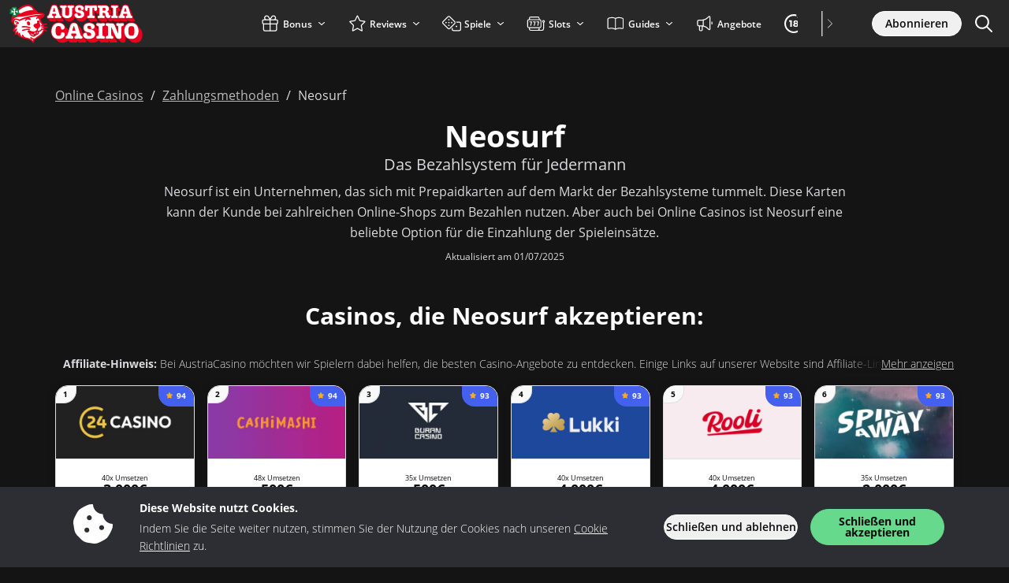

--- FILE ---
content_type: text/html; charset=UTF-8
request_url: https://www.austriacasino.com/zahlung/neosurf
body_size: 67292
content:
<!doctype html>
<html lang="de-AT">
<head>
	<meta charset="UTF-8">
	<meta name="viewport" content="width=device-width, initial-scale=1, minimum-scale=1">

	<title>Neosurf - die perfekte Prepaidkarte für's Online Casino?</title>
<meta name='robots' content='max-image-preview:large' />
	<style>img:is([sizes="auto" i], [sizes^="auto," i]) { contain-intrinsic-size: 3000px 1500px }</style>
	<link rel="preconnect" href="https://img.austriacasino.com" /><link rel="preload" href="https://www.austriacasino.com/wp-content/themes/sunrise2/src/fonts/open-sans/open-sans-v20-latin-regular.woff2" as="font" type="font/woff2" crossorigin><link rel="preload" href="https://www.austriacasino.com/wp-content/themes/sunrise2/src/fonts/open-sans/open-sans-v20-latin-300.woff2" as="font" type="font/woff2" crossorigin><link rel="preload" href="https://www.austriacasino.com/wp-content/themes/sunrise2/src/fonts/open-sans/open-sans-v20-latin-600.woff2" as="font" type="font/woff2" crossorigin><link rel="preload" href="https://www.austriacasino.com/wp-content/themes/sunrise2/src/fonts/open-sans/open-sans-v20-latin-700.woff2" as="font" type="font/woff2" crossorigin><style type="text/css" id="inline-critical-p">@font-face{font-family:"Open Sans";font-style:normal;font-weight:300;src:local(""),url("https://www.austriacasino.com/wp-content/themes/sunrise2/src/fonts/open-sans/open-sans-v20-latin-300.woff2") format("woff2"),url("https://www.austriacasino.com/wp-content/themes/sunrise2/src/fonts/open-sans/open-sans-v20-latin-300.woff") format("woff"),url("https://www.austriacasino.com/wp-content/themes/sunrise2/src/fonts/open-sans/open-sans-v20-latin-300.ttf") format("truetype");font-display:swap}@font-face{font-family:"Open Sans";font-style:normal;font-weight:400;src:local(""),url("https://www.austriacasino.com/wp-content/themes/sunrise2/src/fonts/open-sans/open-sans-v20-latin-regular.woff2") format("woff2"),url("https://www.austriacasino.com/wp-content/themes/sunrise2/src/fonts/open-sans/open-sans-v20-latin-regular.woff") format("woff"),url("https://www.austriacasino.com/wp-content/themes/sunrise2/src/fonts/open-sans/open-sans-v20-latin-regular.ttf") format("truetype");font-display:swap}@font-face{font-family:"Open Sans";font-style:normal;font-weight:600;src:local(""),url("https://www.austriacasino.com/wp-content/themes/sunrise2/src/fonts/open-sans/open-sans-v20-latin-600.woff2") format("woff2"),url("https://www.austriacasino.com/wp-content/themes/sunrise2/src/fonts/open-sans/open-sans-v20-latin-600.woff") format("woff"),url("https://www.austriacasino.com/wp-content/themes/sunrise2/src/fonts/open-sans/open-sans-v20-latin-600.ttf") format("truetype");font-display:swap}@font-face{font-family:"Open Sans";font-style:normal;font-weight:700;src:local(""),url("https://www.austriacasino.com/wp-content/themes/sunrise2/src/fonts/open-sans/open-sans-v20-latin-700.woff2") format("woff2"),url("https://www.austriacasino.com/wp-content/themes/sunrise2/src/fonts/open-sans/open-sans-v20-latin-700.woff") format("woff"),url("https://www.austriacasino.com/wp-content/themes/sunrise2/src/fonts/open-sans/open-sans-v20-latin-700.ttf") format("truetype");font-display:swap}
body{font-family:"Open Sans",sans-serif !important;color:var(--wp--preset--color--neutral-11);position:relative;font-size:var(--wp--preset--font-size--md);font-weight:300;padding-top:60px}@media(max-width: 992px){body{padding-top:53px}}
</style><style type="text/css" id="inline-p">:root{--bs-blue: #0d6efd;--bs-indigo: #6610f2;--bs-purple: #6f42c1;--bs-pink: #d63384;--bs-red: #dc3545;--bs-orange: #fd7e14;--bs-yellow: #ffc107;--bs-green: #198754;--bs-teal: #20c997;--bs-cyan: #0dcaf0;--bs-black: #000;--bs-white: #fff;--bs-gray: #6c757d;--bs-gray-dark: #343a40;--bs-gray-100: #f8f9fa;--bs-gray-200: #e9ecef;--bs-gray-300: #dee2e6;--bs-gray-400: #ced4da;--bs-gray-500: #adb5bd;--bs-gray-600: #6c757d;--bs-gray-700: #495057;--bs-gray-800: #343a40;--bs-gray-900: #212529;--bs-primary: #0d6efd;--bs-secondary: #6c757d;--bs-success: #198754;--bs-info: #0dcaf0;--bs-warning: #ffc107;--bs-danger: #dc3545;--bs-light: #f8f9fa;--bs-dark: #212529;--bs-primary-rgb: 13, 110, 253;--bs-secondary-rgb: 108, 117, 125;--bs-success-rgb: 25, 135, 84;--bs-info-rgb: 13, 202, 240;--bs-warning-rgb: 255, 193, 7;--bs-danger-rgb: 220, 53, 69;--bs-light-rgb: 248, 249, 250;--bs-dark-rgb: 33, 37, 41;--bs-primary-text-emphasis: rgb(5.2, 44, 101.2);--bs-secondary-text-emphasis: rgb(43.2, 46.8, 50);--bs-success-text-emphasis: rgb(10, 54, 33.6);--bs-info-text-emphasis: rgb(5.2, 80.8, 96);--bs-warning-text-emphasis: rgb(102, 77.2, 2.8);--bs-danger-text-emphasis: rgb(88, 21.2, 27.6);--bs-light-text-emphasis: #495057;--bs-dark-text-emphasis: #495057;--bs-primary-bg-subtle: rgb(206.6, 226, 254.6);--bs-secondary-bg-subtle: rgb(225.6, 227.4, 229);--bs-success-bg-subtle: rgb(209, 231, 220.8);--bs-info-bg-subtle: rgb(206.6, 244.4, 252);--bs-warning-bg-subtle: rgb(255, 242.6, 205.4);--bs-danger-bg-subtle: rgb(248, 214.6, 217.8);--bs-light-bg-subtle: rgb(251.5, 252, 252.5);--bs-dark-bg-subtle: #ced4da;--bs-primary-border-subtle: rgb(158.2, 197, 254.2);--bs-secondary-border-subtle: rgb(196.2, 199.8, 203);--bs-success-border-subtle: rgb(163, 207, 186.6);--bs-info-border-subtle: rgb(158.2, 233.8, 249);--bs-warning-border-subtle: rgb(255, 230.2, 155.8);--bs-danger-border-subtle: rgb(241, 174.2, 180.6);--bs-light-border-subtle: #e9ecef;--bs-dark-border-subtle: #adb5bd;--bs-white-rgb: 255, 255, 255;--bs-black-rgb: 0, 0, 0;--bs-font-sans-serif: system-ui, -apple-system, "Segoe UI", Roboto, "Helvetica Neue", "Noto Sans", "Liberation Sans", Arial, sans-serif, "Apple Color Emoji", "Segoe UI Emoji", "Segoe UI Symbol", "Noto Color Emoji";--bs-font-monospace: SFMono-Regular, Menlo, Monaco, Consolas, "Liberation Mono", "Courier New", monospace;--bs-gradient: linear-gradient(180deg, rgba(255, 255, 255, 0.15), rgba(255, 255, 255, 0));--bs-body-font-family: var(--bs-font-sans-serif);--bs-body-font-size:1rem;--bs-body-font-weight: 400;--bs-body-line-height: 1.5;--bs-body-color: #212529;--bs-body-color-rgb: 33, 37, 41;--bs-body-bg: #fff;--bs-body-bg-rgb: 255, 255, 255;--bs-emphasis-color: #000;--bs-emphasis-color-rgb: 0, 0, 0;--bs-secondary-color: rgba(33, 37, 41, 0.75);--bs-secondary-color-rgb: 33, 37, 41;--bs-secondary-bg: #e9ecef;--bs-secondary-bg-rgb: 233, 236, 239;--bs-tertiary-color: rgba(33, 37, 41, 0.5);--bs-tertiary-color-rgb: 33, 37, 41;--bs-tertiary-bg: #f8f9fa;--bs-tertiary-bg-rgb: 248, 249, 250;--bs-heading-color: inherit;--bs-link-color: #0d6efd;--bs-link-color-rgb: 13, 110, 253;--bs-link-decoration: underline;--bs-link-hover-color: rgb(10.4, 88, 202.4);--bs-link-hover-color-rgb: 10, 88, 202;--bs-code-color: #d63384;--bs-highlight-color: #212529;--bs-highlight-bg: rgb(255, 242.6, 205.4);--bs-border-width: 1px;--bs-border-style: solid;--bs-border-color: #dee2e6;--bs-border-color-translucent: rgba(0, 0, 0, 0.175);--bs-border-radius: 0.375rem;--bs-border-radius-sm: 0.25rem;--bs-border-radius-lg: 0.5rem;--bs-border-radius-xl: 1rem;--bs-border-radius-xxl: 2rem;--bs-border-radius-2xl: var(--bs-border-radius-xxl);--bs-border-radius-pill: 50rem;--bs-box-shadow: 0 0.5rem 1rem rgba(0, 0, 0, 0.15);--bs-box-shadow-sm: 0 0.125rem 0.25rem rgba(0, 0, 0, 0.075);--bs-box-shadow-lg: 0 1rem 3rem rgba(0, 0, 0, 0.175);--bs-box-shadow-inset: inset 0 1px 2px rgba(0, 0, 0, 0.075);--bs-focus-ring-width: 0.25rem;--bs-focus-ring-opacity: 0.25;--bs-focus-ring-color: rgba(13, 110, 253, 0.25);--bs-form-valid-color: #198754;--bs-form-valid-border-color: #198754;--bs-form-invalid-color: #dc3545;--bs-form-invalid-border-color: #dc3545}*,*::before,*::after{box-sizing:border-box}@media(prefers-reduced-motion: no-preference){:root{scroll-behavior:smooth}}body{margin:0;font-family:var(--bs-body-font-family);font-size:var(--bs-body-font-size);font-weight:var(--bs-body-font-weight);line-height:var(--bs-body-line-height);color:var(--bs-body-color);text-align:var(--bs-body-text-align);background-color:var(--bs-body-bg);-webkit-text-size-adjust:100%;-webkit-tap-highlight-color:rgba(0,0,0,0)}hr{margin:1rem 0;color:inherit;border:0;border-top:var(--bs-border-width) solid;opacity:.25}h6,h5,h4,h3,h2,h1{margin-top:0;margin-bottom:.5rem;font-weight:500;line-height:1.2;color:var(--bs-heading-color)}h1{font-size:calc(1.375rem + 1.5vw)}@media(min-width: 1200px){h1{font-size:2.5rem}}h2{font-size:calc(1.325rem + 0.9vw)}@media(min-width: 1200px){h2{font-size:2rem}}h3{font-size:calc(1.3rem + 0.6vw)}@media(min-width: 1200px){h3{font-size:1.75rem}}h4{font-size:calc(1.275rem + 0.3vw)}@media(min-width: 1200px){h4{font-size:1.5rem}}h5{font-size:1.25rem}h6{font-size:1rem}p{margin-top:0;margin-bottom:1rem}address{margin-bottom:1rem;font-style:normal;line-height:inherit}ol,ul{padding-left:2rem}ol,ul,dl{margin-top:0;margin-bottom:1rem}ol ol,ul ul,ol ul,ul ol{margin-bottom:0}dt{font-weight:700}dd{margin-bottom:.5rem;margin-left:0}b,strong{font-weight:bolder}small{font-size:0.875em}sub{position:relative;font-size:0.75em;line-height:0;vertical-align:baseline}sub{bottom:-0.25em}a{color:rgba(var(--bs-link-color-rgb), var(--bs-link-opacity, 1));text-decoration:underline}a:hover{--bs-link-color-rgb: var(--bs-link-hover-color-rgb)}a:not([href]):not([class]),a:not([href]):not([class]):hover{color:inherit;text-decoration:none}pre,code{font-family:var(--bs-font-monospace);font-size:1em}pre{display:block;margin-top:0;margin-bottom:1rem;overflow:auto;font-size:0.875em}pre code{font-size:inherit;color:inherit;word-break:normal}code{font-size:0.875em;color:var(--bs-code-color);word-wrap:break-word}a>code{color:inherit}img,svg{vertical-align:middle}table{caption-side:bottom;border-collapse:collapse}caption{padding-top:.5rem;padding-bottom:.5rem;color:var(--bs-secondary-color);text-align:left}th{text-align:inherit;text-align:-webkit-match-parent}thead,tbody,tr,td,th{border-color:inherit;border-style:solid;border-width:0}label{display:inline-block}button{border-radius:0}button:focus:not(:focus-visible){outline:0}input,button,select,textarea{margin:0;font-family:inherit;font-size:inherit;line-height:inherit}button,select{text-transform:none}[role=button]{cursor:pointer}select{word-wrap:normal}select:disabled{opacity:1}[list]:not([type=date]):not([type=datetime-local]):not([type=month]):not([type=week]):not([type=time])::-webkit-calendar-picker-indicator{display:none !important}button,[type=button],[type=reset],[type=submit]{-webkit-appearance:button}button:not(:disabled),[type=button]:not(:disabled),[type=reset]:not(:disabled),[type=submit]:not(:disabled){cursor:pointer}::-moz-focus-inner{padding:0;border-style:none}textarea{resize:vertical}::-webkit-datetime-edit-fields-wrapper,::-webkit-datetime-edit-text,::-webkit-datetime-edit-minute,::-webkit-datetime-edit-hour-field,::-webkit-datetime-edit-day-field,::-webkit-datetime-edit-month-field,::-webkit-datetime-edit-year-field{padding:0}::-webkit-inner-spin-button{height:auto}[type=search]{-webkit-appearance:textfield;outline-offset:-2px}[type=search]::-webkit-search-cancel-button{cursor:pointer;filter:grayscale(1)}::-webkit-search-decoration{-webkit-appearance:none}::-webkit-color-swatch-wrapper{padding:0}::file-selector-button{font:inherit;-webkit-appearance:button}output{display:inline-block}iframe{border:0}summary{display:list-item;cursor:pointer}progress{vertical-align:baseline}[hidden]{display:none !important}.container,.container-fluid,.container-xl,.container-lg,.container-md{--bs-gutter-x: 1.5rem;--bs-gutter-y: 0;width:100%;padding-right:calc(var(--bs-gutter-x)*.5);padding-left:calc(var(--bs-gutter-x)*.5);margin-right:auto;margin-left:auto}@media(min-width: 576px){.container{max-width:540px}}@media(min-width: 768px){.container-md,.container{max-width:720px}}@media(min-width: 992px){.container-lg,.container-md,.container{max-width:960px}}@media(min-width: 1200px){.container-xl,.container-lg,.container-md,.container{max-width:1140px}}@media(min-width: 1400px){.container-xl,.container-lg,.container-md,.container{max-width:1320px}}:root{--bs-breakpoint-xs: 0;--bs-breakpoint-sm: 576px;--bs-breakpoint-md: 768px;--bs-breakpoint-lg: 992px;--bs-breakpoint-xl: 1200px;--bs-breakpoint-xxl: 1400px}.row{--bs-gutter-x: 1.5rem;--bs-gutter-y: 0;display:flex;flex-wrap:wrap;margin-top:calc(-1*var(--bs-gutter-y));margin-right:calc(-0.5*var(--bs-gutter-x));margin-left:calc(-0.5*var(--bs-gutter-x))}.row>*{flex-shrink:0;width:100%;max-width:100%;padding-right:calc(var(--bs-gutter-x)*.5);padding-left:calc(var(--bs-gutter-x)*.5);margin-top:var(--bs-gutter-y)}.col{flex:1 0 0}.col-1{flex:0 0 auto;width:8.33333333%}.col-2{flex:0 0 auto;width:16.66666667%}.col-3{flex:0 0 auto;width:25%}.col-4{flex:0 0 auto;width:33.33333333%}.col-6{flex:0 0 auto;width:50%}.col-8{flex:0 0 auto;width:66.66666667%}.col-10{flex:0 0 auto;width:83.33333333%}.col-12{flex:0 0 auto;width:100%}.g-0{--bs-gutter-x: 0}.g-0{--bs-gutter-y: 0}.g-2,.gx-2{--bs-gutter-x: 0.5rem}.g-2,.gy-2{--bs-gutter-y: 0.5rem}.g-3{--bs-gutter-x: 1rem}.g-3,.gy-3{--bs-gutter-y: 1rem}@media(min-width: 576px){.col-sm-1{flex:0 0 auto;width:8.33333333%}.col-sm-2{flex:0 0 auto;width:16.66666667%}.col-sm-4{flex:0 0 auto;width:33.33333333%}.col-sm-6{flex:0 0 auto;width:50%}}@media(min-width: 768px){.col-md-1{flex:0 0 auto;width:8.33333333%}.col-md-3{flex:0 0 auto;width:25%}.col-md-4{flex:0 0 auto;width:33.33333333%}.col-md-5{flex:0 0 auto;width:41.66666667%}.col-md-6{flex:0 0 auto;width:50%}.col-md-7{flex:0 0 auto;width:58.33333333%}.col-md-8{flex:0 0 auto;width:66.66666667%}.col-md-9{flex:0 0 auto;width:75%}.col-md-11{flex:0 0 auto;width:91.66666667%}.g-md-4{--bs-gutter-x: 1.5rem}.g-md-4{--bs-gutter-y: 1.5rem}}@media(min-width: 992px){.col-lg-1{flex:0 0 auto;width:8.33333333%}.col-lg-2{flex:0 0 auto;width:16.66666667%}.col-lg-3{flex:0 0 auto;width:25%}.col-lg-4{flex:0 0 auto;width:33.33333333%}.col-lg-5{flex:0 0 auto;width:41.66666667%}.col-lg-6{flex:0 0 auto;width:50%}.col-lg-7{flex:0 0 auto;width:58.33333333%}.col-lg-8{flex:0 0 auto;width:66.66666667%}.col-lg-10{flex:0 0 auto;width:83.33333333%}.col-lg-12{flex:0 0 auto;width:100%}.g-lg-3,.gx-lg-3{--bs-gutter-x: 1rem}.g-lg-3{--bs-gutter-y: 1rem}}@media(min-width: 1200px){.col-xl-2{flex:0 0 auto;width:16.66666667%}.col-xl-3{flex:0 0 auto;width:25%}.col-xl-5{flex:0 0 auto;width:41.66666667%}.col-xl-6{flex:0 0 auto;width:50%}.col-xl-7{flex:0 0 auto;width:58.33333333%}.col-xl-9{flex:0 0 auto;width:75%}}.form-label{margin-bottom:.5rem}.form-control{display:block;width:100%;padding:.375rem .75rem;font-size:1rem;font-weight:400;line-height:1.5;color:var(--bs-body-color);appearance:none;background-color:var(--bs-body-bg);background-clip:padding-box;border:var(--bs-border-width) solid var(--bs-border-color);border-radius:var(--bs-border-radius);transition:border-color .15s ease-in-out,box-shadow .15s ease-in-out}@media(prefers-reduced-motion: reduce){.form-control{transition:none}}.form-control[type=file]{overflow:hidden}.form-control[type=file]:not(:disabled):not([readonly]){cursor:pointer}.form-control:focus{color:var(--bs-body-color);background-color:var(--bs-body-bg);border-color:rgb(134,182.5,254);outline:0;box-shadow:0 0 0 .25rem rgba(13,110,253,.25)}.form-control::-webkit-date-and-time-value{min-width:85px;height:1.5em;margin:0}.form-control::-webkit-datetime-edit{display:block;padding:0}.form-control::placeholder{color:var(--bs-secondary-color);opacity:1}.form-control:disabled{background-color:var(--bs-secondary-bg);opacity:1}.form-control::file-selector-button{padding:.375rem .75rem;margin:-0.375rem -0.75rem;margin-inline-end:.75rem;color:var(--bs-body-color);background-color:var(--bs-tertiary-bg);pointer-events:none;border-color:inherit;border-style:solid;border-width:0;border-inline-end-width:var(--bs-border-width);border-radius:0;transition:color .15s ease-in-out,background-color .15s ease-in-out,border-color .15s ease-in-out,box-shadow .15s ease-in-out}@media(prefers-reduced-motion: reduce){.form-control::file-selector-button{transition:none}}.form-control:hover:not(:disabled):not([readonly])::file-selector-button{background-color:var(--bs-secondary-bg)}textarea.form-control{min-height:calc(1.5em + 0.75rem + calc(var(--bs-border-width) * 2))}.form-check{display:block;min-height:1.5rem;padding-left:1.5em;margin-bottom:.125rem}.form-check .form-check-input{float:left;margin-left:-1.5em}.form-check-input{--bs-form-check-bg: var(--bs-body-bg);flex-shrink:0;width:1em;height:1em;margin-top:.25em;vertical-align:top;appearance:none;background-color:var(--bs-form-check-bg);background-image:var(--bs-form-check-bg-image);background-repeat:no-repeat;background-position:center;background-size:contain;border:var(--bs-border-width) solid var(--bs-border-color);print-color-adjust:exact}.form-check-input[type=checkbox]{border-radius:.25em}.form-check-input[type=radio]{border-radius:50%}.form-check-input:active{filter:brightness(90%)}.form-check-input:focus{border-color:rgb(134,182.5,254);outline:0;box-shadow:0 0 0 .25rem rgba(13,110,253,.25)}.form-check-input:checked{background-color:#0d6efd;border-color:#0d6efd}.form-check-input:checked[type=checkbox]{--bs-form-check-bg-image: url("data:image/svg+xml,%3csvg xmlns='https://www.w3.org/2000/svg' viewBox='0 0 20 20'%3e%3cpath fill='none' stroke='%23fff' stroke-linecap='round' stroke-linejoin='round' stroke-width='3' d='m6 10 3 3 6-6'/%3e%3c/svg%3e")}.form-check-input:checked[type=radio]{--bs-form-check-bg-image: url("data:image/svg+xml,%3csvg xmlns='https://www.w3.org/2000/svg' viewBox='-4 -4 8 8'%3e%3ccircle r='2' fill='%23fff'/%3e%3c/svg%3e")}.form-check-input[type=checkbox]:indeterminate{background-color:#0d6efd;border-color:#0d6efd;--bs-form-check-bg-image: url("data:image/svg+xml,%3csvg xmlns='https://www.w3.org/2000/svg' viewBox='0 0 20 20'%3e%3cpath fill='none' stroke='%23fff' stroke-linecap='round' stroke-linejoin='round' stroke-width='3' d='M6 10h8'/%3e%3c/svg%3e")}.form-check-input:disabled{pointer-events:none;filter:none;opacity:.5}.form-check-input[disabled]~.form-check-label,.form-check-input:disabled~.form-check-label{cursor:default;opacity:.5}.input-group{position:relative;display:flex;flex-wrap:wrap;align-items:stretch;width:100%}.input-group>.form-control{position:relative;flex:1 1 auto;width:1%;min-width:0}.input-group>.form-control:focus{z-index:5}.input-group .btn{position:relative;z-index:2}.input-group .btn:focus{z-index:5}.input-group-text{display:flex;align-items:center;padding:.375rem .75rem;font-size:1rem;font-weight:400;line-height:1.5;color:var(--bs-body-color);text-align:center;white-space:nowrap;background-color:var(--bs-tertiary-bg);border:var(--bs-border-width) solid var(--bs-border-color);border-radius:var(--bs-border-radius)}.input-group:not(.has-validation)>:not(:last-child):not(.dropdown-toggle):not(.dropdown-menu):not(.form-floating),.input-group:not(.has-validation)>.dropdown-toggle:nth-last-child(n+3){border-top-right-radius:0;border-bottom-right-radius:0}.input-group.has-validation>.dropdown-toggle:nth-last-child(n+4){border-top-right-radius:0;border-bottom-right-radius:0}.input-group>:not(:first-child):not(.dropdown-menu):not(.valid-tooltip):not(.valid-feedback):not(.invalid-tooltip):not(.invalid-feedback){margin-left:calc(-1*var(--bs-border-width));border-top-left-radius:0;border-bottom-left-radius:0}.invalid-feedback{display:none;width:100%;margin-top:.25rem;font-size:0.875em;color:var(--bs-form-invalid-color)}.nav{--bs-nav-link-padding-x: 1rem;--bs-nav-link-padding-y: 0.5rem;--bs-nav-link-font-weight: ;--bs-nav-link-color: var(--bs-link-color);--bs-nav-link-hover-color: var(--bs-link-hover-color);--bs-nav-link-disabled-color: var(--bs-secondary-color);display:flex;flex-wrap:wrap;padding-left:0;margin-bottom:0;list-style:none}.nav-link{display:block;padding:var(--bs-nav-link-padding-y) var(--bs-nav-link-padding-x);font-size:var(--bs-nav-link-font-size);font-weight:var(--bs-nav-link-font-weight);color:var(--bs-nav-link-color);text-decoration:none;background:none;border:0;transition:color .15s ease-in-out,background-color .15s ease-in-out,border-color .15s ease-in-out}@media(prefers-reduced-motion: reduce){.nav-link{transition:none}}.nav-link:hover,.nav-link:focus{color:var(--bs-nav-link-hover-color)}.nav-link:focus-visible{outline:0;box-shadow:0 0 0 .25rem rgba(13,110,253,.25)}.nav-link.disabled,.nav-link:disabled{color:var(--bs-nav-link-disabled-color);pointer-events:none;cursor:default}.nav-tabs{--bs-nav-tabs-border-width: var(--bs-border-width);--bs-nav-tabs-border-color: var(--bs-border-color);--bs-nav-tabs-border-radius: var(--bs-border-radius);--bs-nav-tabs-link-hover-border-color: var(--bs-secondary-bg) var(--bs-secondary-bg) var(--bs-border-color);--bs-nav-tabs-link-active-color: var(--bs-emphasis-color);--bs-nav-tabs-link-active-bg: var(--bs-body-bg);--bs-nav-tabs-link-active-border-color: var(--bs-border-color) var(--bs-border-color) var(--bs-body-bg);border-bottom:var(--bs-nav-tabs-border-width) solid var(--bs-nav-tabs-border-color)}.nav-tabs .nav-link{margin-bottom:calc(-1*var(--bs-nav-tabs-border-width));border:var(--bs-nav-tabs-border-width) solid rgba(0,0,0,0);border-top-left-radius:var(--bs-nav-tabs-border-radius);border-top-right-radius:var(--bs-nav-tabs-border-radius)}.nav-tabs .nav-link:hover,.nav-tabs .nav-link:focus{isolation:isolate;border-color:var(--bs-nav-tabs-link-hover-border-color)}.nav-tabs .nav-link.active,.nav-tabs .nav-item.show .nav-link{color:var(--bs-nav-tabs-link-active-color);background-color:var(--bs-nav-tabs-link-active-bg);border-color:var(--bs-nav-tabs-link-active-border-color)}.nav-tabs .dropdown-menu{margin-top:calc(-1*var(--bs-nav-tabs-border-width));border-top-left-radius:0;border-top-right-radius:0}.tab-content>.tab-pane{display:none}.tab-content>.active{display:block}.dropup,.dropend,.dropdown,.dropstart,.dropup-center,.dropdown-center{position:relative}.dropdown-toggle{white-space:nowrap}.dropdown-toggle::after{display:inline-block;margin-left:.255em;vertical-align:.255em;content:"";border-top:.3em solid;border-right:.3em solid rgba(0,0,0,0);border-bottom:0;border-left:.3em solid rgba(0,0,0,0)}.dropdown-toggle:empty::after{margin-left:0}.dropdown-menu{--bs-dropdown-zindex: 1000;--bs-dropdown-min-width: 10rem;--bs-dropdown-padding-x: 0;--bs-dropdown-padding-y: 0.5rem;--bs-dropdown-spacer: 0.125rem;--bs-dropdown-font-size:1rem;--bs-dropdown-color: var(--bs-body-color);--bs-dropdown-bg: var(--bs-body-bg);--bs-dropdown-border-color: var(--bs-border-color-translucent);--bs-dropdown-border-radius: var(--bs-border-radius);--bs-dropdown-border-width: var(--bs-border-width);--bs-dropdown-inner-border-radius: calc(var(--bs-border-radius) - var(--bs-border-width));--bs-dropdown-divider-bg: var(--bs-border-color-translucent);--bs-dropdown-divider-margin-y: 0.5rem;--bs-dropdown-box-shadow: var(--bs-box-shadow);--bs-dropdown-link-color: var(--bs-body-color);--bs-dropdown-link-hover-color: var(--bs-body-color);--bs-dropdown-link-hover-bg: var(--bs-tertiary-bg);--bs-dropdown-link-active-color: #fff;--bs-dropdown-link-active-bg: #0d6efd;--bs-dropdown-link-disabled-color: var(--bs-tertiary-color);--bs-dropdown-item-padding-x: 1rem;--bs-dropdown-item-padding-y: 0.25rem;--bs-dropdown-header-color: #6c757d;--bs-dropdown-header-padding-x: 1rem;--bs-dropdown-header-padding-y: 0.5rem;position:absolute;z-index:var(--bs-dropdown-zindex);display:none;min-width:var(--bs-dropdown-min-width);padding:var(--bs-dropdown-padding-y) var(--bs-dropdown-padding-x);margin:0;font-size:var(--bs-dropdown-font-size);color:var(--bs-dropdown-color);text-align:left;list-style:none;background-color:var(--bs-dropdown-bg);background-clip:padding-box;border:var(--bs-dropdown-border-width) solid var(--bs-dropdown-border-color);border-radius:var(--bs-dropdown-border-radius)}.dropdown-menu[data-bs-popper]{top:100%;left:0;margin-top:var(--bs-dropdown-spacer)}.dropdown-menu-start{--bs-position: start}.dropdown-menu-start[data-bs-popper]{right:auto;left:0}.dropdown-menu-end{--bs-position: end}.dropdown-menu-end[data-bs-popper]{right:0;left:auto}@media(min-width: 576px){.dropdown-menu-sm-start{--bs-position: start}.dropdown-menu-sm-start[data-bs-popper]{right:auto;left:0}.dropdown-menu-sm-end{--bs-position: end}.dropdown-menu-sm-end[data-bs-popper]{right:0;left:auto}}@media(min-width: 768px){.dropdown-menu-md-start{--bs-position: start}.dropdown-menu-md-start[data-bs-popper]{right:auto;left:0}.dropdown-menu-md-end{--bs-position: end}.dropdown-menu-md-end[data-bs-popper]{right:0;left:auto}}@media(min-width: 992px){.dropdown-menu-lg-start{--bs-position: start}.dropdown-menu-lg-start[data-bs-popper]{right:auto;left:0}.dropdown-menu-lg-end{--bs-position: end}.dropdown-menu-lg-end[data-bs-popper]{right:0;left:auto}}@media(min-width: 1200px){.dropdown-menu-xl-start{--bs-position: start}.dropdown-menu-xl-start[data-bs-popper]{right:auto;left:0}.dropdown-menu-xl-end{--bs-position: end}.dropdown-menu-xl-end[data-bs-popper]{right:0;left:auto}}@media(min-width: 1400px){.dropdown-menu-xxl-start{--bs-position: start}.dropdown-menu-xxl-start[data-bs-popper]{right:auto;left:0}.dropdown-menu-xxl-end{--bs-position: end}.dropdown-menu-xxl-end[data-bs-popper]{right:0;left:auto}}.dropup .dropdown-menu[data-bs-popper]{top:auto;bottom:100%;margin-top:0;margin-bottom:var(--bs-dropdown-spacer)}.dropup .dropdown-toggle::after{display:inline-block;margin-left:.255em;vertical-align:.255em;content:"";border-top:0;border-right:.3em solid rgba(0,0,0,0);border-bottom:.3em solid;border-left:.3em solid rgba(0,0,0,0)}.dropup .dropdown-toggle:empty::after{margin-left:0}.dropend .dropdown-menu[data-bs-popper]{top:0;right:auto;left:100%;margin-top:0;margin-left:var(--bs-dropdown-spacer)}.dropend .dropdown-toggle::after{display:inline-block;margin-left:.255em;vertical-align:.255em;content:"";border-top:.3em solid rgba(0,0,0,0);border-right:0;border-bottom:.3em solid rgba(0,0,0,0);border-left:.3em solid}.dropend .dropdown-toggle:empty::after{margin-left:0}.dropend .dropdown-toggle::after{vertical-align:0}.dropstart .dropdown-menu[data-bs-popper]{top:0;right:100%;left:auto;margin-top:0;margin-right:var(--bs-dropdown-spacer)}.dropstart .dropdown-toggle::after{display:inline-block;margin-left:.255em;vertical-align:.255em;content:""}.dropstart .dropdown-toggle::after{display:none}.dropstart .dropdown-toggle::before{display:inline-block;margin-right:.255em;vertical-align:.255em;content:"";border-top:.3em solid rgba(0,0,0,0);border-right:.3em solid;border-bottom:.3em solid rgba(0,0,0,0)}.dropstart .dropdown-toggle:empty::after{margin-left:0}.dropstart .dropdown-toggle::before{vertical-align:0}.dropdown-divider{height:0;margin:var(--bs-dropdown-divider-margin-y) 0;overflow:hidden;border-top:1px solid var(--bs-dropdown-divider-bg);opacity:1}.dropdown-item{display:block;width:100%;padding:var(--bs-dropdown-item-padding-y) var(--bs-dropdown-item-padding-x);clear:both;font-weight:400;color:var(--bs-dropdown-link-color);text-align:inherit;text-decoration:none;white-space:nowrap;background-color:rgba(0,0,0,0);border:0;border-radius:var(--bs-dropdown-item-border-radius, 0)}.dropdown-item:hover,.dropdown-item:focus{color:var(--bs-dropdown-link-hover-color);background-color:var(--bs-dropdown-link-hover-bg)}.dropdown-item.active,.dropdown-item:active{color:var(--bs-dropdown-link-active-color);text-decoration:none;background-color:var(--bs-dropdown-link-active-bg)}.dropdown-item.disabled,.dropdown-item:disabled{color:var(--bs-dropdown-link-disabled-color);pointer-events:none;background-color:rgba(0,0,0,0)}.dropdown-menu.show{display:block}.dropdown-header{display:block;padding:var(--bs-dropdown-header-padding-y) var(--bs-dropdown-header-padding-x);margin-bottom:0;font-size:0.875rem;color:var(--bs-dropdown-header-color);white-space:nowrap}.dropdown-item-text{display:block;padding:var(--bs-dropdown-item-padding-y) var(--bs-dropdown-item-padding-x);color:var(--bs-dropdown-link-color)}.dropdown-menu-dark{--bs-dropdown-color: #dee2e6;--bs-dropdown-bg: #343a40;--bs-dropdown-border-color: var(--bs-border-color-translucent);--bs-dropdown-box-shadow: ;--bs-dropdown-link-color: #dee2e6;--bs-dropdown-link-hover-color: #fff;--bs-dropdown-divider-bg: var(--bs-border-color-translucent);--bs-dropdown-link-hover-bg: rgba(255, 255, 255, 0.15);--bs-dropdown-link-active-color: #fff;--bs-dropdown-link-active-bg: #0d6efd;--bs-dropdown-link-disabled-color: #adb5bd;--bs-dropdown-header-color: #adb5bd}.navbar{--bs-navbar-padding-x: 0;--bs-navbar-padding-y: 0.5rem;--bs-navbar-color: rgba(var(--bs-emphasis-color-rgb), 0.65);--bs-navbar-hover-color: rgba(var(--bs-emphasis-color-rgb), 0.8);--bs-navbar-disabled-color: rgba(var(--bs-emphasis-color-rgb), 0.3);--bs-navbar-active-color: rgba(var(--bs-emphasis-color-rgb), 1);--bs-navbar-brand-padding-y: 0.3125rem;--bs-navbar-brand-margin-end: 1rem;--bs-navbar-brand-font-size: 1.25rem;--bs-navbar-brand-color: rgba(var(--bs-emphasis-color-rgb), 1);--bs-navbar-brand-hover-color: rgba(var(--bs-emphasis-color-rgb), 1);--bs-navbar-nav-link-padding-x: 0.5rem;--bs-navbar-toggler-padding-y: 0.25rem;--bs-navbar-toggler-padding-x: 0.75rem;--bs-navbar-toggler-font-size: 1.25rem;--bs-navbar-toggler-icon-bg: url("data:image/svg+xml,%3csvg xmlns='https://www.w3.org/2000/svg' viewBox='0 0 30 30'%3e%3cpath stroke='rgba%2833, 37, 41, 0.75%29' stroke-linecap='round' stroke-miterlimit='10' stroke-width='2' d='M4 7h22M4 15h22M4 23h22'/%3e%3c/svg%3e");--bs-navbar-toggler-border-color: rgba(var(--bs-emphasis-color-rgb), 0.15);--bs-navbar-toggler-border-radius: var(--bs-border-radius);--bs-navbar-toggler-focus-width: 0.25rem;--bs-navbar-toggler-transition: box-shadow 0.15s ease-in-out;position:relative;display:flex;flex-wrap:wrap;align-items:center;justify-content:space-between;padding:var(--bs-navbar-padding-y) var(--bs-navbar-padding-x)}.navbar>.container,.navbar>.container-fluid,.navbar>.container-md,.navbar>.container-lg,.navbar>.container-xl{display:flex;flex-wrap:inherit;align-items:center;justify-content:space-between}.navbar-nav{--bs-nav-link-padding-x: 0;--bs-nav-link-padding-y: 0.5rem;--bs-nav-link-font-weight: ;--bs-nav-link-color: var(--bs-navbar-color);--bs-nav-link-hover-color: var(--bs-navbar-hover-color);--bs-nav-link-disabled-color: var(--bs-navbar-disabled-color);display:flex;flex-direction:column;padding-left:0;margin-bottom:0;list-style:none}.navbar-nav .nav-link.active,.navbar-nav .nav-link.show{color:var(--bs-navbar-active-color)}.navbar-nav .dropdown-menu{position:static}.navbar-collapse{flex-grow:1;flex-basis:100%;align-items:center}.navbar-toggler{padding:var(--bs-navbar-toggler-padding-y) var(--bs-navbar-toggler-padding-x);font-size:var(--bs-navbar-toggler-font-size);line-height:1;color:var(--bs-navbar-color);background-color:rgba(0,0,0,0);border:var(--bs-border-width) solid var(--bs-navbar-toggler-border-color);border-radius:var(--bs-navbar-toggler-border-radius);transition:var(--bs-navbar-toggler-transition)}@media(prefers-reduced-motion: reduce){.navbar-toggler{transition:none}}.navbar-toggler:hover{text-decoration:none}.navbar-toggler:focus{text-decoration:none;outline:0;box-shadow:0 0 0 var(--bs-navbar-toggler-focus-width)}@media(min-width: 576px){.navbar-expand-sm .navbar-nav .dropdown-menu{position:absolute}}@media(min-width: 768px){.navbar-expand-md .navbar-nav .dropdown-menu{position:absolute}}@media(min-width: 992px){.navbar-expand-lg{flex-wrap:nowrap;justify-content:flex-start}.navbar-expand-lg .navbar-nav{flex-direction:row}.navbar-expand-lg .navbar-nav .dropdown-menu{position:absolute}.navbar-expand-lg .navbar-nav .nav-link{padding-right:var(--bs-navbar-nav-link-padding-x);padding-left:var(--bs-navbar-nav-link-padding-x)}.navbar-expand-lg .navbar-collapse{display:flex !important;flex-basis:auto}.navbar-expand-lg .navbar-toggler{display:none}}@media(min-width: 1200px){.navbar-expand-xl .navbar-nav .dropdown-menu{position:absolute}}@media(min-width: 1400px){.navbar-expand-xxl .navbar-nav .dropdown-menu{position:absolute}}.navbar-expand .navbar-nav .dropdown-menu{position:absolute}.fade{transition:opacity .15s linear}@media(prefers-reduced-motion: reduce){.fade{transition:none}}.fade:not(.show){opacity:0}.collapse:not(.show){display:none}.collapsing{height:0;overflow:hidden;transition:height .35s ease}@media(prefers-reduced-motion: reduce){.collapsing{transition:none}}.collapsing.collapse-horizontal{width:0;height:auto;transition:width .35s ease}@media(prefers-reduced-motion: reduce){.collapsing.collapse-horizontal{transition:none}}.btn{--bs-btn-padding-x: 0.75rem;--bs-btn-padding-y: 0.375rem;--bs-btn-font-family: ;--bs-btn-font-size:1rem;--bs-btn-font-weight: 400;--bs-btn-line-height: 1.5;--bs-btn-color: var(--bs-body-color);--bs-btn-bg: transparent;--bs-btn-border-width: var(--bs-border-width);--bs-btn-border-color: transparent;--bs-btn-border-radius: var(--bs-border-radius);--bs-btn-hover-border-color: transparent;--bs-btn-box-shadow: inset 0 1px 0 rgba(255, 255, 255, 0.15), 0 1px 1px rgba(0, 0, 0, 0.075);--bs-btn-disabled-opacity: 0.65;--bs-btn-focus-box-shadow: 0 0 0 0.25rem rgba(var(--bs-btn-focus-shadow-rgb), .5);display:inline-block;padding:var(--bs-btn-padding-y) var(--bs-btn-padding-x);font-family:var(--bs-btn-font-family);font-size:var(--bs-btn-font-size);font-weight:var(--bs-btn-font-weight);line-height:var(--bs-btn-line-height);color:var(--bs-btn-color);text-align:center;text-decoration:none;vertical-align:middle;cursor:pointer;user-select:none;border:var(--bs-btn-border-width) solid var(--bs-btn-border-color);border-radius:var(--bs-btn-border-radius);background-color:var(--bs-btn-bg);transition:color .15s ease-in-out,background-color .15s ease-in-out,border-color .15s ease-in-out,box-shadow .15s ease-in-out}@media(prefers-reduced-motion: reduce){.btn{transition:none}}.btn:hover{color:var(--bs-btn-hover-color);background-color:var(--bs-btn-hover-bg);border-color:var(--bs-btn-hover-border-color)}.btn:focus-visible{color:var(--bs-btn-hover-color);background-color:var(--bs-btn-hover-bg);border-color:var(--bs-btn-hover-border-color);outline:0;box-shadow:var(--bs-btn-focus-box-shadow)}:not(.btn-check)+.btn:active,.btn:first-child:active,.btn.active,.btn.show{color:var(--bs-btn-active-color);background-color:var(--bs-btn-active-bg);border-color:var(--bs-btn-active-border-color)}:not(.btn-check)+.btn:active:focus-visible,.btn:first-child:active:focus-visible,.btn.active:focus-visible,.btn.show:focus-visible{box-shadow:var(--bs-btn-focus-box-shadow)}.btn:disabled,.btn.disabled{color:var(--bs-btn-disabled-color);pointer-events:none;background-color:var(--bs-btn-disabled-bg);border-color:var(--bs-btn-disabled-border-color);opacity:var(--bs-btn-disabled-opacity)}.btn-light{--bs-btn-color: #000;--bs-btn-bg: #f8f9fa;--bs-btn-border-color: #f8f9fa;--bs-btn-hover-color: #000;--bs-btn-hover-bg: rgb(210.8, 211.65, 212.5);--bs-btn-hover-border-color: rgb(198.4, 199.2, 200);--bs-btn-focus-shadow-rgb: 211, 212, 213;--bs-btn-active-color: #000;--bs-btn-active-bg: rgb(198.4, 199.2, 200);--bs-btn-active-border-color: rgb(186, 186.75, 187.5);--bs-btn-active-shadow: inset 0 3px 5px rgba(0, 0, 0, 0.125);--bs-btn-disabled-color: #000;--bs-btn-disabled-bg: #f8f9fa;--bs-btn-disabled-border-color: #f8f9fa}.btn-outline-light{--bs-btn-color: #f8f9fa;--bs-btn-border-color: #f8f9fa;--bs-btn-hover-color: #000;--bs-btn-hover-bg: #f8f9fa;--bs-btn-hover-border-color: #f8f9fa;--bs-btn-focus-shadow-rgb: 248, 249, 250;--bs-btn-active-color: #000;--bs-btn-active-bg: #f8f9fa;--bs-btn-active-border-color: #f8f9fa;--bs-btn-active-shadow: inset 0 3px 5px rgba(0, 0, 0, 0.125);--bs-btn-disabled-color: #f8f9fa;--bs-btn-disabled-bg: transparent;--bs-btn-disabled-border-color: #f8f9fa;--bs-gradient: none}.btn-lg{--bs-btn-padding-y: 0.5rem;--bs-btn-padding-x: 1rem;--bs-btn-font-size:1.25rem;--bs-btn-border-radius: var(--bs-border-radius-lg)}.btn-sm{--bs-btn-padding-y: 0.25rem;--bs-btn-padding-x: 0.5rem;--bs-btn-font-size:0.875rem;--bs-btn-border-radius: var(--bs-border-radius-sm)}.align-top{vertical-align:top !important}.align-middle{vertical-align:middle !important}.float-start{float:left !important}.float-end{float:right !important}.object-fit-cover{object-fit:cover !important}.opacity-100{opacity:1 !important}.overflow-auto{overflow:auto !important}.overflow-hidden{overflow:hidden !important}.overflow-visible{overflow:visible !important}.d-inline{display:inline !important}.d-inline-block{display:inline-block !important}.d-block{display:block !important}.d-grid{display:grid !important}.d-flex{display:flex !important}.d-inline-flex{display:inline-flex !important}.d-none{display:none !important}.shadow-none{box-shadow:none !important}.position-static{position:static !important}.position-relative{position:relative !important}.position-absolute{position:absolute !important}.position-fixed{position:fixed !important}.top-0{top:0 !important}.top-50{top:50% !important}.bottom-0{bottom:0 !important}.start-0{left:0 !important}.start-50{left:50% !important}.end-0{right:0 !important}.translate-middle-x{transform:translateX(-50%) !important}.border{border:var(--bs-border-width) var(--bs-border-style) var(--bs-border-color) !important}.border-0{border:0 !important}.border-top{border-top:var(--bs-border-width) var(--bs-border-style) var(--bs-border-color) !important}.border-top-0{border-top:0 !important}.border-end{border-right:var(--bs-border-width) var(--bs-border-style) var(--bs-border-color) !important}.border-end-0{border-right:0 !important}.border-bottom{border-bottom:var(--bs-border-width) var(--bs-border-style) var(--bs-border-color) !important}.border-start-0{border-left:0 !important}.border-warning{--bs-border-opacity: 1;border-color:rgba(var(--bs-warning-rgb), var(--bs-border-opacity)) !important}.border-white{--bs-border-opacity: 1;border-color:rgba(var(--bs-white-rgb), var(--bs-border-opacity)) !important}.w-25{width:25% !important}.w-50{width:50% !important}.w-100{width:100% !important}.w-auto{width:auto !important}.h-100{height:100% !important}.h-auto{height:auto !important}.flex-fill{flex:1 1 auto !important}.flex-row{flex-direction:row !important}.flex-column{flex-direction:column !important}.flex-grow-1{flex-grow:1 !important}.flex-shrink-0{flex-shrink:0 !important}.flex-shrink-1{flex-shrink:1 !important}.flex-wrap{flex-wrap:wrap !important}.flex-nowrap{flex-wrap:nowrap !important}.justify-content-start{justify-content:flex-start !important}.justify-content-end{justify-content:flex-end !important}.justify-content-center{justify-content:center !important}.justify-content-between{justify-content:space-between !important}.justify-content-around{justify-content:space-around !important}.align-items-start{align-items:flex-start !important}.align-items-end{align-items:flex-end !important}.align-items-center{align-items:center !important}.align-items-baseline{align-items:baseline !important}.align-content-start{align-content:flex-start !important}.align-self-start{align-self:flex-start !important}.align-self-center{align-self:center !important}.order-0{order:0 !important}.order-1{order:1 !important}.order-2{order:2 !important}.order-3{order:3 !important}.order-4{order:4 !important}.order-5{order:5 !important}.m-0{margin:0 !important}.m-1{margin:.25rem !important}.m-2{margin:.5rem !important}.m-auto{margin:auto !important}.mx-0{margin-right:0 !important;margin-left:0 !important}.mx-1{margin-right:.25rem !important;margin-left:.25rem !important}.mx-2{margin-right:.5rem !important;margin-left:.5rem !important}.mx-3{margin-right:1rem !important;margin-left:1rem !important}.mx-4{margin-right:1.5rem !important;margin-left:1.5rem !important}.mx-auto{margin-right:auto !important;margin-left:auto !important}.my-0{margin-top:0 !important;margin-bottom:0 !important}.my-1{margin-top:.25rem !important;margin-bottom:.25rem !important}.my-2{margin-top:.5rem !important;margin-bottom:.5rem !important}.my-3{margin-top:1rem !important;margin-bottom:1rem !important}.my-4{margin-top:1.5rem !important;margin-bottom:1.5rem !important}.my-auto{margin-top:auto !important;margin-bottom:auto !important}.mt-0{margin-top:0 !important}.mt-1{margin-top:.25rem !important}.mt-2{margin-top:.5rem !important}.mt-3{margin-top:1rem !important}.mt-4{margin-top:1.5rem !important}.mt-5{margin-top:3rem !important}.mt-6{margin-top:.75rem !important}.mt-7{margin-top:2rem !important}.mt-auto{margin-top:auto !important}.me-0{margin-right:0 !important}.me-1{margin-right:.25rem !important}.me-2{margin-right:.5rem !important}.me-3{margin-right:1rem !important}.me-4{margin-right:1.5rem !important}.mb-0{margin-bottom:0 !important}.mb-1{margin-bottom:.25rem !important}.mb-2{margin-bottom:.5rem !important}.mb-3{margin-bottom:1rem !important}.mb-4{margin-bottom:1.5rem !important}.mb-5{margin-bottom:3rem !important}.mb-6{margin-bottom:.75rem !important}.mb-7{margin-bottom:2rem !important}.mb-auto{margin-bottom:auto !important}.ms-0{margin-left:0 !important}.ms-1{margin-left:.25rem !important}.ms-2{margin-left:.5rem !important}.ms-3{margin-left:1rem !important}.ms-auto{margin-left:auto !important}.p-0{padding:0 !important}.p-1{padding:.25rem !important}.p-2{padding:.5rem !important}.p-3{padding:1rem !important}.p-4{padding:1.5rem !important}.p-5{padding:3rem !important}.p-6{padding:.75rem !important}.p-7{padding:2rem !important}.px-0{padding-right:0 !important;padding-left:0 !important}.px-1{padding-right:.25rem !important;padding-left:.25rem !important}.px-2{padding-right:.5rem !important;padding-left:.5rem !important}.px-3{padding-right:1rem !important;padding-left:1rem !important}.px-4{padding-right:1.5rem !important;padding-left:1.5rem !important}.px-5{padding-right:3rem !important;padding-left:3rem !important}.px-6{padding-right:.75rem !important;padding-left:.75rem !important}.px-7{padding-right:2rem !important;padding-left:2rem !important}.py-0{padding-top:0 !important;padding-bottom:0 !important}.py-1{padding-top:.25rem !important;padding-bottom:.25rem !important}.py-2{padding-top:.5rem !important;padding-bottom:.5rem !important}.py-3{padding-top:1rem !important;padding-bottom:1rem !important}.py-4{padding-top:1.5rem !important;padding-bottom:1.5rem !important}.py-6{padding-top:.75rem !important;padding-bottom:.75rem !important}.pt-0{padding-top:0 !important}.pt-1{padding-top:.25rem !important}.pt-2{padding-top:.5rem !important}.pt-3{padding-top:1rem !important}.pt-4{padding-top:1.5rem !important}.pt-5{padding-top:3rem !important}.pt-7{padding-top:2rem !important}.pe-0{padding-right:0 !important}.pe-1{padding-right:.25rem !important}.pe-2{padding-right:.5rem !important}.pe-3{padding-right:1rem !important}.pe-4{padding-right:1.5rem !important}.pe-5{padding-right:3rem !important}.pb-0{padding-bottom:0 !important}.pb-1{padding-bottom:.25rem !important}.pb-2{padding-bottom:.5rem !important}.pb-3{padding-bottom:1rem !important}.pb-4{padding-bottom:1.5rem !important}.pb-5{padding-bottom:3rem !important}.pb-7{padding-bottom:2rem !important}.ps-0{padding-left:0 !important}.ps-1{padding-left:.25rem !important}.ps-2{padding-left:.5rem !important}.ps-3{padding-left:1rem !important}.gap-1{gap:.25rem !important}.gap-2{gap:.5rem !important}.gap-3{gap:1rem !important}.gap-4{gap:1.5rem !important}.fst-italic{font-style:italic !important}.fst-normal{font-style:normal !important}.fw-light{font-weight:300 !important}.fw-semibold{font-weight:600 !important}.lh-1{line-height:1 !important}.lh-sm{line-height:1.25 !important}.lh-base{line-height:1.5 !important}.text-start{text-align:left !important}.text-end{text-align:right !important}.text-center{text-align:center !important}.text-decoration-none{text-decoration:none !important}.text-decoration-underline{text-decoration:underline !important}.text-uppercase{text-transform:uppercase !important}.text-capitalize{text-transform:capitalize !important}.text-nowrap{white-space:nowrap !important}.text-break{word-wrap:break-word !important;word-break:break-word !important}.text-success{--bs-text-opacity: 1;color:rgba(var(--bs-success-rgb), var(--bs-text-opacity)) !important}.text-black{--bs-text-opacity: 1;color:rgba(var(--bs-black-rgb), var(--bs-text-opacity)) !important}.text-white{--bs-text-opacity: 1;color:rgba(var(--bs-white-rgb), var(--bs-text-opacity)) !important}.text-muted{--bs-text-opacity: 1;color:var(--bs-secondary-color) !important}.bg-secondary{--bs-bg-opacity: 1;background-color:rgba(var(--bs-secondary-rgb), var(--bs-bg-opacity)) !important}.bg-black{--bs-bg-opacity: 1;background-color:rgba(var(--bs-black-rgb), var(--bs-bg-opacity)) !important}.bg-white{--bs-bg-opacity: 1;background-color:rgba(var(--bs-white-rgb), var(--bs-bg-opacity)) !important}.bg-transparent{--bs-bg-opacity: 1;background-color:rgba(0,0,0,0) !important}.pe-none{pointer-events:none !important}.rounded{border-radius:var(--bs-border-radius) !important}.rounded-0{border-radius:0 !important}.rounded-1{border-radius:var(--bs-border-radius-sm) !important}.rounded-2{border-radius:var(--bs-border-radius) !important}.rounded-3{border-radius:var(--bs-border-radius-lg) !important}.rounded-4{border-radius:var(--bs-border-radius-xl) !important}.rounded-circle{border-radius:50% !important}.rounded-pill{border-radius:var(--bs-border-radius-pill) !important}.visible{visibility:visible !important}@media(min-width: 576px){.d-sm-inline{display:inline !important}.d-sm-block{display:block !important}.d-sm-flex{display:flex !important}.d-sm-none{display:none !important}.my-sm-4{margin-top:1.5rem !important;margin-bottom:1.5rem !important}.mb-sm-0{margin-bottom:0 !important}.p-sm-2{padding:.5rem !important}.px-sm-0{padding-right:0 !important;padding-left:0 !important}.px-sm-1{padding-right:.25rem !important;padding-left:.25rem !important}.px-sm-2{padding-right:.5rem !important;padding-left:.5rem !important}.px-sm-5{padding-right:3rem !important;padding-left:3rem !important}.pe-sm-0{padding-right:0 !important}.ps-sm-2{padding-left:.5rem !important}.gap-sm-4{gap:1.5rem !important}}@media(min-width: 768px){.d-md-inline-block{display:inline-block !important}.d-md-block{display:block !important}.d-md-none{display:none !important}.flex-md-row{flex-direction:row !important}.flex-md-column{flex-direction:column !important}.flex-md-wrap{flex-wrap:wrap !important}.justify-content-md-start{justify-content:flex-start !important}.justify-content-md-end{justify-content:flex-end !important}.justify-content-md-center{justify-content:center !important}.align-items-md-center{align-items:center !important}.order-md-1{order:1 !important}.order-md-2{order:2 !important}.order-md-3{order:3 !important}.mx-md-auto{margin-right:auto !important;margin-left:auto !important}.my-md-7{margin-top:2rem !important;margin-bottom:2rem !important}.mt-md-7{margin-top:2rem !important}.mb-md-0{margin-bottom:0 !important}.mb-md-3{margin-bottom:1rem !important}.mb-md-4{margin-bottom:1.5rem !important}.mb-md-5{margin-bottom:3rem !important}.mb-md-7{margin-bottom:2rem !important}.p-md-7{padding:2rem !important}.px-md-0{padding-right:0 !important;padding-left:0 !important}.px-md-4{padding-right:1.5rem !important;padding-left:1.5rem !important}.px-md-5{padding-right:3rem !important;padding-left:3rem !important}.px-md-6{padding-right:.75rem !important;padding-left:.75rem !important}.px-md-7{padding-right:2rem !important;padding-left:2rem !important}.py-md-3{padding-top:1rem !important;padding-bottom:1rem !important}.py-md-4{padding-top:1.5rem !important;padding-bottom:1.5rem !important}.py-md-5{padding-top:3rem !important;padding-bottom:3rem !important}.py-md-7{padding-top:2rem !important;padding-bottom:2rem !important}.pt-md-0{padding-top:0 !important}.pt-md-3{padding-top:1rem !important}.pt-md-5{padding-top:3rem !important}.pt-md-8{padding-top:4rem !important}.pe-md-2{padding-right:.5rem !important}.pb-md-5{padding-bottom:3rem !important}.pb-md-8{padding-bottom:4rem !important}.ps-md-2{padding-left:.5rem !important}.gap-md-0{gap:0 !important}.gap-md-4{gap:1.5rem !important}.gap-md-7{gap:2rem !important}.text-md-start{text-align:left !important}.text-md-center{text-align:center !important}}@media(min-width: 992px){.d-lg-block{display:block !important}.d-lg-flex{display:flex !important}.d-lg-none{display:none !important}.flex-lg-row{flex-direction:row !important}.flex-lg-grow-0{flex-grow:0 !important}.flex-lg-grow-1{flex-grow:1 !important}.flex-lg-wrap{flex-wrap:wrap !important}.justify-content-lg-start{justify-content:flex-start !important}.order-lg-0{order:0 !important}.mx-lg-auto{margin-right:auto !important;margin-left:auto !important}.mt-lg-0{margin-top:0 !important}.mt-lg-1{margin-top:.25rem !important}.mt-lg-2{margin-top:.5rem !important}.mt-lg-5{margin-top:3rem !important}.mb-lg-0{margin-bottom:0 !important}.mb-lg-1{margin-bottom:.25rem !important}.mb-lg-3{margin-bottom:1rem !important}.mb-lg-4{margin-bottom:1.5rem !important}.mb-lg-7{margin-bottom:2rem !important}.ms-lg-2{margin-left:.5rem !important}.ms-lg-4{margin-left:1.5rem !important}.p-lg-0{padding:0 !important}.p-lg-2{padding:.5rem !important}.p-lg-4{padding:1.5rem !important}.p-lg-5{padding:3rem !important}.px-lg-0{padding-right:0 !important;padding-left:0 !important}.px-lg-1{padding-right:.25rem !important;padding-left:.25rem !important}.px-lg-2{padding-right:.5rem !important;padding-left:.5rem !important}.px-lg-3{padding-right:1rem !important;padding-left:1rem !important}.px-lg-4{padding-right:1.5rem !important;padding-left:1.5rem !important}.px-lg-6{padding-right:.75rem !important;padding-left:.75rem !important}.py-lg-0{padding-top:0 !important;padding-bottom:0 !important}.py-lg-2{padding-top:.5rem !important;padding-bottom:.5rem !important}.py-lg-3{padding-top:1rem !important;padding-bottom:1rem !important}.py-lg-4{padding-top:1.5rem !important;padding-bottom:1.5rem !important}.pe-lg-0{padding-right:0 !important}.pe-lg-1{padding-right:.25rem !important}.pe-lg-2{padding-right:.5rem !important}.pb-lg-0{padding-bottom:0 !important}.pb-lg-4{padding-bottom:1.5rem !important}.ps-lg-0{padding-left:0 !important}.ps-lg-1{padding-left:.25rem !important}.ps-lg-2{padding-left:.5rem !important}.gap-lg-0{gap:0 !important}.gap-lg-1{gap:.25rem !important}.gap-lg-2{gap:.5rem !important}.text-lg-start{text-align:left !important}.text-lg-end{text-align:right !important}.text-lg-center{text-align:center !important}}@media(min-width: 1200px){.flex-xl-row{flex-direction:row !important}.mx-xl-0{margin-right:0 !important;margin-left:0 !important}.mt-xl-0{margin-top:0 !important}.px-xl-0{padding-right:0 !important;padding-left:0 !important}}.icon-link{display:inline-flex;gap:.375rem;align-items:center;text-decoration-color:rgba(var(--bs-link-color-rgb), var(--bs-link-opacity, 0.5));text-underline-offset:.25em;backface-visibility:hidden}.icon-link>.bi{flex-shrink:0;width:1em;height:1em;fill:currentcolor;transition:.2s ease-in-out transform}@media(prefers-reduced-motion: reduce){.icon-link>.bi{transition:none}}.icon-link-hover:hover>.bi,.icon-link-hover:focus-visible>.bi{transform:var(--bs-icon-link-transform, translate3d(0.25em, 0, 0))}.ratio{position:relative;width:100%}.ratio::before{display:block;padding-top:var(--bs-aspect-ratio);content:""}.ratio>*{position:absolute;top:0;left:0;width:100%;height:100%}.fixed-top{position:fixed;top:0;right:0;left:0;z-index:1030}.fixed-bottom{position:fixed;right:0;bottom:0;left:0;z-index:1030}.visually-hidden{width:1px !important;height:1px !important;padding:0 !important;margin:-1px !important;overflow:hidden !important;clip:rect(0, 0, 0, 0) !important;white-space:nowrap !important;border:0 !important}.visually-hidden:not(caption){position:absolute !important}.visually-hidden *{overflow:hidden !important}.text-truncate{overflow:hidden;text-overflow:ellipsis;white-space:nowrap}.vr{display:inline-block;align-self:stretch;width:var(--bs-border-width);min-height:1em;background-color:currentcolor;opacity:.25}.badge{--bs-badge-padding-x: 0.65em;--bs-badge-padding-y: 0.35em;--bs-badge-font-size:0.75em;--bs-badge-font-weight: 700;--bs-badge-color: #fff;--bs-badge-border-radius: var(--bs-border-radius);display:inline-block;padding:var(--bs-badge-padding-y) var(--bs-badge-padding-x);font-size:var(--bs-badge-font-size);font-weight:var(--bs-badge-font-weight);line-height:1;color:var(--bs-badge-color);text-align:center;white-space:nowrap;vertical-align:baseline;border-radius:var(--bs-badge-border-radius)}.badge:empty{display:none}.btn .badge{position:relative;top:-1px}.wp-block-button,.btn{font-size:var(--wp--preset--font-size--sm);position:relative;display:inline-flex;flex-shrink:0 !important;align-items:center;justify-content:center;column-gap:.5rem;text-decoration:none;-webkit-font-smoothing:antialiased;transition:none;border-radius:999px;border:1px solid rgba(0,0,0,0);color:#0a0a0d;padding:.5rem 1rem;line-height:1}.wp-block-button:hover,.btn:hover{color:#0a0a0d !important}.wp-block-button:visited,.btn:visited{color:#0a0a0d}.wp-block-button:focus-visible,.wp-block-button:active,.wp-block-button:first-child:active,.btn:focus-visible,.btn:active,.btn:first-child:active{color:#0a0a0d}.wp-block-button.btn-lg,.btn.btn-lg{padding:.625rem 1rem;font-size:var(--wp--preset--font-size--md)}.wp-block-button.btn-sm,.btn.btn-sm{padding:.5rem 1rem;font-size:var(--wp--preset--font-size--xs)}.wp-block-button.is-style-default .wp-block-button__link,.wp-block-button.is-style-primary .wp-block-button__link,.wp-block-button.is-style-secondary .wp-block-button__link,.wp-block-button.is-style-tertiary .wp-block-button__link,.btn.is-style-default .wp-block-button__link,.btn.is-style-primary .wp-block-button__link,.btn.is-style-secondary .wp-block-button__link,.btn.is-style-tertiary .wp-block-button__link{color:inherit !important;background-color:inherit !important;font-size:inherit !important;padding:0 !important;border-radius:inherit !important;font-weight:inherit !important}.wp-block-button.is-style-default,.wp-block-button.is-style-primary,.btn.is-style-default,.btn.is-style-primary{color:var(--wp--custom--button-primary-color, #0a0a0d);font-weight:700;background:var(--wp--custom--button-primary-background, #66d98c) !important;border-color:var(--wp--custom--button-primary-border-color, #66d98c) !important}.wp-block-button.is-style-default:hover,.wp-block-button.is-style-primary:hover,.btn.is-style-default:hover,.btn.is-style-primary:hover{background:rgb(128.8534031414,241.1465968586,165.9589801958) !important;border-color:#66d98c !important}.wp-block-button.is-style-default:focus,.wp-block-button.is-style-primary:focus,.btn.is-style-default:focus,.btn.is-style-primary:focus{background:#66d98c !important;border-color:#0a0a0d !important}.wp-block-button.is-style-default:disabled,.wp-block-button.is-style-default.disabled,.wp-block-button.is-style-primary:disabled,.wp-block-button.is-style-primary.disabled,.btn.is-style-default:disabled,.btn.is-style-default.disabled,.btn.is-style-primary:disabled,.btn.is-style-primary.disabled{color:#626466 !important;background:#caf0d7 !important;border-color:#caf0d7 !important}.wp-block-button.is-style-default.bb,.wp-block-button.is-style-primary.bb,.btn.is-style-default.bb,.btn.is-style-primary.bb{border-bottom:3px solid var(--wp--custom--button-primary-border-color, var(--wp--preset--color--green-4)) !important}.wp-block-button.is-style-secondary,.btn.is-style-secondary{background-color:var(--wp--custom--button-secondary-background, #f0f0f0) !important;border-color:var(--wp--custom--button-secondary-border-color, #fff) !important;font-weight:600}.wp-block-button.is-style-secondary a,.btn.is-style-secondary a{font-weight:600}.wp-block-button.is-style-secondary:hover,.btn.is-style-secondary:hover{background-color:#fff !important;border-color:#a3a4a6 !important}.wp-block-button.is-style-secondary:focus,.btn.is-style-secondary:focus{background-color:#fff !important;border-color:#0a0a0d !important}.wp-block-button.is-style-secondary:disabled,.wp-block-button.is-style-secondary.disabled,.btn.is-style-secondary:disabled,.btn.is-style-secondary.disabled{color:#b6b7ba !important;background:#f0f0f0 !important;border-color:#b6b7ba !important}.wp-block-button.is-style-secondary.bb,.btn.is-style-secondary.bb{border-bottom:3px solid #dadadd !important}.wp-block-button.is-style-secondary.bb:hover,.btn.is-style-secondary.bb:hover{border-color:#dadadd !important}.wp-block-button.is-style-tertiary,.btn.is-style-tertiary{font-weight:700;background-color:#f0f0f0 !important;border-color:#0a0a0d !important}.wp-block-button.is-style-tertiary:hover,.btn.is-style-tertiary:hover{background-color:#dfe3e6 !important;border-color:#a3a4a6 !important}.wp-block-button.is-style-tertiary:focus,.btn.is-style-tertiary:focus{background-color:#f0f0f0 !important;border-color:#0a0a0d !important}.wp-block-button.is-style-tertiary:disabled,.wp-block-button.is-style-tertiary.disabled,.btn.is-style-tertiary:disabled,.btn.is-style-tertiary.disabled{color:#b6b7ba !important;background:#f0f0f0 !important;border-color:#b6b7ba !important}.wp-block-button.is-style-twitch,.btn.is-style-twitch{font-weight:700;color:#fff !important;background:#9146ff !important;border-color:#9146ff !important}.wp-block-button.is-style-twitch:hover,.wp-block-button.is-style-twitch:focus,.btn.is-style-twitch:hover,.btn.is-style-twitch:focus{color:#fff !important;border-color:rgb(129.8378378378,44.5,255) !important;background-color:rgb(129.8378378378,44.5,255) !important}.wp-block-button.is-style-social,.btn.is-style-social{font-weight:400;color:#fff !important;background:var(--wp--preset--color--sunrise-primary-1) !important;border-color:var(--wp--preset--color--sunrise-primary-1) !important;padding:.5rem .75rem .5rem .5rem;text-decoration:underline}.wp-block-button.is-style-social .social-icon,.btn.is-style-social .social-icon{width:24px;height:24px;position:relative;background-color:#fff;color:#0a0a0d;border-radius:999px}.wp-block-button.is-style-social:hover,.wp-block-button.is-style-social:focus,.btn.is-style-social:hover,.btn.is-style-social:focus{color:#fff !important;border-color:rgba(var(--wp--custom--sunrise-light-1-rgb), 0.15) !important;background-color:rgba(var(--wp--custom--sunrise-light-1-rgb), 0.15) !important}.wp-block-button.is-style-social:disabled,.wp-block-button.is-style-social.disabled,.btn.is-style-social:disabled,.btn.is-style-social.disabled{color:#fff !important;background:var(--wp--preset--color--sunrise-primary-1) !important;border-color:var(--wp--preset--color--sunrise-primary-1) !important;text-decoration:none;opacity:1 !important}.wp-block-button.is-style-gold,.btn.is-style-gold{font-weight:700;color:var(--wp--preset--color--neutral-11) !important;background:#facf7d;border-color:#facf7d !important}.wp-block-button.is-style-gold:hover,.wp-block-button.is-style-gold:active,.btn.is-style-gold:hover,.btn.is-style-gold:active{color:var(--wp--preset--color--neutral-11) !important;border-color:#facf7d !important;background-color:#fac069 !important}.wp-block-button.is-style-dropdown,.btn.is-style-dropdown{color:#1a1a1a !important;background-color:#b6b7ba !important;border-color:#b6b7ba !important;font-weight:600}.wp-block-button.is-style-dropdown a,.btn.is-style-dropdown a{font-weight:600}.wp-block-button.is-style-dropdown:hover,.btn.is-style-dropdown:hover{color:#0a0a0d !important;background-color:#fff !important;border-color:#a3a4a6 !important}.wp-block-button.is-style-dropdown:focus,.btn.is-style-dropdown:focus{color:#0a0a0d !important;background-color:#fff !important;border-color:#0a0a0d !important}.wp-block-button.is-style-dropdown:disabled,.wp-block-button.is-style-dropdown.disabled,.btn.is-style-dropdown:disabled,.btn.is-style-dropdown.disabled{color:#b6b7ba !important;background:#f0f0f0 !important;border-color:#b6b7ba !important}.wp-block-button.is-style-dropdown.active,.btn.is-style-dropdown.active{color:#0a0a0d !important;background-color:#fff !important;border-color:#fff !important}.wp-block-button.is-style-dropdown.active:hover,.btn.is-style-dropdown.active:hover{color:#1a1a1a !important;background-color:#b6b7ba !important;border-color:#b6b7ba !important}.wp-block-button.is-style-dropdown.active:focus,.btn.is-style-dropdown.active:focus{color:#1a1a1a !important;background-color:#b6b7ba !important;border-color:#b6b7ba !important}.wp-block-button.is-style-pill,.btn.is-style-pill{color:#fff;background-color:rgba(0,0,0,0) !important;border:1px solid rgba(0,0,0,0);font-weight:600}.wp-block-button.is-style-pill:focus,.wp-block-button.is-style-pill:hover,.btn.is-style-pill:focus,.btn.is-style-pill:hover{color:#fff !important;border-color:#fff !important;background-color:rgba(0,0,0,0) !important}.wp-block-button.is-style-pill.active,.btn.is-style-pill.active{color:#0a0a0d !important;background-color:#fff !important;border-color:#fff !important}.wp-block-button.is-style-pill.active:hover,.wp-block-button.is-style-pill.active:focus,.btn.is-style-pill.active:hover,.btn.is-style-pill.active:focus{color:#0a0a0d !important;background-color:#fff !important;border-color:#fff !important}.wp-block-button.is-style-bb,.btn.is-style-bb{background-color:#f0f0f0 !important;border-color:#dadadd;border-radius:.5rem;font-weight:400;border-bottom-width:3px}.wp-block-button.is-style-bb a,.btn.is-style-bb a{font-weight:400}.wp-block-button.is-style-bb:hover,.btn.is-style-bb:hover{background-color:#fff !important;border-color:#dadadd !important}.wp-block-button.is-style-bb:focus,.btn.is-style-bb:focus{background-color:#fff !important;border-color:#0a0a0d !important}.wp-block-button.is-style-bb:disabled,.wp-block-button.is-style-bb.disabled,.btn.is-style-bb:disabled,.btn.is-style-bb.disabled{color:#b6b7ba !important;background:#f0f0f0 !important;border-color:#b6b7ba !important}.wp-block-button a{text-decoration:none;padding:0}.btn-light{color:#626466 !important;background-color:#fff !important}.btn-light:hover,.btn-light:focus{background-color:#dadadd !important}.btn-light.bb{box-shadow:0 3px 0 #dadadd}.btn-outline-light{color:#fff;border-color:#a3a4a6}.btn-outline-light:hover,.btn-outline-light:focus{color:#fff !important;border-color:#fff !important;background-color:hsla(0,0%,100%,.05) !important}.btn-outline-light:visited{color:#fff}.btn-checkbox:focus-visible{outline:none}.btn-checkbox input[type=checkbox]{appearance:none;background-color:rgba(0,0,0,0);border:1px solid #0a0a0d;border-radius:3px;width:17px;height:17px;min-width:17px}.btn-checkbox input[type=checkbox]:checked{background-image:url("data:image/svg+xml,%3Csvg xmlns='https://www.w3.org/2000/svg' width='14' height='11' viewBox='0 0 14 11' fill='none'%3E%3Cpath d='M12.4483 0.752295C12.5321 0.672415 12.6321 0.608957 12.7424 0.565635C12.8527 0.522314 12.9712 0.5 13.0908 0.5C13.2105 0.5 13.329 0.522314 13.4393 0.565635C13.5496 0.608957 13.6496 0.672415 13.7333 0.752295C14.0843 1.08382 14.0892 1.61953 13.7456 1.95679L6.48859 9.9753C6.4062 10.0599 6.30621 10.1278 6.19475 10.175C6.08329 10.2222 5.96269 10.2477 5.84034 10.2499C5.71799 10.252 5.59646 10.2308 5.48318 10.1875C5.3699 10.1443 5.26725 10.0799 5.18152 9.99824L0.7657 5.81577C0.595397 5.65343 0.5 5.43514 0.5 5.20778C0.5 4.98043 0.595397 4.76214 0.7657 4.5998C0.849458 4.51992 0.949425 4.45646 1.05975 4.41314C1.17007 4.36982 1.28853 4.34751 1.40819 4.34751C1.52785 4.34751 1.64631 4.36982 1.75663 4.41314C1.86696 4.45646 1.96692 4.51992 2.05068 4.5998L5.79639 8.1479L12.4238 0.777532C12.4314 0.768667 12.4396 0.760239 12.4483 0.752295Z' fill='%230a0a0d'/%3E%3C/svg%3E%0A");background-position:center;background-size:91%;background-repeat:no-repeat}@media(hover: hover){.btn-checkbox:hover input[type=checkbox],.btn-checkbox:active input[type=checkbox]{background-color:rgba(0,0,0,0) !important;cursor:pointer !important}}.btn-checkbox.btn-outline-light input[type=checkbox]{background-color:rgba(0,0,0,0) !important;border-color:#fff !important}.btn-checkbox.btn-outline-light input[type=checkbox]:checked{background-image:url("data:image/svg+xml,%3Csvg xmlns='https://www.w3.org/2000/svg' width='14' height='11' viewBox='0 0 14 11' fill='none'%3E%3Cpath d='M12.4483 0.752295C12.5321 0.672415 12.6321 0.608957 12.7424 0.565635C12.8527 0.522314 12.9712 0.5 13.0908 0.5C13.2105 0.5 13.329 0.522314 13.4393 0.565635C13.5496 0.608957 13.6496 0.672415 13.7333 0.752295C14.0843 1.08382 14.0892 1.61953 13.7456 1.95679L6.48859 9.9753C6.4062 10.0599 6.30621 10.1278 6.19475 10.175C6.08329 10.2222 5.96269 10.2477 5.84034 10.2499C5.71799 10.252 5.59646 10.2308 5.48318 10.1875C5.3699 10.1443 5.26725 10.0799 5.18152 9.99824L0.7657 5.81577C0.595397 5.65343 0.5 5.43514 0.5 5.20778C0.5 4.98043 0.595397 4.76214 0.7657 4.5998C0.849458 4.51992 0.949425 4.45646 1.05975 4.41314C1.17007 4.36982 1.28853 4.34751 1.40819 4.34751C1.52785 4.34751 1.64631 4.36982 1.75663 4.41314C1.86696 4.45646 1.96692 4.51992 2.05068 4.5998L5.79639 8.1479L12.4238 0.777532C12.4314 0.768667 12.4396 0.760239 12.4483 0.752295Z' fill='%23ffffff'/%3E%3C/svg%3E%0A")}@media(hover: hover){.btn-checkbox.btn-outline-light:hover input[type=checkbox],.btn-checkbox.btn-outline-light:focus input[type=checkbox]{background-color:var(--wp--preset--color--sunrise-primary-1) !important}}@media(min-width: 769px){.toplist-campaigns-wrapper.extra_offer_cards_desktop{--bs-gutter-x: 1rem;--bs-gutter-y: .75rem}.toplist-campaigns-wrapper.extra_offer_cards_desktop .highlighted-offer{padding:.75rem}.toplist-campaigns-wrapper.extra_offer_cards_desktop .highlighted-offer .blue-card-rating{display:block}.toplist-campaigns-wrapper.extra_offer_cards_desktop .highlighted-offer .circle.xlarge{width:32px;height:32px}.toplist-campaigns-wrapper.extra_offer_cards_desktop .highlighted-offer .circle.xlarge .fallback-logo-alert-xlarge{width:32px;height:32px;font-size:.9rem !important}.toplist-campaigns-wrapper.extra_offer_cards_desktop .highlighted-offer .circle.xlarge img{border:1px solid #5a5a5a;padding:0}.toplist-campaigns-wrapper.extra_offer_cards_desktop .highlighted-offer .circle.xlarge .base,.toplist-campaigns-wrapper.extra_offer_cards_desktop .highlighted-offer .circle.xlarge .arc{stroke:rgba(0,0,0,0)}.toplist-campaigns-wrapper.extra_offer_cards_desktop .highlighted-offer .highlighted-offer-details{display:block}.toplist-campaigns-wrapper.extra_offer_cards_desktop .highlighted-offer .highlighted-offer-details .highlighted-offer-title{margin-top:.6rem;font-weight:600}.toplist-campaigns-wrapper.extra_offer_cards_desktop .highlighted-offer .highlighted-offer-details .highlighted-offer-text{width:100%;height:57px;line-clamp:3;-webkit-line-clamp:3}.toplist-campaigns-wrapper.extra_offer_cards_desktop .highlighted-offer .highlighted-offer-details .highlighted-offer-extra{font-size:.688rem}}@media(max-width: 768px){.toplist-campaigns-wrapper.extra_offer_cards_mobile{--bs-gutter-x: .75rem;--bs-gutter-y: .75rem}.toplist-campaigns-wrapper.extra_offer_cards_mobile .highlighted-offer .blue-card-rating{display:block}.toplist-campaigns-wrapper.extra_offer_cards_mobile .highlighted-offer{padding:.75rem}.toplist-campaigns-wrapper.extra_offer_cards_mobile .highlighted-offer .circle.xlarge{width:32px;height:32px;margin-bottom:.25rem}.toplist-campaigns-wrapper.extra_offer_cards_mobile .highlighted-offer .circle.xlarge .fallback-logo-alert-xlarge{width:32px;height:32px;font-size:.9rem !important}.toplist-campaigns-wrapper.extra_offer_cards_mobile .highlighted-offer .circle.xlarge img{border:1px solid #5a5a5a;padding:0}.toplist-campaigns-wrapper.extra_offer_cards_mobile .highlighted-offer .circle.xlarge .base,.toplist-campaigns-wrapper.extra_offer_cards_mobile .highlighted-offer .circle.xlarge .arc{stroke:rgba(0,0,0,0)}.toplist-campaigns-wrapper.extra_offer_cards_mobile .highlighted-offer .highlighted-offer-details{display:block}.toplist-campaigns-wrapper.extra_offer_cards_mobile .highlighted-offer .highlighted-offer-details .highlighted-offer-title{font-weight:600;margin-top:.6rem}.toplist-campaigns-wrapper.extra_offer_cards_mobile .highlighted-offer .highlighted-offer-details .highlighted-offer-text{width:100%;height:48px;line-clamp:3;-webkit-line-clamp:3;font-size:var(--wp--preset--font-size--xxs)}}.circle{width:20px;height:20px;position:relative;font-size:.58rem;font-weight:700;display:inline-block;vertical-align:middle}.circle img{max-width:100%}.circle.xlarge{width:70px;height:70px;font-size:1.9rem}.circle.xlarge img{padding:6px}.circle.large{width:60px;height:60px;font-size:1.6rem}.circle.large img{padding:6px}.circle.medium{font-size:1.1rem;width:40px;height:40px}.circle.medium img{padding:5px}.circle.small{font-size:.85rem;width:30px;height:30px;line-height:normal}.circle .arc{fill:none}.circle .base{opacity:.3}.circle .arc,.circle .base{stroke:#1a3f58;stroke-width:15}.circle.small i{font-size:.8rem}.circle .gauge{stroke-linecap:butt}.circle img{width:100%;height:100%;border-radius:50%;z-index:2;font-size:.7rem}.circle svg{z-index:3;height:100%;width:100%}.circle span,.circle svg,.circle img,.circle i,.circle h3{position:absolute;top:50%;left:50%;transform:translate(-50%, -50%);-ms-transform:translate(-50%, -50%)}.circle.small .arc,.circle.small .base,.circle.medium .arc,.circle.medium .base{stroke-width:14}.circle.large .arc,.circle.large .base,.circle.xlarge .arc,.circle.xlarge .base{stroke-width:12}.circle.white .base,.circle.white .arc{stroke:#fff}.circle.green .base,.circle.green .arc{stroke:#66d98c}.circle.yellow .base,.circle.yellow .arc{stroke:#fac069}.circle.red .base,.circle.red .arc{stroke:#ff7366}.bg-neutral-1{background-color:#f9f9f9 !important}.bg-neutral-2{background-color:#f0f0f0 !important}.txt-neutral-3{color:#dfe3e6 !important}.border-neutral-3{border-color:#dfe3e6 !important}.bg-neutral-4{background-color:#dadadd !important}.txt-neutral-4{color:#dadadd !important}.border-neutral-4{border-color:#dadadd !important}.txt-neutral-5{color:#b6b7ba !important}.txt-neutral-6{color:#a3a4a6 !important}.bg-neutral-7{background-color:#626466 !important}.txt-neutral-7{color:#626466 !important}.bg-neutral-9{background-color:#3e3e40 !important}.txt-neutral-9{color:#3e3e40 !important}.bg-neutral-10{background-color:#2c2e33 !important}.txt-neutral-12{color:#1a1a1a !important}.border-neutral-12{border-color:#1a1a1a !important}.bg-red-1{background-color:#ffedeb !important}.bg-red-2{background-color:#ffcec9 !important}.txt-red-3{color:#ff7366 !important}.border-red-3{border-color:#ff7366 !important}.txt-red-4{color:#bd291f !important}.bg-green-1{background-color:#edfff3 !important}.bg-green-2{background-color:#caf0d7 !important}.txt-green-3{color:#66d98c !important}.border-green-3{border-color:#66d98c !important}.bg-green-4{background-color:#3cb064 !important}.txt-green-4{color:#3cb064 !important}.txt-green-6{color:#2c864b !important}.txt-green-7{color:#236e3d !important}.bg-blue-2{background-color:#4995c4 !important}.txt-blue-4{color:#1f7aab !important}.bg-blue-5{background-color:#1a3f58 !important}.txt-blue-5{color:#1a3f58 !important}.bg-blue-8{background-color:#4361ee !important}.txt-blue-8{color:#4361ee !important}.txt-yellow-2{color:#fac069 !important}.txt-gold-1{color:#facf7d !important}.txt-freespins{color:#1dcdf0 !important}.txt-bonus{color:#ff5c74 !important}.txt-twitch{color:#9146ff !important}.txt-black,a.txt-black:hover,a.txt-black:visited{color:var(--wp--preset--color--neutral-11) !important}.txt-primary{color:#fff !important}.txt-sunrise-primary-1{color:var(--wp--preset--color--sunrise-primary-1, #0a0a0d) !important}.bg-spectre{background-color:hsla(0,0%,100%,.2)}@media(min-width: 992px){.bg-blue-5-desktop{background-color:#1a3f58}}.bg-blue-2 .bb{border-color:#3c89b9 !important}.bg-white{background-color:#fff}.bg-toc-static{background-color:#2c2e33}.bg-toc-sticky{background-color:#2c2e33}.bg-alpha{background-color:#1a1c21}.bg-beta{background-color:#2c2e33}.bg-sunrise-primary-1{background:var(--wp--preset--color--sunrise-primary-1)}.bg-sunrise-dark-1{background:var(--wp--preset--color--sunrise-dark-1)}.bg-sunrise-dark-2{background:var(--wp--preset--color--sunrise-dark-2)}.bg-sunrise-light-1{background:var(--wp--preset--color--sunrise-light-1)}@media(min-width: 992px){.bg-gamma-desktop{background:var(--wp--preset--color--neutral-11)}}.has-xxxxxs-font-size{font-size:.56rem !important}.has-xxxxs-font-size{font-size:.625rem !important}.has-xxxs-font-size{font-size:.6875rem !important}.has-xxxxl-font-size{font-size:2rem !important}.fw-3{font-weight:300 !important}.fw-4{font-weight:400 !important}.fw-6{-webkit-font-smoothing:antialiased;font-weight:600 !important}.fw-7{-webkit-font-smoothing:antialiased;font-weight:700 !important}.fw-8{-webkit-font-smoothing:antialiased;font-weight:800 !important}.lh-normal{line-height:normal !important}.lh-0{line-height:0 !important}.z1{z-index:1}.z2{z-index:2}.z3{z-index:3}.z4{z-index:4}.z5{z-index:5}.ac{position:absolute;top:50%;left:50%;transform:translate(-50%, -50%);-ms-transform:translate(-50%, -50%)}.ar{position:absolute;top:50%;right:5px;transform:translate(-50%, -50%);-ms-transform:translate(-50%, -50%)}.ab{position:absolute;top:100%;left:50%;transform:translate(-50%, -50%);-ms-transform:translate(-50%, -50%)}.hidden{display:none}@media(min-width: 576px){.text-truncate-sm{overflow:hidden;text-overflow:ellipsis;white-space:nowrap}}.mh110{min-height:110px}.min-w-0{min-width:0 !important}.w-0{width:0 !important}.round{border-radius:50%}.rounded-1,.rounded,.wp-block-image img,.wp-block-media-text img,.wp-block-embed iframe,.wp-block-table,.wp-block-group.has-background{border-radius:1rem !important}.rounded-2,.rounded .rounded,.rounded .wp-block-image img,.rounded .wp-block-media-text img,.rounded .wp-block-embed iframe,.rounded .wp-block-table,.wp-block-table table,.table{border-radius:.75rem !important}.rounded-3,.rounded .rounded .rounded,.rounded .rounded .wp-block-image img,.rounded .rounded .wp-block-media-text img,.rounded .rounded .wp-block-embed iframe,.rounded .rounded .wp-block-table,.rounded .wp-block-table table,.rounded .table{border-radius:.25rem !important}.rounded-4{border-radius:.5rem !important}.shadow-section{box-shadow:0 0 12px 0 rgba(10,10,13,.15)}.shadow-card{box-shadow:0 4px 12px 0 rgba(10,10,13,.25)}.cursor-pointer{cursor:pointer}.max-width-none{max-width:none}.faded{opacity:.5}.object-fit-cover{object-fit:cover}.flex-1{flex:1}@media(min-width: 1200px){.col-xl-1of5{flex:0 0 20%;max-width:20%}}@media(max-width: 767px){.container,.container-fluid,.container-md,.container-lg,.container-xl{padding-left:1rem;padding-right:1rem}}body.has-sticky-banner{padding-top:150px}@media(max-width: 992px){body.has-sticky-banner{padding-top:143px}}.wrapper{overflow:hidden}.wrapper>*:first-child:not([class*=glb-]){margin-top:0 !important}.wrapper>*:not([class*=glb-]):not(#slot_freespin_offers-container){margin-left:16px;margin-right:16px}@media(min-width: 992px){.wrapper>*:not([class*=glb-]):not(#slot_freespin_offers-container){max-width:900px !important;margin-left:auto;margin-right:auto}}.wrapper>img{max-width:calc(100% - 32px);margin-left:auto;margin-right:auto}a{color:inherit;text-decoration:underline}a:hover{color:inherit;text-decoration:none}a:visited{color:inherit}a:focus-visible{outline:none}.radio-links{display:flex;flex-direction:column;gap:1rem;padding:0 !important}.radio-links a{position:relative;padding-left:28px;font-size:inherit;font-weight:600;color:#0a0a0d;text-decoration:none;cursor:pointer}.radio-links a::before{content:"";position:absolute;left:0;top:0px;width:16px;height:16px;border:1px solid #a3a4a6;border-radius:50%;background-color:rgba(0,0,0,0);transition:all .2s ease}.radio-links a[aria-current=true]::after{content:"";position:absolute;left:5px;top:5px;width:6px;height:6px;background-color:#0a0a0d;border-radius:50%;transition:all .2s ease}.radio-links a:hover::before,.radio-links a:focus-visible::before{border-color:#0a0a0d}.radio-links a:hover,.radio-links a:focus-visible{outline:none;text-decoration:underline}p{margin-bottom:1.5rem}b,strong{font-weight:700}hr{margin:1.5rem 0}h1,h2,h3{color:var(--wp--preset--color--neutral-12);line-height:1.36}h1,.h1{font-size:2.375rem;font-weight:700;margin:0}h2,.h2{font-size:var(--wp--preset--font-size--xxxl);font-weight:700}h3,.h3{font-size:var(--wp--preset--font-size--xl);font-weight:600}.h4{font-size:calc(1.275rem + .3vw)}@media(min-width: 1200px){.h4{font-size:var(--wp--preset--font-size--xl)}}h1.border-bottom,h2.border-bottom,h3.border-bottom{padding:0 1rem .8rem;margin-bottom:1.5rem !important;border-bottom:3px solid #4995c4 !important}ul,ol{margin:0}.lead{font-size:var(--wp--preset--font-size--sm);font-weight:400;line-height:1.63;margin-top:.5rem;margin-bottom:0}.sub-title{font-size:var(--wp--preset--font-size--lg);line-height:1.36;font-weight:400}@media(max-width: 575.98px){h1{font-size:var(--wp--preset--font-size--xl) !important}h2,.h2{font-size:1.375rem !important}article h3,article .h3{font-size:var(--wp--preset--font-size--lg) !important}.sub-title{font-size:var(--wp--preset--font-size--md) !important}.lead{font-size:var(--wp--preset--font-size--xs) !important;margin-top:.75rem}.list-card h3{font-size:.8rem !important}}.tag{background:#dfe3e6;font-size:.65rem;padding:5px 10px;font-weight:600;display:inline-block;text-align:center;border-radius:5px}.tag.white{background:#fff}.tag.red{color:#bd291f;background:#ffcec9}.tag.yellow{color:#a25707;background:#ffebb3}.tag.green{color:#2c864b;background:#caf0d7}.tag.grey{color:#484848}.intro{color:#dadadd;position:relative}.intro h1{color:#fff}@media(max-width: 768px){.intro h1{word-wrap:break-word}}.one-column{max-width:900px !important}.drop:after,.drop::after{content:"";position:absolute;top:calc(50% - .35em);right:10px;border-style:solid;border-width:0 .15em .15em 0;transform:rotate(45deg);width:.5em;height:.5em}:target{scroll-margin-top:13rem;overflow:unset}@media(min-width: 1400px){.container,.container-lg,.container-md,.container-xl{max-width:1290px !important}}.card-author{border:1px solid #393939;color:var(--wp--preset--color--neutral-11) !important}.author-frame{position:relative;height:150px;width:150px;border-radius:50%;background:#b8def9;overflow:hidden}@media(min-width: 992px){.author-frame{height:220px;width:220px}}.author-frame.small{height:150px;width:150px}.author-frame img{position:absolute;bottom:0;width:100%;height:auto}@media screen and (min-width: 992px)and (max-width: 1000px){.toplist-campaigns,.toplist-container,.card-slots-container,.card-offer-container,.card-mini-casino-container{margin-left:0;margin-right:0}}ol.gl_breadcrumb li{display:inline}ol.gl_breadcrumb li a{color:#b9b9b9}ol.gl_breadcrumb li:not(:first-child)::before{content:" / ";margin:0 5px}@media(max-width: 992px){ol.gl_breadcrumb li:last-child{display:none !important}}.blue-card-rating{background-color:#4361ee !important;box-shadow:none !important;right:0 !important;line-height:0}.blue-card-rating.rating-default{border-radius:0 1rem 0 1rem;padding:.375rem .5rem}@media(min-width: 992px){.blue-card-rating.rating-default{padding:.5rem .625rem}}.blue-card-rating.rating-default svg{margin-bottom:2px;margin-right:2px}.blue-card-rating.rating-large{border-radius:.65rem;font-size:1.949rem !important;padding:.875rem 1rem;border:.081rem solid #93a4f2}.fallback-logo-postcard{width:280px;height:150px;aspect-ratio:40/21}.fallback-logo-postcard-small{width:160px;height:84px}.fallback-logo-alert{width:72px;height:72px}.fallback-logo-alert-xlarge{width:66px;height:66px}.fallback-logo-alert-large{width:48px;height:48px}.fallback-logo-alert-md{width:35px;height:35px}.fallback-logo-alert-32{width:32px;height:32px;font-size:.9rem !important}.fallback-logo-alert-medium{width:30px;height:30px;font-size:var(--wp--preset--font-size--sm) !important}.fallback-logo-alert-small{width:26px;height:26px}.fallback-logo-alert-xsmall{width:20px;height:20px}.tooltip-box{top:100% !important;margin-top:.25rem !important;background-color:#fff !important;border-radius:.25rem !important;font-size:var(--wp--preset--font-size--xxs) !important}.tooltip-arrow::before,.tooltip-arrow::after{content:"";position:absolute;right:50%;transform:translateX(50%)}.dropdown-menu-end.tooltip-arrow::before,.dropdown-menu-end.tooltip-arrow::after{right:1rem;transform:translateX(0)}.tooltip-arrow::before{top:-9px;border-left:9px solid rgba(0,0,0,0);border-right:9px solid rgba(0,0,0,0);border-bottom:9px solid var(--bs-dropdown-border-color);z-index:1}.tooltip-arrow::after{top:-8px;border-left:8px solid rgba(0,0,0,0);border-right:8px solid rgba(0,0,0,0);border-bottom:8px solid #fff;z-index:2}.expandable .expandable-toggle:checked~.expandable-text-wrapper>.expandable-text>div .hide-first-row{display:none !important}.expandable .expandable-toggle:checked~.expandable-text-wrapper>.expandable-text>div{-webkit-line-clamp:unset;padding-bottom:1.6rem}.expandable .expandable-toggle:checked~.expandable-text-wrapper .expandable-btn.expandable-show{display:none}.expandable .expandable-toggle:checked~.expandable-text-wrapper .expandable-btn.expandable-hide{display:inline-block}.expandable .expandable-text-wrapper{position:relative;display:block;max-width:100%}.expandable .expandable-text-wrapper .expandable-text p:last-child{margin-bottom:0}.expandable .expandable-text-wrapper .expandable-text>div .hide-first-row{display:block;opacity:0}.expandable .expandable-text-wrapper .expandable-text>div{display:-webkit-box;-webkit-box-orient:vertical;overflow:hidden;-webkit-line-clamp:var(--expandable-rows, 4);position:relative}.expandable .expandable-text-wrapper .expandable-btn{position:absolute;right:0;bottom:0;cursor:pointer;text-decoration:underline;z-index:0}.expandable .expandable-text-wrapper .expandable-btn.expandable-show{padding-left:3rem;position:absolute;bottom:0;right:0}.expandable .expandable-text-wrapper .expandable-btn.expandable-show .expandable-bg{position:absolute;top:0;left:0;right:0;bottom:0;-webkit-mask:linear-gradient(to left, black 65%, transparent 100%);mask:linear-gradient(to left, black 65%, transparent 100%);pointer-events:none;z-index:-1}.expandable .expandable-text-wrapper .expandable-btn.expandable-hide{display:none}article{max-width:100%;overflow:hidden;line-height:1.6}article>:first-child{margin-top:0 !important}article h1,article h2,article h3,article h4{color:var(--wp--preset--color--neutral-12)}article h2,article h3,article h4{margin:2.6rem 0 1.3rem 0}article .is-layout-flow.wp-block-column h2:first-of-type,article .is-layout-flow.wp-block-column h3:first-of-type,article .is-layout-flow.wp-block-column h4:first-of-type{margin-block-start:1.3rem !important}article .is-layout-flow.wp-block-column h2,article .is-layout-flow.wp-block-column h3,article .is-layout-flow.wp-block-column h4{margin-block-start:2.6rem !important}article h2{font-size:var(--wp--preset--font-size--xxxl);font-weight:700}@media(max-width: 575.98px){article h2{font-size:1.375rem !important}}article p{margin-bottom:1.3rem}article ul,article ol{margin:0 0 1.5em 0}article ul li,article ol li{margin-bottom:.5rem}article figure.wp-block-image.aligncenter{margin-left:auto;margin-right:auto}article .img-fluid{display:block;border-radius:1rem !important;margin:2.6rem 0}article>img{max-width:100%;height:auto}.glb-news-container,article #glb-news-container{gap:32px 30px;grid-template-columns:repeat(4, 1fr)}@media(min-width: 992px){.glb-news-container,article #glb-news-container{gap:25px 30px}}.glb-news-container .news-card-wrapper,article #glb-news-container .news-card-wrapper{grid-column:span 4}@media(min-width: 576px){.glb-news-container .news-card-wrapper,article #glb-news-container .news-card-wrapper{grid-column:span 2}}@media(min-width: 992px){.glb-news-container .news-card-wrapper,article #glb-news-container .news-card-wrapper{grid-column:span 1}}.glb-news-container .news-card-wrapper,article #glb-news-container .news-card-wrapper{box-shadow:0 0 12px 0 rgba(0,0,0,.15)}.glb-news-container .news-card-wrapper .news-card-image-container,article #glb-news-container .news-card-wrapper .news-card-image-container{opacity:1;transition:opacity .15s;aspect-ratio:9/4}.glb-news-container .news-card-wrapper .news-card-image-container::after,.glb-news-container .news-card-wrapper .news-card-image-container:after,article #glb-news-container .news-card-wrapper .news-card-image-container::after,article #glb-news-container .news-card-wrapper .news-card-image-container:after{border-top-left-radius:.8rem;border-top-right-radius:.8rem;content:"";display:block;height:100%;position:absolute;top:0;width:100%}.glb-news-container .news-card-wrapper .news-card-image-container img,article #glb-news-container .news-card-wrapper .news-card-image-container img{width:100%;height:100%;object-fit:cover;border-top-left-radius:.8rem;border-top-right-radius:.8rem}.glb-news-container .news-card-wrapper a:hover .news-card-image-container,article #glb-news-container .news-card-wrapper a:hover .news-card-image-container{opacity:.8}.glb-news-container .news-card-wrapper h3,article #glb-news-container .news-card-wrapper h3{font-size:1.12rem !important;height:3.136rem;display:-webkit-box;-webkit-box-orient:vertical;overflow:hidden;line-clamp:2;-webkit-line-clamp:2;line-height:1.4}.glb-news-container .news-card-wrapper p,article #glb-news-container .news-card-wrapper p{line-height:1.4;color:#404040;margin-bottom:.875rem;height:3.78rem;display:-webkit-box;-webkit-box-orient:vertical;overflow:hidden;line-clamp:3;-webkit-line-clamp:3}.glb-news-container .news-card-wrapper .author-frame,article #glb-news-container .news-card-wrapper .author-frame{height:32px;width:32px}.glb-news-container .news-card-wrapper:first-child,.glb-news-container .news-card-wrapper:nth-child(2),article #glb-news-container .news-card-wrapper:first-child,article #glb-news-container .news-card-wrapper:nth-child(2){grid-column:span 4;display:block}@media(min-width: 768px){.glb-news-container .news-card-wrapper:first-child,.glb-news-container .news-card-wrapper:nth-child(2),article #glb-news-container .news-card-wrapper:first-child,article #glb-news-container .news-card-wrapper:nth-child(2){grid-column:span 2}}@media(min-width: 1200px){.glb-news-container .news-card-wrapper:first-child h3,.glb-news-container .news-card-wrapper:nth-child(2) h3,article #glb-news-container .news-card-wrapper:first-child h3,article #glb-news-container .news-card-wrapper:nth-child(2) h3{height:1.568rem;line-clamp:1;-webkit-line-clamp:1}}@media(min-width: 1200px){.glb-news-container .news-card-wrapper:first-child p,.glb-news-container .news-card-wrapper:nth-child(2) p,article #glb-news-container .news-card-wrapper:first-child p,article #glb-news-container .news-card-wrapper:nth-child(2) p{height:2.52rem;line-clamp:2;-webkit-line-clamp:2}}.glb-news-container .news-card-wrapper:nth-child(3),.glb-news-container .news-card-wrapper:nth-child(4),article #glb-news-container .news-card-wrapper:nth-child(3),article #glb-news-container .news-card-wrapper:nth-child(4){display:block}.glb-news-container .news-card-wrapper .post-tag,article #glb-news-container .news-card-wrapper .post-tag{padding:6px 12px;border-radius:.8rem 0 .8rem 0;background:#4361ee}.glb-news-container .news-card-wrapper .post-tag.news,article #glb-news-container .news-card-wrapper .post-tag.news{background:#002583}.glb-news-container .news-card-wrapper .post-tag.page,article #glb-news-container .news-card-wrapper .post-tag.page{background:#720ab7}.glb-news-container .news-card-wrapper .post-tag.casino,article #glb-news-container .news-card-wrapper .post-tag.casino{background:#9b4429}.glb-news-container .news-card-wrapper .post-tag.slot,article #glb-news-container .news-card-wrapper .post-tag.slot{background:#427969}.glb-news-container .news-card-wrapper .post-tag.provider,article #glb-news-container .news-card-wrapper .post-tag.provider{background:#404040}.intro-pillar-details{max-width:fit-content;position:relative}.intro-pillar-details p:not(:last-of-type)::after{content:"•";margin:0 5px;color:#b9b9b9}.intro-pillar-details.has-date.has-author::before{content:"";position:relative;width:100%;height:.5px;background-color:#9f9f9f;order:2}.intro-pillar-details.new{color:#b9b9b9}.intro-pillar-details .author-frame{height:28px;width:28px}.intro-pillar-details .disclosure{gap:16px}.intro-pillar-details .disclosure>button{width:auto;border:none;outline:none;background:rgba(0,0,0,0);padding:0;text-transform:none;color:inherit;text-decoration:underline}@media(min-width: 576px){.intro-pillar-details .disclosure{gap:24px}}.navbar{background-color:var(--wp--custom--nav-primary-background, var(--wp--preset--color--sunrise-primary-1));color:var(--wp--custom--nav-primary-color, #fff);-webkit-font-smoothing:antialiased;background-image:none}.navbar .navbar-inner{height:60px}.navbar nav{overflow-x:hidden;padding-left:48px;padding-right:48px}.navbar a{box-sizing:content-box}@media(max-width: 991px){.navbar .bg-beta{background-color:rgba(0,0,0,0) !important}}@media(min-width: 992px){.navbar .logo{margin-right:46px}}.navbar .logo img,.navbar .logo svg{height:37px;max-width:165px}@media(min-width: 992px){.navbar .logo img,.navbar .logo svg{height:50px;max-width:225px}}.navbar .top,.navbar .sub{color:var(--wp--custom--nav-primary-color, #fff);font-size:var(--wp--preset--font-size--xs);font-weight:600}.navbar .top{display:flex;align-items:center;margin-right:24px;padding:10px 5px 10px 0;box-sizing:content-box}.navbar .top:not(.border-none).active:after,.navbar .top:not(.border-none).active::after,.navbar .top:not(.border-none).show:after,.navbar .top:not(.border-none).show::after{content:"";position:absolute;left:0;bottom:0;display:inline-block;width:100%;margin:0;border:none;border-bottom:solid 2px var(--wp--custom--nav-primary-color, #fff) !important}.navbar .top.dropdown-toggle{outline:none !important}.navbar .top.dropdown-toggle.show .chevron-down{transform:rotate(180deg)}.navbar .top:hover:before,.navbar .top:hover::before{animation:border_anim .2s linear forwards;border-bottom:solid 2px var(--wp--custom--nav-primary-color, #fff)}@media(min-width: 992px){.navbar .top{font-size:var(--wp--preset--font-size--xxs)}}@media(max-width: 991px){.navbar .top{width:100%}}.navbar .sub{display:block}.navbar .sub>span{padding-bottom:5px;position:relative}.navbar .sub>span:hover:before,.navbar .sub>span:hover::before{content:"";position:absolute;left:0;bottom:0;animation:border_anim .2s linear forwards;border-bottom:solid 1px var(--wp--custom--nav-primary-color, #fff)}.navbar .sub.active>span:after,.navbar .sub.active>span::after{content:"";position:absolute;left:0;bottom:0;display:inline-block;width:100%;margin:0;border:none;border-bottom:solid 1px var(--wp--custom--nav-primary-color, #fff) !important}.navbar .sub.desc{white-space:nowrap}@media(min-width: 992px){.navbar .sub:not(.desc){white-space:nowrap;overflow:hidden;text-overflow:ellipsis;margin-right:60px;margin-bottom:20px;max-width:200px}}.navbar .collapsing{-webkit-transition:none;transition:none;display:none}@media(min-width: 1200px){.navbar .container-fluid,.navbar .container-md,.navbar .container-lg,.navbar .container-xl{max-width:1400px}}@media(max-width: 991px){.navbar .navbar-inner{height:auto}}.navbar .dropdown-toggle{outline:none !important}.navbar li:not(.dropdown.show) a.top:before,.navbar li:not(.dropdown.show) a.top::before,.navbar li:not(.dropdown.show) button.top:before,.navbar li:not(.dropdown.show) button.top::before{content:"";position:absolute;left:0;bottom:0}.navbar .dropdown-menu{margin-top:-1px;border-radius:0;padding:20px 0 0;top:60px;box-shadow:none;transition:none;background-color:var(--wp--custom--nav-primary-background, var(--wp--preset--color--sunrise-primary-1))}.navbar .dropdown-menu>div{max-height:270px}.navbar .dropdown-menu>div.foot{display:flex;align-items:center;height:60px;width:100%;background-color:var(--wp--custom--nav-primary-background, var(--wp--preset--color--sunrise-primary-1))}.navbar .dropdown-menu>div.foot a{margin-bottom:0}.navbar .dropdown-menu .indented{padding-left:334px}.navbar .dropdown-toggle::after{display:none}.navbar .navbar-toggler{line-height:inherit;font-size:inherit;margin-left:12px;color:var(--wp--custom--nav-primary-color, #fff)}.navbar .navbar-toggler:focus{box-shadow:none}.navbar .navbar-toggler.collapsed #icon-navbar-hamburger{display:block}.navbar .navbar-toggler.collapsed #icon-navbar-close{display:none}.navbar .navbar-toggler #icon-navbar-hamburger{display:none}.navbar .navbar-toggler #icon-navbar-close{display:block}.navbar .close-toggler.close:before,.navbar .close-toggler.close::before{content:"";background-color:var(--wp--custom--nav-primary-color, #fff);-webkit-mask:url("https://www.austriacasino.com/wp-content/themes/sunrise2/src/svg/close.svg") no-repeat center/contain;mask:url("https://www.austriacasino.com/wp-content/themes/sunrise2/src/svg/close.svg") no-repeat center/contain;width:24px;height:24px;display:block}.navbar .close-toggler.close:before,.navbar .close-toggler.close::before{position:absolute;top:calc(50% - 12px);left:0}.navbar .search-toggler{color:var(--wp--custom--nav-primary-color, #fff);background-color:var(--wp--custom--nav-primary-background, var(--wp--preset--color--sunrise-primary-1));height:24px;display:flex;align-items:center;justify-content:center}.navbar a.collapsed svg.search{display:block}.navbar a:not(.collapsed) svg.search{display:none}.navbar .search-autocomplete-container-navbar{height:24px;margin-left:16px}.navbar .search-autocomplete-container-navbar #search-autocomplete-form-nav .search-autocomplete{color:#000;margin:.75rem auto}@media(min-width: 575.98px){.navbar .search-autocomplete-container-navbar #search-autocomplete-form-nav .search-autocomplete{margin:1.5rem auto}}.navbar .search-autocomplete-container-navbar #search-autocomplete-form-nav .search-autocomplete-results{width:calc(100% - 16px);max-width:614px}@media(min-width: 575.98px){.navbar .search-autocomplete-container-navbar #search-autocomplete-form-nav .search-autocomplete-results{width:calc(100% - 24px);max-width:606px}}.navbar .search-autocomplete-container-navbar #search-autocomplete-form-nav .search-autocomplete-submit{padding:.5rem !important}@media(max-width: 991px){.navbar .search-autocomplete-container-navbar .close-toggler.close:before,.navbar .search-autocomplete-container-navbar .close-toggler.close::before{height:16px;width:16px;display:block;content:""}.navbar .search-autocomplete-container-navbar .close-toggler.close:before,.navbar .search-autocomplete-container-navbar .close-toggler.close::before{position:absolute;top:calc(50% - 8px);left:0}}.navbar #navbarSearch{background-color:var(--wp--custom--nav-primary-background, var(--wp--preset--color--sunrise-primary-1));position:absolute;left:0;top:60px;width:100%;z-index:1}@media(max-width: 1200px){.navbar .dropdown-menu ul{columns:3;-webkit-columns:3;-moz-columns:3}.navbar .indented{padding-left:260px}}@media(max-width: 991px){.navbar{height:auto}.navbar .text-truncate{overflow:visible}.navbar .logo{margin-right:0}.navbar #navbarNav{padding:20px 0 0 0;height:calc(100vh - 53px)}.navbar .indented{padding-left:0 !important}.navbar .dropdown-menu{padding:10px 0 20px}.navbar .dropdown-menu>div{max-height:none}.navbar .dropdown-menu .bg-beta{background-color:rgba(0,0,0,0)}.navbar .dropdown-menu .bg-beta svg{display:none}.navbar .dropdown-menu ul{max-height:none;column-count:1;padding-left:0;padding-bottom:0;width:100%}.navbar .dropdown-menu ul li{width:100%;max-width:100%;padding:0;margin-bottom:0}.navbar .dropdown-menu ul:last-of-type{margin-bottom:0}.navbar .dropdown-menu a{margin-right:0;margin-bottom:5px;max-width:none}.navbar .dropdown-menu>div{padding-left:0;height:auto}.navbar .dropdown-menu>div a{padding:10px 0}.navbar .dropdown-menu>div:last-of-type{height:auto}.navbar .dropdown.show .dropdown-menu{display:flex;flex-direction:column}.navbar .dropdown-toggle span{flex:1;text-align:left}.navbar .navbar-nav>li{width:100%}.navbar button.top,.navbar a.top{margin-right:0}.navbar a.top.active:after,.navbar a.top.active::after{border-bottom:none !important}.navbar #navbarSearch.show{padding:.75rem 2rem .75rem .75rem;top:45px}.navbar #navbarSearch form{flex:1;display:flex;align-items:center}.navbar button.top,.navbar a.top{padding:16px 0 16px}.navbar #navbarNav.show{max-height:calc(100vh - 53px);overflow-y:auto}.navbar ::-webkit-scrollbar{width:8px;background-color:rgba(var(--wp--custom--nav-primary-color, 255, 255, 255), 0.4);border-radius:4px}.navbar ::-webkit-scrollbar-thumb{background:var(--wp--custom--nav-primary-color, #fff);border-radius:4px}}.navbar .subscribe{margin-left:auto;display:inline-flex}.navbar .subscribe button{margin-left:46px}@media(max-width: 575.98px){.navbar .subscribe button{font-size:.7rem;padding:.4rem .25rem;margin-left:unset}}.has-sticky-banner .navbar .dropdown-menu{top:150px;transition:top .5s ease 0s}@media(max-width: 1440px){.has-sticky-banner .navbar .dropdown-menu{top:calc(6.25vw + 60px)}}@media(max-width: 991px){.has-sticky-banner .navbar #navbarNav{height:calc(100vh - 53px - 90px)}.has-sticky-banner .navbar #navbarNav.show{max-height:calc(100vh - 53px - 90px)}}@media(min-width: 992px){.navbar-expand-lg .navbar-nav .dropdown-menu{position:fixed}}@keyframes border_anim{0%{width:0%}100%{width:100%}}#navScrollerPrevBtn,#navScrollerNextBtn{opacity:.75;transition:all .3s ease-in-out;cursor:pointer}#navScrollerPrevBtn:hover,#navScrollerNextBtn:hover{opacity:1}#navScrollerPrevBtn{left:-50px}#navScrollerNextBtn{right:-50px}#navScrollerContainer{overflow:hidden}#navScrollerContainer>ul{transition:margin .3s ease-in-out;width:100%;padding-right:20px}#navScrollerContainer>ul>li:first-child button{margin-left:0}#navScrollerContainer>ul>li:last-child button,#navScrollerContainer>ul>li:last-child>a{margin-right:0}.tandc-tooltip-toggle{display:inline-block;word-break:break-word}.tandc-tooltip-toggle svg{pointer-events:none}.tandc-tooltip-toggle.show .tandc-tooltip-container{display:block !important}.tandc-tooltip-container{display:none;z-index:999;box-shadow:0 2px 10px rgba(0,0,0,.4)}.tandc-tooltip-container .tandc-tooltip{color:#0a0a0d;overflow-y:auto;width:200px;max-height:200px}.disclaimer-container{margin-top:.75rem}.disclaimer-container.disclaimer-display-limit{overflow-y:auto;overflow-x:hidden;max-height:50px}.disclaimer-container .disclaimer{color:#0a0a0d;opacity:.7;padding:0 .5rem 0 0}.disclaimer-container.cct-disclaimer-display-limit{overflow-x:unset;overflow-y:scroll;max-height:100px;margin:0}.disclaimer-container.cct-disclaimer-display-limit .disclaimer{color:#dadadd;word-break:break-all;padding:2px}#search-autocomplete-form .search-autocomplete,#search-autocomplete-form-nav .search-autocomplete{color:var(--wp--custom--nav-primary-color, black);max-width:630px;margin:0 auto}#search-autocomplete-form .search-autocomplete ::placeholder,#search-autocomplete-form-nav .search-autocomplete ::placeholder{color:#9f9f9f}#search-autocomplete-form .search-autocomplete-input,#search-autocomplete-form-nav .search-autocomplete-input{max-width:578px;border:1px solid #9f9f9f;border-radius:.5rem 0 0 .5rem;box-shadow:none}#search-autocomplete-form .search-autocomplete-clear-container,#search-autocomplete-form-nav .search-autocomplete-clear-container{background-color:#fff;border-top:1px solid #9f9f9f;border-bottom:1px solid #9f9f9f;padding:4px 15px}#search-autocomplete-form .search-autocomplete-clear-container .search-autocomplete-clear,#search-autocomplete-form-nav .search-autocomplete-clear-container .search-autocomplete-clear{display:none}#search-autocomplete-form .search-autocomplete-clear-container .search-autocomplete-clear svg:hover,#search-autocomplete-form-nav .search-autocomplete-clear-container .search-autocomplete-clear svg:hover{cursor:pointer}@keyframes rotation{0%{transform:rotate(0deg)}100%{transform:rotate(360deg)}}#search-autocomplete-form .search-autocomplete-submit,#search-autocomplete-form-nav .search-autocomplete-submit{border-radius:0 .5rem .5rem 0;border-color:var(--wp--custom--nav-primary-background, #66d98c);border-top:1px solid;border-bottom:1px solid;border-right:1px solid;box-shadow:0 4px 12px 0 rgba(0,0,0,.1490196078);border-left:0}#search-autocomplete-form .search-autocomplete-results,#search-autocomplete-form-nav .search-autocomplete-results{box-shadow:0 4px 12px 0 rgba(0,0,0,.1490196078);top:49px;z-index:1020;width:100%}@media(max-width: 767px){#search-autocomplete-form .search-autocomplete-results-card:nth-last-child(-n+6),#search-autocomplete-form-nav .search-autocomplete-results-card:nth-last-child(-n+6){display:none}#search-autocomplete-form .search-autocomplete-results-card:nth-last-child(1),#search-autocomplete-form-nav .search-autocomplete-results-card:nth-last-child(1){display:block}}#search-autocomplete-form .search-autocomplete-results-card-body a,#search-autocomplete-form-nav .search-autocomplete-results-card-body a{white-space:nowrap;text-overflow:ellipsis;color:#000;font-size:var(--wp--preset--font-size--xs);font-weight:700}#search-autocomplete-form .search-autocomplete-results-card-body a img,#search-autocomplete-form-nav .search-autocomplete-results-card-body a img{width:24px;height:24px}#search-autocomplete-form .search-autocomplete-results-card-body-arrow,#search-autocomplete-form-nav .search-autocomplete-results-card-body-arrow{right:0}#search-autocomplete-form .search-autocomplete-results-card .result-type,#search-autocomplete-form-nav .search-autocomplete-results-card .result-type{color:#535353}#search-autocomplete-form .search-autocomplete-results-card:hover,#search-autocomplete-form-nav .search-autocomplete-results-card:hover{background-color:#ececec}.toplist-card-wrapper{overflow:visible}.toplist-card-wrapper .toplist-card{box-shadow:0 4px 12px 0 rgba(10,10,13,.25);color:#0a0a0d;background-color:#fff}.toplist-card-wrapper .toplist-card .card-head{border-bottom:1px solid #dfdfdf}.toplist-card-wrapper .toplist-card a.disabled{pointer-events:none;cursor:default}.toplist-card-wrapper .toplist-card .rating{position:absolute;top:.75rem;right:.75rem;background-color:#fff;box-shadow:0 0 8px 0 rgba(10,10,13,.25);color:var(--wp--preset--color--neutral-11)}.toplist-card-wrapper .toplist-card .rating.circle.small{line-height:inherit}.toplist-card-wrapper .toplist-card .badge{color:#0a0a0d;background-color:#fff;font-size:var(--wp--preset--font-size--xxs);bottom:.75rem;left:50%;transform:translateX(-50%);box-shadow:0 0 8px 0 rgba(10,10,13,.25);padding:.45rem .75rem}.toplist-card-wrapper .toplist-card .toplist-card-head a>h3::after{border-top-left-radius:.5rem;border-top-right-radius:.5rem;box-shadow:inset 0 0 0 1px rgba(var(--wp--custom--sunrise-dark-1-rgb), 0.25);content:"";display:block;height:100%;position:absolute;top:0;width:100%}.toplist-card-wrapper .toplist-card .toplist-card-body ::-webkit-scrollbar{width:8px;border-radius:4px;background:rgba(10,10,13,.1)}.toplist-card-wrapper .toplist-card .toplist-card-body ::-webkit-scrollbar-thumb{border-radius:4px;background:rgba(10,10,13,.25) !important}.toplist-card-wrapper .toplist-card.card-dark{box-shadow:none;color:#fff;background-color:var(--wp--preset--color--sunrise-dark-1)}.toplist-card-wrapper .toplist-card.card-dark .toplist-card-body ::-webkit-scrollbar{background:rgba(10,10,13,.4)}.toplist-card-wrapper .toplist-card.card-dark .toplist-card-body ::-webkit-scrollbar-thumb{background:hsla(0,0%,100%,.4) !important}.toplist-card-wrapper .toplist-card.card-dark .toplist-card-body .disclaimer-container .disclaimer{color:#dadadd}.toplist-card-casino-wrapper .toplist-card{container-type:inline-size;border:1px solid #dfdfdf;box-shadow:0 0 12px 0 rgba(0,0,0,.1)}.toplist-card-casino-wrapper .toplist-card-badges{top:-1.4rem}.toplist-card-casino-wrapper .toplist-card-badges .casinobadge{background-color:#dfe3e6;font-size:.563rem}@media(min-width: 992px){.toplist-card-casino-wrapper .toplist-card-badges .casinobadge{font-size:.688rem}}.toplist-card-casino-wrapper .toplist-card-badges .casinobadge.casinobadge-positive{background-color:#b8def9}.toplist-card-casino-wrapper .toplist-card-badges .casinobadge.casinobadge-negative{background-color:#ffcec9}.toplist-card-casino-wrapper .toplist-card .focus{font-weight:700}.toplist-card-casino-wrapper .toplist-card .position{background-color:#f9f9f9;border-right:1px solid #dfdfdf;border-radius:0 0 1rem 0;box-shadow:none !important;border-bottom:1px solid #dfdfdf;left:-1px !important;padding:.17rem .5rem}@media(min-width: 992px){.toplist-card-casino-wrapper .toplist-card .position{padding:.275rem .625rem}}.toplist-card-casino-wrapper .toplist-card .bonus-section{row-gap:1rem;column-gap:0;line-height:1}.toplist-card-casino-wrapper .toplist-card .bonus-section .bonus-wager{font-size:.56rem;height:.56rem}.toplist-card-casino-wrapper .toplist-card .bonus-section .bonus-value{font-size:clamp(var(--wp--preset--font-size--sm),8cqw,var(--wp--preset--font-size--lg));height:clamp(var(--wp--preset--font-size--sm),8cqw,var(--wp--preset--font-size--lg))}.toplist-card-casino-wrapper .toplist-card .bonus-section .bonus-text{font-size:clamp(.563rem,6cqw,var(--wp--preset--font-size--xxs));height:clamp(.563rem,6cqw,var(--wp--preset--font-size--xxs))}.toplist-card-casino-wrapper .toplist-card .cta-section{padding:.75rem .5rem}@container (min-width: 190px){.toplist-card-casino-wrapper .toplist-card .cta-section{padding:.75rem 1rem}}.toplist-card-casino-wrapper .toplist-card .cta-section .btn{font-size:clamp(var(--wp--preset--font-size--xxs),8cqw,var(--wp--preset--font-size--sm))}.toplist-card-casino-wrapper .toplist-card .cta-section ::-webkit-scrollbar{width:8px;border-radius:4px;background:rgba(10,10,13,.1)}.toplist-card-casino-wrapper .toplist-card .cta-section ::-webkit-scrollbar-thumb{border-radius:4px;background:rgba(10,10,13,.25) !important}.toplist-card-casino-wrapper .toplist-card .cta-section .disclaimer-container.disclaimer-display-limit{height:42px !important;flex-grow:1;max-height:unset}.toplist-card-featured-wrapper .toplist-card.toplist-card-body{color:#0a0a0d;background-color:#fff}.toplist-card-featured-wrapper .toplist-card.toplist-card-body ::-webkit-scrollbar{width:8px;border-radius:4px;background:rgba(10,10,13,.1)}.toplist-card-featured-wrapper .toplist-card.toplist-card-body ::-webkit-scrollbar-thumb{border-radius:4px;background:rgba(10,10,13,.25) !important}.toplist-card-featured-wrapper .toplist-card.toplist-card-body.card-dark{color:#fff;background-color:var(--wp--preset--color--sunrise-dark-1)}.toplist-card-featured-wrapper .toplist-card.toplist-card-body.card-dark ::-webkit-scrollbar{background:rgba(10,10,13,.4)}.toplist-card-featured-wrapper .toplist-card.toplist-card-body.card-dark ::-webkit-scrollbar-thumb{background:hsla(0,0%,100%,.4) !important}.toplist-card-featured-wrapper .toplist-card .toplist-offer-card-button{box-shadow:0 4px 6px 0 rgba(41,41,41,.2);width:32px;height:32px;padding:7px 9px 7px 11px}a:hover.toplist-card-featured-wrapper .toplist-card-body.card-dark{background-color:var(--wp--preset--color--sunrise-primary-1)}a:hover.toplist-card-featured-wrapper span::after{border-bottom:1px solid;padding-bottom:2px;content:"";position:absolute;bottom:-4px;left:0;width:100%}.toplist-card-wrapper.toplist-card-offer-wrapper .line-clamp{line-clamp:3;-webkit-line-clamp:3;-webkit-box-orient:vertical;display:-webkit-box;overflow:hidden;font-size:1.375rem;height:102px}.toplist-card-wrapper.toplist-card-offer-wrapper .offer-start{font-size:.88rem;color:#0a0a0d;top:-0.5rem;left:calc(var(--bs-gutter-x)*.5 - .4rem);box-shadow:0 0 8px 0 rgba(10,10,13,.25);border-radius:.5rem;height:27px;width:auto;z-index:5;padding:3px 8px 4px 8px}.toplist-card-wrapper.toplist-card-offer-wrapper .red-expired{color:#d90000 !important}.toplist-card-offer-wrapper .toplist-card{container-type:inline-size;border:1px solid #dfdfdf;box-shadow:0 0 12px 0 rgba(0,0,0,.1)}.toplist-card-offer-wrapper .toplist-card .toplist-card-header .offer-start{font-size:.6875rem;top:unset;bottom:-0.85rem;left:50%;transform:translateX(-50%);box-shadow:none;border-radius:999px;height:auto;width:auto;z-index:5;padding:3px 12px 4px 12px;white-space:nowrap;background-color:#dfe3e6;border:1px solid #fff;color:#0a0a0d}.toplist-card-offer-wrapper .toplist-card .toplist-card-header .expired{background:#ffedeb !important;color:#bd291f !important;border-color:#bd291f !important}.toplist-card-offer-wrapper .toplist-card .toplist-card-body{padding:0 .5rem .5rem .5rem;border-top:1px solid #dfdfdf}@container (min-width: 210px){.toplist-card-offer-wrapper .toplist-card .toplist-card-body{padding:1rem}}.toplist-card-offer-wrapper .toplist-card .toplist-card-body ::-webkit-scrollbar{width:8px;border-radius:4px;background:rgba(10,10,13,.1)}.toplist-card-offer-wrapper .toplist-card .toplist-card-body ::-webkit-scrollbar-thumb{border-radius:4px;background:rgba(10,10,13,.25) !important}.toplist-card-offer-wrapper .toplist-card .toplist-card-body .offer-text-container{display:flex;align-items:center;height:65px;font-size:var(--wp--preset--font-size--xs);margin:1rem 0}.toplist-card-offer-wrapper .toplist-card .toplist-card-body .offer-text-container .offer-text{display:-webkit-box;line-clamp:3;-webkit-line-clamp:3;-webkit-box-orient:vertical;overflow:hidden}.toplist-card-offer-wrapper .toplist-card .toplist-card-body h3{font-size:clamp(var(--wp--preset--font-size--xxs),.3068rem + 5.4545cqw,var(--wp--preset--font-size--md));margin:0 !important;line-height:1.4;white-space:nowrap;overflow:hidden;text-overflow:ellipsis;flex-shrink:0}.toplist-card-offer-wrapper .toplist-card .toplist-card-body .btn{font-size:clamp(var(--wp--preset--font-size--xxs),8cqw,var(--wp--preset--font-size--sm))}.toplist-card-offer-wrapper .toplist-card .toplist-card-body .disclaimer-container.disclaimer-display-limit{height:42px !important;flex-grow:1;max-height:unset}.toplist-card-wrapper .toplist-card .toplist-card-body .slot-data-title{color:#626466;font-size:.8rem;font-weight:700}.toplist-card-wrapper .toplist-card.card-dark .toplist-card-body .slot-data-title{color:#b6b7ba}.glb-game-demo-iframe .overlay.minimized .disclaimer{color:#fff}.toplist-card-slot-wrapper .toplist-card{container-type:inline-size;border:1px solid #dfdfdf;box-shadow:0 0 12px 0 rgba(0,0,0,.1)}.toplist-card-slot-wrapper .toplist-card .toplist-card-header .fallback-logo-tile{aspect-ratio:1/1}.toplist-card-slot-wrapper .toplist-card .toplist-card-header .badge{color:#0a0a0d;background-color:#fff;font-size:.6875rem;bottom:-0.75rem;left:50%;transform:translateX(-50%);box-shadow:0 0 8px 0 rgba(10,10,13,.25);padding:.4rem .7rem}.toplist-card-slot-wrapper .toplist-card .toplist-card-body{padding:1rem .5rem .5rem .5rem}@container (min-width: 210px){.toplist-card-slot-wrapper .toplist-card .toplist-card-body{padding:1rem}}.toplist-card-slot-wrapper .toplist-card .toplist-card-body ::-webkit-scrollbar{width:8px;border-radius:4px;background:rgba(10,10,13,.1)}.toplist-card-slot-wrapper .toplist-card .toplist-card-body ::-webkit-scrollbar-thumb{border-radius:4px;background:rgba(10,10,13,.25) !important}.toplist-card-slot-wrapper .toplist-card .toplist-card-body h3{font-size:clamp(var(--wp--preset--font-size--xxs),.3068rem + 5.4545cqw,var(--wp--preset--font-size--md));margin:0 !important;line-height:1.4;white-space:nowrap;overflow:hidden;text-overflow:ellipsis;flex-shrink:0}.toplist-card-slot-wrapper .toplist-card .toplist-card-body .provider-name{font-size:var(--wp--preset--font-size--xxs);font-weight:400;color:#3e3e40}.toplist-card-slot-wrapper .toplist-card .toplist-card-body .btn{font-size:clamp(var(--wp--preset--font-size--xxs),8cqw,var(--wp--preset--font-size--sm))}.toplist-card-slot-wrapper .toplist-card .toplist-card-body .disclaimer-container.disclaimer-display-limit{height:42px !important;flex-grow:1;max-height:unset}.toplist-card-slot-wrapper .toplist-card.card-dark .toplist-card-body h3{color:#fff}.toplist-card-slot-wrapper .toplist-card.card-dark .toplist-card-body .provider-name{color:#b6b7ba}.glc-tooltip-container{position:absolute;top:calc(100% + 12px);z-index:11;white-space:normal}.glc-tooltip-container .glc-tooltip{position:relative;color:#393939;max-width:348px;width:calc(100vw - 32px);padding:16px;text-align:initial;overflow:hidden;border:1px solid #dfdfdf;border-radius:8px;background:#f9f9f9;box-shadow:0 4px 12px 0 rgba(0,0,0,.15)}.glc-tooltip-container .glc-tooltip p:last-child{margin-bottom:0}.glc-tooltip-container .glc-tooltip .tooltip-close{position:absolute;top:16px;right:16px;cursor:pointer;z-index:1;display:flex}
.toplist-campaigns-wrapper{--bs-gutter-y: .5rem}.toplist-campaigns-wrapper .highlighted-offer{background-color:var(--wp--custom--highlighted-offers-background, var(--wp--preset--color--sunrise-primary-1));color:var(--wp--custom--highlighted-offers-color, #fff);padding:.5rem}.toplist-campaigns-wrapper .highlighted-offer .blue-card-rating{display:none}.toplist-campaigns-wrapper .highlighted-offer .circle.xlarge{margin-bottom:.5rem}.toplist-campaigns-wrapper .highlighted-offer .highlighted-offer-details{display:flex;flex-direction:column;height:100%;justify-content:center}.toplist-campaigns-wrapper .highlighted-offer .highlighted-offer-details .highlighted-offer-text{font-size:var(--wp--preset--font-size--xs);-webkit-box-orient:vertical;display:-webkit-box;overflow:hidden;height:38px;line-clamp:2;-webkit-line-clamp:2;line-height:1.32}.toplist-campaigns-wrapper .highlighted-offer .highlighted-offer-details .highlighted-offer-extra{border-top:1px solid #ececec;min-width:120px;font-size:.563rem;color:var(--wp--preset--color--sunrise-light-1);line-height:1.32 !important}.toplist-campaigns-wrapper .highlighted-offer:hover::after{content:"";position:absolute;top:-2px;left:-2px;width:calc(100% + 4px);height:calc(100% + 4px);border:2px solid #80e083;border-radius:1.1rem}.toplist-campaigns-wrapper .circle.xlarge .arc,.toplist-campaigns-wrapper .circle.xlarge .base{stroke-width:9px;opacity:1}.toplist-campaigns-wrapper .circle.xlarge .arc{stroke:#63c083}.toplist-campaigns-wrapper .circle.xlarge .base{stroke:#5a5a5a}#sponsorTagModalButton{color:#b9b9b9}.sponsor-svg{margin-bottom:2px}main.pillar_page article{overflow:visible}.pillar-page-top-container.row{--bs-gutter-x: 30px}.pillar-page-top-container #quick_summary{box-shadow:0 0 12px 0 rgba(0,0,0,0.1490196078)}.pillar-page-top-container #quick_summary h2 svg{transform:translateY(-50%)}@media(min-width: 576px){.pillar-page-top-container #quick_summary h2 svg{display:none}}.pillar-page-top-container #quick_summary h2 .collapsed svg{transform:rotate(180deg)}.pillar-page-top-container #quick_summary h3{margin-bottom:.75rem}.pillar-page-top-container #quick_summary .quick-summary-items{background-color:#f9f9f9;overflow:hidden}.pillar-page-top-container #quick_summary .quick-summary-items .quick-summary-item{margin-top:.5rem;font-size:var(--wp--preset--font-size--xs)}@media(min-width: 576px){.pillar-page-top-container #quick_summary .quick-summary-items .quick-summary-item{font-size:var(--wp--preset--font-size--sm)}}.pillar-page-top-container #quick_summary .quick-summary-items .quick-summary-item:first-child{margin-top:0}.pillar-page-top-container #quick_summary .quick-summary-items .quick-summary-item .quick-summary-item-subtitle{margin-left:2.5rem}.pillar-page-top-container .accordion .accordion-item .accordion-button{border-bottom:1px solid #fff;line-height:1.688rem;border-top:0;border-left:0;border-right:0;padding:.75rem 1.875rem .75rem 0}.pillar-page-top-container .accordion .accordion-item .accordion-button.collapsed:hover::after{content:"";position:absolute;bottom:0;left:0;width:100%;height:2px;background-color:#fff}.pillar-page-top-container .accordion .accordion-item .accordion-button svg{top:40%;transform:translateY(-50%)}@media(max-width: 576px){.pillar-page-top-container .accordion .accordion-item .accordion-button svg{width:12px;height:auto}}.pillar-page-top-container .accordion .accordion-item .accordion-button.collapsed svg{transform:rotate(180deg)}.pillar-page-top-container .accordion .accordion-item .collapsed{border:none !important}.pillar-page-top-container .accordion .accordion-item .accordion-item-text{font-size:var(--wp--preset--font-size--xs);line-height:1.5rem}.toplist-nav-container .toplist-nav-wrapper{justify-content:flex-start;min-width:0;overflow-x:auto;-webkit-overflow-scrolling:touch;scrollbar-width:none}.toplist-nav-container .toplist-nav-wrapper::-webkit-scrollbar{display:none}.toplist-nav-container .toplist-nav-wrapper{mask-image:linear-gradient(to right, var(--wp--preset--color--sunrise-dark-1) calc(100% - 40px), transparent);-webkit-mask-image:linear-gradient(to right, var(--wp--preset--color--sunrise-dark-1) calc(100% - 40px), transparent)}.toplist-nav-container .toplist-nav{background-color:rgba(163,164,166,.2);border-radius:999px;flex-wrap:nowrap;flex:0 0 auto}@media(min-width: 768px){.toplist-nav-container .toplist-nav-wrapper{scrollbar-width:thin}.toplist-nav-container .toplist-nav-wrapper::-webkit-scrollbar{display:block;height:6px}.toplist-nav-container .toplist-nav-wrapper::-webkit-scrollbar-track{background:rgba(0,0,0,0)}.toplist-nav-container .toplist-nav-wrapper::-webkit-scrollbar-thumb{background-color:#b6b7ba;border-radius:20px}}@media(min-width: 1200px){.toplist-nav-container .toplist-nav-wrapper{justify-content:center}}.wrapper>*:first-child:not([class*=glb-]){margin-top:1rem !important}@media(min-width: 768px){.wrapper>*:first-child:not([class*=glb-]){margin-top:3rem !important}}
</style><link rel="preload" id="defer-p" href="https://www.austriacasino.com/wp-content/themes/sunrise2/dist/css/defer.purged.min.css?v=1768813003" as="style" media="all" onload="this.onload=null;this.rel='stylesheet'"><noscript><link rel="stylesheet" href="https://www.austriacasino.com/wp-content/themes/sunrise2/dist/css/defer.purged.min.css"></noscript><style id='wp-block-library-inline-css'>
:root{--wp-admin-theme-color:#007cba;--wp-admin-theme-color--rgb:0,124,186;--wp-admin-theme-color-darker-10:#006ba1;--wp-admin-theme-color-darker-10--rgb:0,107,161;--wp-admin-theme-color-darker-20:#005a87;--wp-admin-theme-color-darker-20--rgb:0,90,135;--wp-admin-border-width-focus:2px;--wp-block-synced-color:#7a00df;--wp-block-synced-color--rgb:122,0,223;--wp-bound-block-color:var(--wp-block-synced-color)}@media (min-resolution:192dpi){:root{--wp-admin-border-width-focus:1.5px}}.wp-element-button{cursor:pointer}:root{--wp--preset--font-size--normal:16px;--wp--preset--font-size--huge:42px}:root .has-very-light-gray-background-color{background-color:#eee}:root .has-very-dark-gray-background-color{background-color:#313131}:root .has-very-light-gray-color{color:#eee}:root .has-very-dark-gray-color{color:#313131}:root .has-vivid-green-cyan-to-vivid-cyan-blue-gradient-background{background:linear-gradient(135deg,#00d084,#0693e3)}:root .has-purple-crush-gradient-background{background:linear-gradient(135deg,#34e2e4,#4721fb 50%,#ab1dfe)}:root .has-hazy-dawn-gradient-background{background:linear-gradient(135deg,#faaca8,#dad0ec)}:root .has-subdued-olive-gradient-background{background:linear-gradient(135deg,#fafae1,#67a671)}:root .has-atomic-cream-gradient-background{background:linear-gradient(135deg,#fdd79a,#004a59)}:root .has-nightshade-gradient-background{background:linear-gradient(135deg,#330968,#31cdcf)}:root .has-midnight-gradient-background{background:linear-gradient(135deg,#020381,#2874fc)}.has-regular-font-size{font-size:1em}.has-larger-font-size{font-size:2.625em}.has-normal-font-size{font-size:var(--wp--preset--font-size--normal)}.has-huge-font-size{font-size:var(--wp--preset--font-size--huge)}.has-text-align-center{text-align:center}.has-text-align-left{text-align:left}.has-text-align-right{text-align:right}#end-resizable-editor-section{display:none}.aligncenter{clear:both}.items-justified-left{justify-content:flex-start}.items-justified-center{justify-content:center}.items-justified-right{justify-content:flex-end}.items-justified-space-between{justify-content:space-between}.screen-reader-text{border:0;clip-path:inset(50%);height:1px;margin:-1px;overflow:hidden;padding:0;position:absolute;width:1px;word-wrap:normal!important}.screen-reader-text:focus{background-color:#ddd;clip-path:none;color:#444;display:block;font-size:1em;height:auto;left:5px;line-height:normal;padding:15px 23px 14px;text-decoration:none;top:5px;width:auto;z-index:100000}html :where(.has-border-color){border-style:solid}html :where([style*=border-top-color]){border-top-style:solid}html :where([style*=border-right-color]){border-right-style:solid}html :where([style*=border-bottom-color]){border-bottom-style:solid}html :where([style*=border-left-color]){border-left-style:solid}html :where([style*=border-width]){border-style:solid}html :where([style*=border-top-width]){border-top-style:solid}html :where([style*=border-right-width]){border-right-style:solid}html :where([style*=border-bottom-width]){border-bottom-style:solid}html :where([style*=border-left-width]){border-left-style:solid}html :where(img[class*=wp-image-]){height:auto;max-width:100%}:where(figure){margin:0 0 1em}html :where(.is-position-sticky){--wp-admin--admin-bar--position-offset:var(--wp-admin--admin-bar--height,0px)}@media screen and (max-width:600px){html :where(.is-position-sticky){--wp-admin--admin-bar--position-offset:0px}}
</style>
<link rel="canonical" href="https://www.austriacasino.com/zahlung/neosurf" />
<script>window.dataLayer = window.dataLayer || [];</script>
<link rel="preconnect" href="https://www.googletagmanager.com" crossorigin>
<script>(function(w,d,s,l,i){w[l]=w[l]||[];w[l].push({'gtm.start':
new Date().getTime(),event:'gtm.js'});var f=d.getElementsByTagName(s)[0],
j=d.createElement(s),dl=l!='dataLayer'?'&l='+l:'';j.async=true;j.src=
'https://www.googletagmanager.com/gtm.js?id='+i+dl;f.parentNode.insertBefore(j,f);
})(window,document,'script','dataLayer', 'GTM-KLCJ9HL');
					(function() {
						window.dataLayer.push({'post_id': 2062, 'post_type': 'page'});
					})();
				</script>
		<style>
			body {
				background: #141414 !important;
			}
		</style>
		<script type="application/ld+json">{"@context":"https:\/\/schema.org","@type":"Article","headline":"Neosurf","description":"Neosurf ist ein Unternehmen, das sich mit Prepaidkarten auf dem Markt der Bezahlsysteme tummelt. Diese Karten kann der Kunde bei zahlreichen Online-Shops zum Bezahlen nutzen. Aber auch bei Online Casinos ist Neosurf eine beliebte Option für die Einzahlung der Spieleinsätze.","datePublished":"2021-07-19T11:09:02+02:00","dateModified":"2025-07-01T17:15:51+02:00","publisher":{"@type":"Organization","@id":"https:\/\/www.austriacasino.com\/#organization","url":"https:\/\/www.austriacasino.com\/","name":"AustriaCasino","logo":{"@type":"ImageObject","url":"https:\/\/img.austriacasino.com\/svg\/dist\/logos\/austriacasino.com.svg"}},"mainEntityOfPage":{"@type":"WebPage","@id":"https:\/\/www.austriacasino.com\/zahlung\/neosurf"},"author":[{"@type":"Person","name":"Marie"},{"@type":"Person","name":"Frank Christ","url":"https:\/\/www.austriacasino.com\/autoren\/frank-christ","sameAs":["https:\/\/www.linkedin.com\/in\/frank-c"]},{"@type":"Person","name":"Lukas Thies","url":"https:\/\/www.austriacasino.com\/autoren\/lukas-thies","sameAs":["https:\/\/www.linkedin.com\/in\/lukas-thies"]}]}</script><meta name="author" content="Marie"><meta name="description" content="Online Casino Zahlungsmethoden - Neosurf: was hat die Prepaid Lösung zu bieten &amp; wieso sollte man Sie als Casino Spieler nutzen? 100% jetzt hier lesen!"><meta property="og:type" content="article"><meta property="og:title" content="Neosurf - die perfekte Prepaidkarte für&#039;s Online Casino?"><meta property="og:url" content="https://www.austriacasino.com/zahlung/neosurf"><meta property="og:description" content="Online Casino Zahlungsmethoden - Neosurf: was hat die Prepaid Lösung zu bieten &amp; wieso sollte man Sie als Casino Spieler nutzen? 100% jetzt hier lesen!"><meta property="article:author" content="Marie"><meta property="article:published_time" content="2021-07-19T11:09:02+02:00"><meta property="og:image" content="https://www.austriacasino.com/wp-content/uploads/austriacasino-social-media-bild-1.png">		<script type="text/javascript">
			var glc = {"ajax_url":"https:\/\/www.austriacasino.com\/wp-admin\/admin-ajax.php","rest_api_url":"https:\/\/www.austriacasino.com\/wp-json\/","is_reverse_proxy_domain":false,"home_url":"https:\/\/www.austriacasino.com","mzc_domain_name":"austriacasino.com","post_id":2062,"post_type":"page","queried_object_id":2062,"cct":{"minimized_as_default":true,"full_comparison_url":"vergleich","to_the_casino":"Hier spielen"},"newsletterSignup":null,"searchAutocomplete":{"searchPlaceholder":"Suche nach Casinos, Spielautomaten, Boni","searchPlaceholderLarge":"Suchen Sie hier nach 1.000+ Casinos, Slots und Boni","searchButtonText":"Suche","viewAllResultsText":"Alle Ergebnisse anzeigen","noResultsText":"Keine Ergebnisse gefunden"},"postTypeTranslations":{"casino":"Casino","page":"Seite","slot":"Slot","offer":"Angebot","provider":"Spieleentwickler","region":"Region","post":"Neuigkeiten","streamer":"Streamer"},"casinoReviewRatingEnabled":true,"newCasinoReviewTemplateEnabled":false};
		</script>
		<link rel="icon" href="https://www.austriacasino.com/wp-content/uploads/cropped-austria-casino_favicon-32x32.png" sizes="32x32" />
<link rel="icon" href="https://www.austriacasino.com/wp-content/uploads/cropped-austria-casino_favicon-192x192.png" sizes="192x192" />
<link rel="apple-touch-icon" href="https://www.austriacasino.com/wp-content/uploads/cropped-austria-casino_favicon-180x180.png" />
<meta name="msapplication-TileImage" content="https://www.austriacasino.com/wp-content/uploads/cropped-austria-casino_favicon-270x270.png" />

</head>

<body class="austriacasino-com has-bg type-page">
	
	


<header class="navbar fixed-top navbar-expand-lg bg-alpha px-lg-0 py-0" id="navbar" itemscope itemtype="http://www.schema.org/SiteNavigationElement">

	
	<div class="container-fluid py-2 navbar-inner">

		<a class="order-0 logo text-decoration-none position-relative" href="https://www.austriacasino.com/"
			aria-label="AustriaCasino" rel="noopener">
			<img width="225" height="50" src="https://img.austriacasino.com/svg/dist/logos/austriacasino.com.svg" alt="" loading="lazy">		</a>

		
			<nav class="collapse navbar-collapse order-4 order-lg-0" id="navbarNav">
				<div data-glc-nav-scroller id="navScroller" class="d-flex w-100 align-items-center position-relative flex-grow-1">
					<div data-glc-nav-scroller-prev id="navScrollerPrevBtn" class="position-absolute">
						<svg width="20" height="32" viewBox="0 0 20 32" fill="currentColor" xmlns="http://www.w3.org/2000/svg">
							<path fill-rule="evenodd" clip-rule="evenodd" d="M9.93474 10.4402C9.97548 10.4809 10.0078 10.5292 10.0299 10.5823C10.0519 10.6355 10.0633 10.6924 10.0633 10.75C10.0633 10.8075 10.0519 10.8645 10.0299 10.9177C10.0078 10.9708 9.97548 11.0191 9.93474 11.0597L4.99361 16L9.93474 20.9402C10.0169 21.0224 10.063 21.1338 10.063 21.25C10.063 21.3662 10.0169 21.4776 9.93474 21.5597C9.85259 21.6419 9.74117 21.688 9.62499 21.688C9.50881 21.688 9.39739 21.6419 9.31524 21.5597L4.06524 16.3097C4.0245 16.2691 3.99217 16.2208 3.97011 16.1677C3.94806 16.1145 3.93671 16.0575 3.93671 16C3.93671 15.9424 3.94806 15.8855 3.97011 15.8323C3.99217 15.7792 4.0245 15.7309 4.06524 15.6902L9.31524 10.4402C9.35588 10.3995 9.40416 10.3672 9.45731 10.3451C9.51046 10.3231 9.56744 10.3117 9.62499 10.3117C9.68254 10.3117 9.73952 10.3231 9.79267 10.3451C9.84582 10.3672 9.8941 10.3995 9.93474 10.4402Z" />
							<line x1="18.75" y1="3.27836e-08" x2="18.75" y2="32" stroke="currentColor" stroke-width="1.5" />
						</svg>
					</div>

					<div id="navScrollerContainer" class="w-100">
						
						<ul data-glc-nav-scroller-content class="navbar-nav align-items-center">

							
								
								
									<li class="dropdown position-static">

										<button class="d-flex align-items-center position-relative border-0 bg-transparent dropdown-toggle top " type="button" aria-haspopup="true" aria-expanded="false" data-bs-toggle="dropdown">
											<svg xmlns="http://www.w3.org/2000/svg" width="24" height="24" viewBox="0 0 32 32" fill="currentColor" style="margin-right: .25rem;" aria-hidden="true"><path d="m15.5 7.326 2.046-3.27A4.37 4.37 0 0 1 21.253 2h.154a4.22 4.22 0 0 1 3.375 6.75h1.686A2.533 2.533 0 0 1 29 11.282v3.375a2.54 2.54 0 0 1-1.687 2.388v8.58A3.377 3.377 0 0 1 23.938 29H7.063a3.376 3.376 0 0 1-3.375-3.375v-8.58A2.53 2.53 0 0 1 2 14.657v-3.375A2.53 2.53 0 0 1 4.532 8.75h1.686A4.22 4.22 0 0 1 9.593 2h.154a4.37 4.37 0 0 1 3.707 2.055zm5.753-3.634a2.68 2.68 0 0 0-2.277 1.257L16.602 8.75h4.805a2.532 2.532 0 0 0 0-5.062zM14.398 8.75l-2.374-3.8a2.68 2.68 0 0 0-2.277-1.263h-.154a2.532 2.532 0 0 0 0 5.063zm-9.865 1.688a.845.845 0 0 0-.844.844v3.375a.845.845 0 0 0 .843.843h10.125v-5.062zm11.81 5.062h10.125a.846.846 0 0 0 .845-.843v-3.375a.847.847 0 0 0-.845-.844H16.343zm-1.686 1.688H5.375v8.437a1.686 1.686 0 0 0 1.688 1.688h7.594zm1.686 10.125h7.595a1.685 1.685 0 0 0 1.687-1.688v-8.437h-9.282z"/></svg>											<span itemprop="name" class="me-2 text-truncate">Bonus</span>
											<svg class="chevron-down" width="8" height="4" viewBox="0 0 8 4" fill="currentColor" xmlns="http://www.w3.org/2000/svg">
												<path d="M4 2.79957L6.96344 0.158023C7.18476 -0.0392595 7.56154 -0.0537985 7.80499 0.125549C8.04845 0.304897 8.06639 0.610217 7.84507 0.8075L4.44081 3.84198C4.20445 4.05267 3.79555 4.05267 3.55919 3.84198L0.154933 0.8075C-0.0663897 0.610217 -0.0484479 0.304897 0.195007 0.125549C0.438463 -0.0537985 0.81524 -0.0392595 1.03656 0.158023L4 2.79957Z"/>
											</svg>
										</button>

										<div class="dropdown-menu w-100 border-0 bg-alpha">

											<div class="container-fluid order-1 align-content-start d-flex flex-column flex-nowrap flex-lg-wrap indented">

																									
													<a class="pb-2 text-decoration-none position-relative sub " itemprop="url" href="https://www.austriacasino.com/freispiele" title="Beste Freispiele Bonusse">
														<span itemprop="name">Beste Freispiele Bonusse</span>
													</a>

																									
													<a class="pb-2 text-decoration-none position-relative sub " itemprop="url" href="https://www.austriacasino.com/freispiele/ohne-einzahlung" title="Freispiele ohne Einzahlung">
														<span itemprop="name">Freispiele ohne Einzahlung</span>
													</a>

																									
													<a class="pb-2 text-decoration-none position-relative sub " itemprop="url" href="https://www.austriacasino.com/freispiele/tagliche-freispiele" title="Tägliche Freispiele">
														<span itemprop="name">Tägliche Freispiele</span>
													</a>

																									
													<a class="pb-2 text-decoration-none position-relative sub " itemprop="url" href="https://www.austriacasino.com/bonus/willkommensbonus" title="Casino Willkommensbonus">
														<span itemprop="name">Casino Willkommensbonus</span>
													</a>

																									
													<a class="pb-2 text-decoration-none position-relative sub " itemprop="url" href="https://www.austriacasino.com/bonus/ohne-einzahlung" title="Bonus ohne Einzahlung">
														<span itemprop="name">Bonus ohne Einzahlung</span>
													</a>

																									
													<a class="pb-2 text-decoration-none position-relative sub " itemprop="url" href="https://www.austriacasino.com/bonus/codes" title="Casino Bonus Codes">
														<span itemprop="name">Casino Bonus Codes</span>
													</a>

																									
													<a class="pb-2 text-decoration-none position-relative sub " itemprop="url" href="https://www.austriacasino.com/bonus/ohne-umsatzbedingungen" title="Umsatzfreier Bonus">
														<span itemprop="name">Umsatzfreier Bonus</span>
													</a>

																									
													<a class="pb-2 text-decoration-none position-relative sub " itemprop="url" href="https://www.austriacasino.com/bonus/bonus-umsatzrechner" title="Bonus Umsatzrechner">
														<span itemprop="name">Bonus Umsatzrechner</span>
													</a>

												
												
											</div>

																							<div class="bg-beta order-0 foot">

													<div class="container-fluid indented">

																												<a class="pb-2 pb-lg-0 text-decoration-none position-relative sub desc " itemprop="url" href="https://www.austriacasino.com/bonus">
															<span class="me-2">
																<span itemprop="name">
																	Alle Bonusse anzeigen																</span>
																<svg class="ms-1" width="11" height="13" viewBox="0 0 11 13" fill="currentColor" xmlns="http://www.w3.org/2000/svg">
																	<path d="M10.7692 7.02968L6.84058 10.7797C6.68835 10.9273 6.48701 11 6.28567 11C6.08433 11 5.88348 10.9268 5.73027 10.7803C5.42335 10.4873 5.42335 10.0127 5.73027 9.71972L8.31871 7.25H0.785675C0.351813 7.25 0 6.91484 0 6.5C0 6.08515 0.351813 5.75 0.785675 5.75H8.31871L5.73076 3.27969C5.42384 2.98672 5.42384 2.51211 5.73076 2.21914C6.03768 1.92617 6.53489 1.92617 6.84181 2.21914L10.7704 5.96914C11.0761 6.26328 11.0761 6.73671 10.7692 7.02968Z" />
																</svg>
															</span>

														</a>

													</div>

												</div>
											
										</div>

									</li>

								
							
								
								
									<li class="dropdown position-static">

										<button class="d-flex align-items-center position-relative border-0 bg-transparent dropdown-toggle top " type="button" aria-haspopup="true" aria-expanded="false" data-bs-toggle="dropdown">
											<svg xmlns="http://www.w3.org/2000/svg" width="24" height="24" viewBox="0 0 32 32" fill="currentColor" style="margin-right: .25rem;" aria-hidden="true"><path d="m16.503 24.993-7.049 3.86a1.14 1.14 0 0 1-1.257-.09 1.43 1.43 0 0 1-.537-1.238l1.386-8.203-5.681-5.815a1.28 1.28 0 0 1-.303-1.291 1.23 1.23 0 0 1 .987-.855l7.835-1.197 3.508-7.45a1.212 1.212 0 0 1 2.21 0l3.508 7.45 7.84 1.197a1.24 1.24 0 0 1 .987.855 1.3 1.3 0 0 1-.301 1.291l-5.688 5.815 1.35 8.203a1.28 1.28 0 0 1-.496 1.238 1.2 1.2 0 0 1-1.294.09zm-3.142-14.087a1.65 1.65 0 0 1-1.232.935l-7.027 1.066 5.104 5.212a1.74 1.74 0 0 1 .46 1.481l-1.207 7.36 6.27-3.455a1.58 1.58 0 0 1 1.545 0l6.27 3.455-1.202-7.357a1.71 1.71 0 0 1 .46-1.481l5.104-5.215-7.032-1.07a1.52 1.52 0 0 1-1.233-.935l-3.138-6.666z"/></svg>											<span itemprop="name" class="me-2 text-truncate">Reviews</span>
											<svg class="chevron-down" width="8" height="4" viewBox="0 0 8 4" fill="currentColor" xmlns="http://www.w3.org/2000/svg">
												<path d="M4 2.79957L6.96344 0.158023C7.18476 -0.0392595 7.56154 -0.0537985 7.80499 0.125549C8.04845 0.304897 8.06639 0.610217 7.84507 0.8075L4.44081 3.84198C4.20445 4.05267 3.79555 4.05267 3.55919 3.84198L0.154933 0.8075C-0.0663897 0.610217 -0.0484479 0.304897 0.195007 0.125549C0.438463 -0.0537985 0.81524 -0.0392595 1.03656 0.158023L4 2.79957Z"/>
											</svg>
										</button>

										<div class="dropdown-menu w-100 border-0 bg-alpha">

											<div class="container-fluid order-1 align-content-start d-flex flex-column flex-nowrap flex-lg-wrap indented">

																									
													<a class="pb-2 text-decoration-none position-relative sub " itemprop="url" href="https://www.austriacasino.com/neue-casinos" title="Neue Online Casinos">
														<span itemprop="name">Neue Online Casinos</span>
													</a>

																									
													<a class="pb-2 text-decoration-none position-relative sub " itemprop="url" href="https://www.austriacasino.com/bewertungen/slotlounge" title="SlotLounge">
														<span itemprop="name">SlotLounge</span>
													</a>

																									
													<a class="pb-2 text-decoration-none position-relative sub " itemprop="url" href="https://www.austriacasino.com/bewertungen/monsterwin" title="Monsterwin">
														<span itemprop="name">Monsterwin</span>
													</a>

																									
													<a class="pb-2 text-decoration-none position-relative sub " itemprop="url" href="https://www.austriacasino.com/bewertungen/lucky-days" title="Lucky Days">
														<span itemprop="name">Lucky Days</span>
													</a>

																									
													<a class="pb-2 text-decoration-none position-relative sub " itemprop="url" href="https://www.austriacasino.com/bewertungen/24casino" title="24Casino">
														<span itemprop="name">24Casino</span>
													</a>

																									
													<a class="pb-2 text-decoration-none position-relative sub " itemprop="url" href="https://www.austriacasino.com/bewertungen/instaspin" title="InstaSpin">
														<span itemprop="name">InstaSpin</span>
													</a>

																									
													<a class="pb-2 text-decoration-none position-relative sub " itemprop="url" href="https://www.austriacasino.com/bewertungen/lemon-casino" title="Lemon Casino">
														<span itemprop="name">Lemon Casino</span>
													</a>

																									
													<a class="pb-2 text-decoration-none position-relative sub " itemprop="url" href="https://www.austriacasino.com/vergleich" title="Casino Vergleich">
														<span itemprop="name">Casino Vergleich</span>
													</a>

												
												
											</div>

																							<div class="bg-beta order-0 foot">

													<div class="container-fluid indented">

																												<a class="pb-2 pb-lg-0 text-decoration-none position-relative sub desc " itemprop="url" href="https://www.austriacasino.com/bewertungen">
															<span class="me-2">
																<span itemprop="name">
																	Alle Bewertungen anzeigen																</span>
																<svg class="ms-1" width="11" height="13" viewBox="0 0 11 13" fill="currentColor" xmlns="http://www.w3.org/2000/svg">
																	<path d="M10.7692 7.02968L6.84058 10.7797C6.68835 10.9273 6.48701 11 6.28567 11C6.08433 11 5.88348 10.9268 5.73027 10.7803C5.42335 10.4873 5.42335 10.0127 5.73027 9.71972L8.31871 7.25H0.785675C0.351813 7.25 0 6.91484 0 6.5C0 6.08515 0.351813 5.75 0.785675 5.75H8.31871L5.73076 3.27969C5.42384 2.98672 5.42384 2.51211 5.73076 2.21914C6.03768 1.92617 6.53489 1.92617 6.84181 2.21914L10.7704 5.96914C11.0761 6.26328 11.0761 6.73671 10.7692 7.02968Z" />
																</svg>
															</span>

														</a>

													</div>

												</div>
											
										</div>

									</li>

								
							
								
								
									<li class="dropdown position-static">

										<button class="d-flex align-items-center position-relative border-0 bg-transparent dropdown-toggle top " type="button" aria-haspopup="true" aria-expanded="false" data-bs-toggle="dropdown">
											<svg xmlns="http://www.w3.org/2000/svg" width="24" height="24" viewBox="0 0 32 32" fill="currentColor" style="margin-right: .25rem;" aria-hidden="true"><path d="M11.243 17.858a1.16 1.16 0 0 0-1.16 1.159 1.16 1.16 0 0 0 2.32 0 1.154 1.154 0 0 0-1.16-1.16m-4.819-4.819a1.16 1.16 0 0 0-1.159 1.16 1.186 1.186 0 0 0 1.16 1.159 1.156 1.156 0 0 0 1.204-1.108 1.2 1.2 0 0 0-1.205-1.21m4.819 0a1.16 1.16 0 0 0-1.16 1.16 1.16 1.16 0 0 0 2.32 0 1.154 1.154 0 0 0-1.16-1.16m12.804 8.84a1.157 1.157 0 0 0 .965-1.804 1.16 1.16 0 1 0-.965 1.804M11.243 8.221a1.156 1.156 0 0 0-1.16 1.16 1.16 1.16 0 0 0 2.32 0 1.154 1.154 0 0 0-1.16-1.16m17.622 4.416h-5.154c.184.5.284 1.028.294 1.561h4.862a1.56 1.56 0 0 1 1.561 1.562v9.598a1.56 1.56 0 0 1-1.561 1.554h-9.598a1.56 1.56 0 0 1-1.55-1.56v-2.85l-1.658 1.74v1.247a3.2 3.2 0 0 0 3.167 3.21h9.598a3.16 3.16 0 0 0 3.166-3.167v-9.597a3.076 3.076 0 0 0-3.127-3.298m-12.804.402a1.16 1.16 0 0 0-1.159 1.16 1.24 1.24 0 0 0 1.16 1.25 1.16 1.16 0 0 0 1.165-1.16 1.24 1.24 0 0 0-1.166-1.25m6.38 1.205c0-.861-.34-1.688-.945-2.3l-7.939-7.985A3.32 3.32 0 0 0 11.197 3a3.1 3.1 0 0 0-2.254.946L.957 11.93a3.22 3.22 0 0 0-.01 4.57l7.985 7.986a3.27 3.27 0 0 0 4.612.011l7.985-7.985a3.08 3.08 0 0 0 .912-2.262zm-2.052 1.169-7.976 7.976a1.657 1.657 0 0 1-2.338 0l-7.977-7.976a1.655 1.655 0 0 1 0-2.338l7.976-7.974a1.66 1.66 0 0 1 2.338 0l7.975 7.975a1.65 1.65 0 0 1 0 2.338z"/></svg>											<span itemprop="name" class="me-2 text-truncate">Spiele</span>
											<svg class="chevron-down" width="8" height="4" viewBox="0 0 8 4" fill="currentColor" xmlns="http://www.w3.org/2000/svg">
												<path d="M4 2.79957L6.96344 0.158023C7.18476 -0.0392595 7.56154 -0.0537985 7.80499 0.125549C8.04845 0.304897 8.06639 0.610217 7.84507 0.8075L4.44081 3.84198C4.20445 4.05267 3.79555 4.05267 3.55919 3.84198L0.154933 0.8075C-0.0663897 0.610217 -0.0484479 0.304897 0.195007 0.125549C0.438463 -0.0537985 0.81524 -0.0392595 1.03656 0.158023L4 2.79957Z"/>
											</svg>
										</button>

										<div class="dropdown-menu w-100 border-0 bg-alpha">

											<div class="container-fluid order-1 align-content-start d-flex flex-column flex-nowrap flex-lg-wrap indented">

																									
													<a class="pb-2 text-decoration-none position-relative sub " itemprop="url" href="https://www.austriacasino.com/poker" title="Poker">
														<span itemprop="name">Poker</span>
													</a>

																									
													<a class="pb-2 text-decoration-none position-relative sub " itemprop="url" href="https://www.austriacasino.com/roulette" title="Roulette">
														<span itemprop="name">Roulette</span>
													</a>

																									
													<a class="pb-2 text-decoration-none position-relative sub " itemprop="url" href="https://www.austriacasino.com/blackjack" title="Blackjack">
														<span itemprop="name">Blackjack</span>
													</a>

																									
													<a class="pb-2 text-decoration-none position-relative sub " itemprop="url" href="https://www.austriacasino.com/baccarat" title="Baccarat">
														<span itemprop="name">Baccarat</span>
													</a>

																									
													<a class="pb-2 text-decoration-none position-relative sub " itemprop="url" href="https://www.austriacasino.com/craps" title="Craps">
														<span itemprop="name">Craps</span>
													</a>

																									
													<a class="pb-2 text-decoration-none position-relative sub " itemprop="url" href="https://www.austriacasino.com/live-casino" title="Live Casino">
														<span itemprop="name">Live Casino</span>
													</a>

																									
													<a class="pb-2 text-decoration-none position-relative sub " itemprop="url" href="https://www.austriacasino.com/game-shows" title="Live Casino Game Shows">
														<span itemprop="name">Live Casino Game Shows</span>
													</a>

																									
													<a class="pb-2 text-decoration-none position-relative sub " itemprop="url" href="https://www.austriacasino.com/arcade-games" title="Arcade Games">
														<span itemprop="name">Arcade Games</span>
													</a>

												
												
											</div>

																							<div class="bg-beta order-0 foot">

													<div class="container-fluid indented">

																												<a class="pb-2 pb-lg-0 text-decoration-none position-relative sub desc " itemprop="url" href="https://www.austriacasino.com/online-casino-spiele">
															<span class="me-2">
																<span itemprop="name">
																	Alle Online Casino Spiele anzeigen																</span>
																<svg class="ms-1" width="11" height="13" viewBox="0 0 11 13" fill="currentColor" xmlns="http://www.w3.org/2000/svg">
																	<path d="M10.7692 7.02968L6.84058 10.7797C6.68835 10.9273 6.48701 11 6.28567 11C6.08433 11 5.88348 10.9268 5.73027 10.7803C5.42335 10.4873 5.42335 10.0127 5.73027 9.71972L8.31871 7.25H0.785675C0.351813 7.25 0 6.91484 0 6.5C0 6.08515 0.351813 5.75 0.785675 5.75H8.31871L5.73076 3.27969C5.42384 2.98672 5.42384 2.51211 5.73076 2.21914C6.03768 1.92617 6.53489 1.92617 6.84181 2.21914L10.7704 5.96914C11.0761 6.26328 11.0761 6.73671 10.7692 7.02968Z" />
																</svg>
															</span>

														</a>

													</div>

												</div>
											
										</div>

									</li>

								
							
								
								
									<li class="dropdown position-static">

										<button class="d-flex align-items-center position-relative border-0 bg-transparent dropdown-toggle top " type="button" aria-haspopup="true" aria-expanded="false" data-bs-toggle="dropdown">
											<svg xmlns="http://www.w3.org/2000/svg" width="24" height="24" viewBox="0 0 32 32" fill="currentColor" style="margin-right: .25rem;" aria-hidden="true"><path d="M8.5 12.25h-3a.75.75 0 1 0 0 1.5h2.039l-1.27 5.068a.752.752 0 0 0 1.19.773.75.75 0 0 0 .266-.409l1.5-6a.75.75 0 0 0-.725-.932m6 0h-3a.75.75 0 1 0 0 1.5h2.039l-1.27 5.068a.752.752 0 0 0 1.19.773.75.75 0 0 0 .266-.409l1.5-6a.75.75 0 0 0-.729-.932zM28.75 10a2.245 2.245 0 0 0-.75 4.363v9.887a2.254 2.254 0 0 1-2.25 2.25H22v-3a3 3 0 0 0 3-3v-9a3 3 0 0 0-3-3V7a3 3 0 0 0-3-3H7a3 3 0 0 0-3 3v1.5a3 3 0 0 0-3 3v9a3 3 0 0 0 3 3V25a3 3 0 0 0 3 3h18.75a3.753 3.753 0 0 0 3.75-3.75v-9.886A2.245 2.245 0 0 0 28.75 10M5.5 7A1.5 1.5 0 0 1 7 5.5h12A1.5 1.5 0 0 1 20.5 7v1.5h-15zM4 22a1.5 1.5 0 0 1-1.5-1.5v-9A1.5 1.5 0 0 1 4 10h18a1.5 1.5 0 0 1 1.5 1.5v9A1.5 1.5 0 0 1 22 22zm16.5 3a1.5 1.5 0 0 1-1.5 1.5H7A1.5 1.5 0 0 1 5.5 25v-1.5h15zm8.25-12a.75.75 0 1 1 0-1.5.75.75 0 0 1 0 1.5m-8.25-.75h-3a.75.75 0 1 0 0 1.5h2.039l-1.27 5.068a.752.752 0 0 0 1.19.773.75.75 0 0 0 .267-.409l1.5-6a.75.75 0 0 0-.728-.932z"/></svg>											<span itemprop="name" class="me-2 text-truncate">Slots</span>
											<svg class="chevron-down" width="8" height="4" viewBox="0 0 8 4" fill="currentColor" xmlns="http://www.w3.org/2000/svg">
												<path d="M4 2.79957L6.96344 0.158023C7.18476 -0.0392595 7.56154 -0.0537985 7.80499 0.125549C8.04845 0.304897 8.06639 0.610217 7.84507 0.8075L4.44081 3.84198C4.20445 4.05267 3.79555 4.05267 3.55919 3.84198L0.154933 0.8075C-0.0663897 0.610217 -0.0484479 0.304897 0.195007 0.125549C0.438463 -0.0537985 0.81524 -0.0392595 1.03656 0.158023L4 2.79957Z"/>
											</svg>
										</button>

										<div class="dropdown-menu w-100 border-0 bg-alpha">

											<div class="container-fluid order-1 align-content-start d-flex flex-column flex-nowrap flex-lg-wrap indented">

																									
													<a class="pb-2 text-decoration-none position-relative sub " itemprop="url" href="https://www.austriacasino.com/slots/neue-slots" title="Neue Slots">
														<span itemprop="name">Neue Slots</span>
													</a>

																									
													<a class="pb-2 text-decoration-none position-relative sub " itemprop="url" href="https://www.austriacasino.com/slots/progressiv" title="Jackpot Slots">
														<span itemprop="name">Jackpot Slots</span>
													</a>

																									
													<a class="pb-2 text-decoration-none position-relative sub " itemprop="url" href="https://www.austriacasino.com/slots/megaways" title="Megaways Slots">
														<span itemprop="name">Megaways Slots</span>
													</a>

																									
													<a class="pb-2 text-decoration-none position-relative sub " itemprop="url" href="https://www.austriacasino.com/slots/bonus-kaufen" title="Bonuskauf Slots">
														<span itemprop="name">Bonuskauf Slots</span>
													</a>

																									
													<a class="pb-2 text-decoration-none position-relative sub " itemprop="url" href="https://www.austriacasino.com/slots/slots-mit-hoher-auszahlung" title="Hohe Auszahlung">
														<span itemprop="name">Hohe Auszahlung</span>
													</a>

												
												
											</div>

																							<div class="bg-beta order-0 foot">

													<div class="container-fluid indented">

																												<a class="pb-2 pb-lg-0 text-decoration-none position-relative sub desc " itemprop="url" href="https://www.austriacasino.com/slots">
															<span class="me-2">
																<span itemprop="name">
																	Alle Online Slots anzeigen																</span>
																<svg class="ms-1" width="11" height="13" viewBox="0 0 11 13" fill="currentColor" xmlns="http://www.w3.org/2000/svg">
																	<path d="M10.7692 7.02968L6.84058 10.7797C6.68835 10.9273 6.48701 11 6.28567 11C6.08433 11 5.88348 10.9268 5.73027 10.7803C5.42335 10.4873 5.42335 10.0127 5.73027 9.71972L8.31871 7.25H0.785675C0.351813 7.25 0 6.91484 0 6.5C0 6.08515 0.351813 5.75 0.785675 5.75H8.31871L5.73076 3.27969C5.42384 2.98672 5.42384 2.51211 5.73076 2.21914C6.03768 1.92617 6.53489 1.92617 6.84181 2.21914L10.7704 5.96914C11.0761 6.26328 11.0761 6.73671 10.7692 7.02968Z" />
																</svg>
															</span>

														</a>

													</div>

												</div>
											
										</div>

									</li>

								
							
								
								
									<li class="dropdown position-static">

										<button class="d-flex align-items-center position-relative border-0 bg-transparent dropdown-toggle top " type="button" aria-haspopup="true" aria-expanded="false" data-bs-toggle="dropdown">
											<svg xmlns="http://www.w3.org/2000/svg" width="24" height="24" viewBox="0 0 32 32" fill="currentColor" style="margin-right: .25rem;" aria-hidden="true"><path d="M27.75 6.18A19.2 19.2 0 0 0 21.603 5c-2.037.002-4.05.452-5.893 1.32A14 14 0 0 0 9.845 5c-2.11.035-4.2.433-6.174 1.18A2.54 2.54 0 0 0 2 8.555v14.419a2.15 2.15 0 0 0 .9 1.758 2.22 2.22 0 0 0 1.938.323 12.95 12.95 0 0 1 10.201 1.054c.183.134.401.211.628.22.24-.004.472-.08.67-.217a12.87 12.87 0 0 1 10.202-1.064 2.2 2.2 0 0 0 1.94-.323 2.09 2.09 0 0 0 .941-1.751V8.556a2.54 2.54 0 0 0-1.67-2.377M14.949 24.331a14.4 14.4 0 0 0-6.213-1.398 14.8 14.8 0 0 0-4.341.656.68.68 0 0 1-.604-.098.7.7 0 0 1-.268-.517V8.556a1.005 1.005 0 0 1 .66-.944 16.7 16.7 0 0 1 5.648-1.09c1.766.014 3.51.397 5.118 1.126zm12.948-1.357a.63.63 0 0 1-.267.517.69.69 0 0 1-.604.105 14.6 14.6 0 0 0-10.555.749V7.648a12.6 12.6 0 0 1 5.113-1.125c1.934.036 3.847.405 5.656 1.09a1.01 1.01 0 0 1 .657.943z"/></svg>											<span itemprop="name" class="me-2 text-truncate">Guides</span>
											<svg class="chevron-down" width="8" height="4" viewBox="0 0 8 4" fill="currentColor" xmlns="http://www.w3.org/2000/svg">
												<path d="M4 2.79957L6.96344 0.158023C7.18476 -0.0392595 7.56154 -0.0537985 7.80499 0.125549C8.04845 0.304897 8.06639 0.610217 7.84507 0.8075L4.44081 3.84198C4.20445 4.05267 3.79555 4.05267 3.55919 3.84198L0.154933 0.8075C-0.0663897 0.610217 -0.0484479 0.304897 0.195007 0.125549C0.438463 -0.0537985 0.81524 -0.0392595 1.03656 0.158023L4 2.79957Z"/>
											</svg>
										</button>

										<div class="dropdown-menu w-100 border-0 bg-alpha">

											<div class="container-fluid order-1 align-content-start d-flex flex-column flex-nowrap flex-lg-wrap indented">

																									
													<a class="pb-2 text-decoration-none position-relative sub " itemprop="url" href="https://www.austriacasino.com/anleitungen/casino-begriffe" title="Casino Begriffe">
														<span itemprop="name">Casino Begriffe</span>
													</a>

																									
													<a class="pb-2 text-decoration-none position-relative sub " itemprop="url" href="https://www.austriacasino.com/anleitungen/rng-erklart" title="RNG erklärt">
														<span itemprop="name">RNG erklärt</span>
													</a>

																									
													<a class="pb-2 text-decoration-none position-relative sub " itemprop="url" href="https://www.austriacasino.com/anleitungen/wettbedingungen-erklaert" title="Umsatzbedingungen erklärt">
														<span itemprop="name">Umsatzbedingungen erklärt</span>
													</a>

																									
													<a class="pb-2 text-decoration-none position-relative sub " itemprop="url" href="https://www.austriacasino.com/anleitungen/bankroll-management" title="Bankroll Management">
														<span itemprop="name">Bankroll Management</span>
													</a>

																									
													<a class="pb-2 text-decoration-none position-relative sub " itemprop="url" href="https://www.austriacasino.com/anleitungen/casino-spiele-rtp-erklaert" title="RTP erklärt">
														<span itemprop="name">RTP erklärt</span>
													</a>

												
												
											</div>

																							<div class="bg-beta order-0 foot">

													<div class="container-fluid indented">

																												<a class="pb-2 pb-lg-0 text-decoration-none position-relative sub desc " itemprop="url" href="https://www.austriacasino.com/anleitungen">
															<span class="me-2">
																<span itemprop="name">
																	Alle Casino Guides anzeigen																</span>
																<svg class="ms-1" width="11" height="13" viewBox="0 0 11 13" fill="currentColor" xmlns="http://www.w3.org/2000/svg">
																	<path d="M10.7692 7.02968L6.84058 10.7797C6.68835 10.9273 6.48701 11 6.28567 11C6.08433 11 5.88348 10.9268 5.73027 10.7803C5.42335 10.4873 5.42335 10.0127 5.73027 9.71972L8.31871 7.25H0.785675C0.351813 7.25 0 6.91484 0 6.5C0 6.08515 0.351813 5.75 0.785675 5.75H8.31871L5.73076 3.27969C5.42384 2.98672 5.42384 2.51211 5.73076 2.21914C6.03768 1.92617 6.53489 1.92617 6.84181 2.21914L10.7704 5.96914C11.0761 6.26328 11.0761 6.73671 10.7692 7.02968Z" />
																</svg>
															</span>

														</a>

													</div>

												</div>
											
										</div>

									</li>

								
							
								
								
									<li>
																				<a itemprop="url" class="text-decoration-none position-relative d-flex align-items-center top " href="https://www.austriacasino.com/angebote">
											<svg xmlns="http://www.w3.org/2000/svg" width="24" height="24" viewBox="0 0 32 32" fill="currentColor" style="margin-right: .25rem;" aria-hidden="true"><path d="M22.2 3.64a2.058 2.058 0 0 1 3.55 1.4v19.882a2.059 2.059 0 0 1-3.55 1.4l-1.168-1.28a13.8 13.8 0 0 0-8.282-4.2v5.109a2.846 2.846 0 0 1-2.844 2.846h-.812a2.846 2.846 0 0 1-2.844-2.85v-5.28A3.26 3.26 0 0 1 3 17.37v-4.874a3.28 3.28 0 0 1 3.25-3.25h4.042l1.483-.036a13.8 13.8 0 0 0 9.257-4.294zm1.925 1.4a.4.4 0 0 0-.7-.28l-1.209 1.275a15.46 15.46 0 0 1-7.84 4.45v8.988a15.15 15.15 0 0 1 7.84 4.449l1.208 1.275a.406.406 0 0 0 .7-.28zM12.75 19.198v-8.44a16 16 0 0 1-.889.07l-1.528.042H6.25a1.655 1.655 0 0 0-1.625 1.628v4.875a1.6 1.6 0 0 0 1.625 1.625h4.083l1.528.132q.448-.012.89.068m-4.875 1.47v5.28a1.215 1.215 0 0 0 1.22 1.22h.811a1.216 1.216 0 0 0 1.22-1.22v-5.235l-.834-.045zm20.313-8.17a.846.846 0 0 1 .812.812v3.25a.813.813 0 1 1-1.625 0v-3.25a.846.846 0 0 1 .813-.812"/></svg>											<span itemprop="name" class="text-truncate">Angebote</span>
										</a>

									</li>

								
							
								
								
									<li>
																				<a itemprop="url" class="text-decoration-none position-relative d-flex align-items-center top " href="https://www.austriacasino.com/verantwortungsvolles-spielen">
											<svg xmlns="http://www.w3.org/2000/svg" version="1.1" viewBox="0 0 31.5 31.5" width="24" height="24" style="margin-right: .25rem;" aria-hidden="true"><path d="M9.9 21.1v-8.6h-2v-2.2h4.7v10.8zm13-8c0 .9-.5 1.8-1.4 2.2 1.1.4 1.9 1.5 1.9 2.7 0 1.9-1.7 3.2-4.4 3.2s-4.4-1.2-4.4-3.1c0-1.2.9-2.4 2-2.8-.8-.4-1.4-1.3-1.4-2.2 0-1.7 1.5-2.8 3.8-2.8s3.9 1.1 3.9 2.8m-5.6 4.7c0 .9.6 1.4 1.8 1.4s1.9-.5 1.9-1.4-.7-1.4-1.9-1.4-1.8.5-1.8 1.4m.3-4.5c0 .8.5 1.2 1.6 1.2s1.5-.4 1.5-1.1-.5-1.2-1.5-1.2-1.6.4-1.6 1.2ZM28 11.6c2.3 6.8-1.4 14.2-8.1 16.5S5.7 26.7 3.4 20 4.8 5.8 11.6 3.5c2.7-.9 5.6-.9 8.3 0V.6C11.5-1.7 2.8 3.2.6 11.6c-2.3 8.4 2.7 17 11 19.3 8.4 2.3 17-2.6 19.3-11 .7-2.7.7-5.6 0-8.3zm-.8-7.4v-3H25v3h-3v2.2h3v3h2.2v-3h3V4.2z" fill="currentColor"/></svg>											<span itemprop="name" class="text-truncate">Spielerschutz</span>
										</a>

									</li>

								
							
						</ul>

												
					</div>

					<div data-glc-nav-scroller-next id="navScrollerNextBtn" class="position-absolute">
						<svg width="20" height="32" viewBox="0 0 20 32" fill="currentColor" xmlns="http://www.w3.org/2000/svg">
							<line x1="0.75" y1="3.27836e-08" x2="0.749999" y2="32" stroke="currentColor" stroke-width="1.5" />
							<path fill-rule="evenodd" clip-rule="evenodd" d="M8.06524 10.4402C8.10588 10.3995 8.15416 10.3672 8.20731 10.3451C8.26046 10.3231 8.31744 10.3117 8.37499 10.3117C8.43253 10.3117 8.48952 10.3231 8.54267 10.3451C8.59582 10.3672 8.6441 10.3995 8.68474 10.4402L13.9347 15.6902C13.9755 15.7309 14.0078 15.7792 14.0299 15.8323C14.0519 15.8855 14.0633 15.9424 14.0633 16C14.0633 16.0575 14.0519 16.1145 14.0299 16.1677C14.0078 16.2208 13.9755 16.2691 13.9347 16.3097L8.68474 21.5597C8.60259 21.6419 8.49117 21.688 8.37499 21.688C8.25881 21.688 8.14739 21.6419 8.06524 21.5597C7.98309 21.4776 7.93694 21.3662 7.93694 21.25C7.93694 21.1338 7.98309 21.0224 8.06524 20.9402L13.0064 16L8.06524 11.0597C8.0245 11.0191 7.99217 10.9708 7.97011 10.9177C7.94806 10.8645 7.93671 10.8075 7.93671 10.75C7.93671 10.6924 7.94806 10.6355 7.97011 10.5823C7.99217 10.5292 8.0245 10.4809 8.06524 10.4402Z" />
						</svg>
					</div>
				</div>

			</nav>

		
					<div class="subscribe">
				<button id="newsletternavToggleBtn" type="button" class="btn btn-sm is-style-secondary overflow-hidden">Abonnieren</button>
			</div>
		
		<div class="d-flex align-items-center">

			<div class="search-autocomplete-container-navbar" style="color:#fff;">

				<div class="collapse" id="navbarSearch">
					
<form data-qa="quicksearch" id="search-autocomplete-form-nav" class="search-autocomplete-container mb-0" method="GET"
		action="https://www.austriacasino.com/" spellcheck="false">
	<div class="input-group position-relative w-100 search-autocomplete search-autocomplete-nav">
		<input id="search-autocomplete-input-nav" autocomplete="do-not-autofill" name="s" type="text"
				class="form-control search-autocomplete-input border-end-0 lh-1 px-2 px-lg-3 py-2"
				aria-autocomplete="both" placeholder="Suche nach Casinos, Spielautomaten, Boni">
		<div class="search-autocomplete-clear-container position-relative">
			<div class="search-autocomplete-clear">
				<svg width="16" height="16" viewBox="0 0 16 16" fill="none" xmlns="http://www.w3.org/2000/svg">
					<rect width="16" height="16" rx="8" fill="#CCCCCC"/>
					<g clip-path="url(#clip0_333_53692)">
						<path d="M5.03858 4.48836C4.88646 4.33786 4.64048 4.33786 4.48836 4.48836C4.33624 4.63887 4.33786 4.88647 4.48836 5.03859L7.44985 8.00008L4.48836 10.9616C4.33624 11.1137 4.33624 11.3597 4.48836 11.5102C4.64048 11.6607 4.88646 11.6623 5.03696 11.5102L7.99846 8.54869L10.9616 11.5118C11.1137 11.6639 11.3597 11.6639 11.5102 11.5118C11.6607 11.3597 11.6623 11.1137 11.5102 10.9632L8.54868 8.0017L11.5118 5.03859C11.6639 4.88647 11.6639 4.64049 11.5118 4.48998C11.3597 4.33948 11.1137 4.33786 10.9632 4.48998L8.0017 7.45148L5.03858 4.48836Z"
								fill="#4D4D4D"/>
					</g>
					<defs>
						<clipPath id="clip0_333_53692-nav">
							<rect width="7.25" height="8.28571" fill="white" transform="translate(4.375 3.85718)"/>
						</clipPath>
					</defs>
				</svg>
			</div>
		</div>
		<button type="submit" aria-label="Suche" style="min-height: 42px;"
				class="pe-none btn is-style-primary text-nowrap search-autocomplete-submit px-2 px-lg-3 m-0">
			<svg width="24" height="24" viewBox="0 0 24 24" xmlns="http://www.w3.org/2000/svg" fill="currentColor">
<path d="M16.8125 9.9375C16.8125 8.11414 16.0882 6.36545 14.7989 5.07614C13.5095 3.78683 11.7609 3.0625 9.9375 3.0625C8.11414 3.0625 6.36545 3.78683 5.07614 5.07614C3.78683 6.36545 3.0625 8.11414 3.0625 9.9375C3.0625 11.7609 3.78683 13.5095 5.07614 14.7989C6.36545 16.0882 8.11414 16.8125 9.9375 16.8125C11.7609 16.8125 13.5095 16.0882 14.7989 14.7989C16.0882 13.5095 16.8125 11.7609 16.8125 9.9375ZM15.4848 16.9457C13.9637 18.1531 12.0344 18.875 9.9375 18.875C5.00039 18.875 1 14.8746 1 9.9375C1 5.00039 5.00039 1 9.9375 1C14.8746 1 18.875 5.00039 18.875 9.9375C18.875 12.0344 18.1531 13.9637 16.9457 15.4848L22.6992 21.2383C23.1031 21.6422 23.1031 22.2953 22.6992 22.6949C22.2953 23.0945 21.6422 23.0988 21.2426 22.6949L15.4848 16.9457Z"/>
</svg>		</button>
		
	                        <button aria-label="Suche umschalten" name="toggleSearch" class="ms-3 ms-lg-4 px-0 close-toggler d-lg-block close collapsed position-relative border-0 bg-transparent" type="button" data-bs-toggle="collapse" data-bs-target="#navbarSearch" aria-controls="navbarSearch">
	                        </button>		<div class="search-autocomplete-results position-absolute start-0 ms-0 bg-white rounded-3">
		</div>
	</div>
</form>				</div>

				<button aria-label="Suche umschalten" 
					name="toggleSearch" 
					id="searchToggleBtn" 
					class="ms-auto collapsed search-toggler position-relative mx-2 p-0 border-0 bg-transparent" 
					type="button" 
					data-bs-toggle="collapse" 
					data-bs-target="#navbarSearch" 
					aria-controls="navbarSearch" 
					onclick="setTimeout(function() {document.getElementById('search-autocomplete-input-nav').focus();}, 100);">
					<svg width="24" height="24" viewBox="0 0 24 24" xmlns="http://www.w3.org/2000/svg" fill="currentColor">
<path d="M16.8125 9.9375C16.8125 8.11414 16.0882 6.36545 14.7989 5.07614C13.5095 3.78683 11.7609 3.0625 9.9375 3.0625C8.11414 3.0625 6.36545 3.78683 5.07614 5.07614C3.78683 6.36545 3.0625 8.11414 3.0625 9.9375C3.0625 11.7609 3.78683 13.5095 5.07614 14.7989C6.36545 16.0882 8.11414 16.8125 9.9375 16.8125C11.7609 16.8125 13.5095 16.0882 14.7989 14.7989C16.0882 13.5095 16.8125 11.7609 16.8125 9.9375ZM15.4848 16.9457C13.9637 18.1531 12.0344 18.875 9.9375 18.875C5.00039 18.875 1 14.8746 1 9.9375C1 5.00039 5.00039 1 9.9375 1C14.8746 1 18.875 5.00039 18.875 9.9375C18.875 12.0344 18.1531 13.9637 16.9457 15.4848L22.6992 21.2383C23.1031 21.6422 23.1031 22.2953 22.6992 22.6949C22.2953 23.0945 21.6422 23.0988 21.2426 22.6949L15.4848 16.9457Z"/>
</svg>				</button>
			</div>

			
			<!-- Navbar mobile toggler -->
			<button aria-label="Navigation umschalten" 
				name="toggleNav" 
				id="navToggleBtn" 
				class="navbar-toggler collapsed p-0 border-0" 
				type="button" 
				data-bs-toggle="collapse" 
				data-bs-target="#navbarNav" aria-controls="navbarNav">
				<svg xmlns="http://www.w3.org/2000/svg" width="24" height="24" viewBox="0 0 24 24" fill="currentColor" class="hamburger-icon" id="icon-navbar-hamburger">
<path d="M1 4.21957C1 3.54372 1.52545 3 2.17857 3H21.8214C22.4746 3 23 3.54372 23 4.21957C23 4.89541 22.4746 5.43913 21.8214 5.43913H2.17857C1.52545 5.43913 1 4.89541 1 4.21957ZM1 12.35C1 11.6742 1.52545 11.1304 2.17857 11.1304H21.8214C22.4746 11.1304 23 11.6742 23 12.35C23 13.0258 22.4746 13.5696 21.8214 13.5696H2.17857C1.52545 13.5696 1 13.0258 1 12.35ZM23 20.4804C23 21.1563 22.4746 21.7 21.8214 21.7H2.17857C1.52545 21.7 1 21.1563 1 20.4804C1 19.8046 1.52545 19.2609 2.17857 19.2609H21.8214C22.4746 19.2609 23 19.8046 23 20.4804Z"/>
</svg>				<svg xmlns="http://www.w3.org/2000/svg" width="24" height="24" viewBox="0 0 24 24" fill="currentColor" class="close-icon" id="icon-navbar-close">
<path d="M21 3L3 21M3 3L21 21" stroke="currentColor" stroke-width="2" stroke-linecap="round" stroke-linejoin="round"/>
</svg>			</button>
		</div>
	</div> 

</header>

<main>

	<!-- Breadcrumbs -->
	
<nav aria-label="Navigationspfad" class="container-lg pt-3 pt-md-5 pb-3 px-lg-0">
	<ol class="gl_breadcrumb lead intro one-column mx-0 my-0 px-0" itemscope itemtype="https://schema.org/BreadcrumbList">
									<li itemprop="itemListElement" itemscope itemtype="https://schema.org/ListItem">
					<a href="https://www.austriacasino.com" itemprop="item" itemscope itemtype="https://schema.org/WebPage" itemid="https://www.austriacasino.com"><span itemprop="name">Online Casinos</span></a>
					<meta itemprop="position" content="1" />
				</li>
												<li itemprop="itemListElement" itemscope itemtype="https://schema.org/ListItem">
					<a href="https://www.austriacasino.com/zahlung" itemprop="item" itemscope itemtype="https://schema.org/WebPage" itemid="https://www.austriacasino.com/zahlung"><span itemprop="name">Zahlungsmethoden</span></a>
					<meta itemprop="position" content="2" />
				</li>
												<li itemprop="itemListElement" itemscope itemtype="https://schema.org/ListItem">
					<span itemprop="name">Neosurf</span>
					<meta itemprop="url" content="https://www.austriacasino.com/zahlung/neosurf">
					<meta itemprop="position" content="3" />
				</li>
						</ol>
</nav>

	<article>

		<div class="container-lg pb-3 pb-md-5 px-lg-0">
				<header >
		<!-- Intro -->
		

<div data-qa="templateIntroPage" class="text-center mx-auto one-column intro">

	<h1>Neosurf</h1>

	
			<span class="sub-title d-block">Das Bezahlsystem für Jedermann</span>
	
			<p class="lead">Neosurf ist ein Unternehmen, das sich mit Prepaidkarten auf dem Markt der Bezahlsysteme tummelt. Diese Karten kann der Kunde bei zahlreichen Online-Shops zum Bezahlen nutzen. Aber auch bei Online Casinos ist Neosurf eine beliebte Option für die Einzahlung der Spieleinsätze.</p>
	
						
	<div class="intro-pillar-details d-flex flex-column gap-1 mt-2 text-center mx-auto has-date">
		
					<span class="intro-pillar-date order-3 position-relative d-block fw-4 has-xxs-font-size">
									Aktualisiert am 01/07/2025
							</span>

			</div>
			</div>
	</header>


			<!-- Highlighted Offers -->
			
			
			
			<!-- Casino Bonus Calculator -->
			
			<!-- Toplist -->
			

	
	<div
		id="toplistContainer_1"
		data-qa="templateToplist"
		class="row justify-content-center toplist-container mt-4 mt-md-7 gy-3 gx-2 gx-lg-3"
		data-post-id="2062"
	>
		
							<h2 data-qa="templateToplistHeading" class="txt-primary text-center m-0 my-3 list-heading">Casinos, die Neosurf akzeptieren:</h2>
		
		
<div class="toplist-restricted-casinos-disclaimer has-xs-font-size text-center txt-neutral-4 ">
	
<div class="expandable " style="--expandable-rows: 1;">
	<input type="checkbox" 
		id="expandable-toggle-2" 
		class="expandable-toggle d-none"
		role="switch"
		aria-expanded="false"
		aria-controls="expandable-toggle-2-content">
	<div class="expandable-text-wrapper">
		<div class="expandable-text" id="expandable-toggle-2-content">
			<div>
													<b>Affiliate-Hinweis:</b> Bei AustriaCasino möchten wir Spielern dabei helfen, die besten Casino-Angebote zu entdecken. Einige Links auf unserer Website sind Affiliate-Links, für die wir eine Provision erhalten, wenn Sie über diesen Link eine Einzahlung tätigen. Dadurch entstehen für Sie keine zusätzlichen Kosten.							</div>
		</div>
		
		<label for="expandable-toggle-2" class="expandable-btn expandable-show ">
			<div class="expandable-bg bg-sunrise-dark-1"></div>
			Mehr anzeigen		</label>
		<label for="expandable-toggle-2" class="expandable-btn expandable-hide ">Weniger anzeigen</label>
	</div>
</div>
</div>
		<!-- Toplist  -->
		
<div
	class="toplist-card-wrapper toplist-card-casino-wrapper col-6 col-sm-4 col-md-3 col-xl-2 glc-fadeIn toplist-list-item"
	data-mz-post-id="23023"
	data-qa="templateCardCasinoSmallCustomPostTypeList1"
	data-title="24Casino"
	data-go-link="https://go.austriacasino.com/go/24casino?referrer_path=%2Fzahlung%2Fneosurf"
>

	<div class="toplist-card d-flex flex-column mx-auto rounded-1 overflow-hidden position-relative h-100 fw-7">
					<div class="position position-absolute top-0 z1 has-xxxxs-font-size text-black lh-sm">
				1			</div>
				
<span class="blue-card-rating z1 has-xxxxs-font-size fw-7 text-white rating-default position-absolute top-0">
	<svg xmlns="http://www.w3.org/2000/svg" width="8" height="8" viewBox="0 0 8 8" fill="none" class="">
		<g clip-path="url(#clip_696e50f58024e)">
			<path
				d="M4.00008 0.666626L5.03008 2.75329L7.33342 3.08996L5.66675 4.71329L6.06008 7.00663L4.00008 5.92329L1.94008 7.00663L2.33341 4.71329L0.666748 3.08996L2.97008 2.75329L4.00008 0.666626Z"
				fill="#F6AD22" stroke="#F6AD22" stroke-width="1.16667" stroke-linecap="round"
				stroke-linejoin="round"/>
		</g>
		<defs>
			<clipPath id="clip_696e50f58024e">
				<rect width="8" height="8" fill="white"/>
			</clipPath>
		</defs>
	</svg>
	94</span>

		<!-- logo -->
		<a rel="nofollow noopener"
			class="w-100 text-decoration-none card-head"
			target="_blank"
			href="https://go.austriacasino.com/go/24casino?referrer_path=%2Fzahlung%2Fneosurf">
			<h3 class="m-0 has-lg-font-size text-white text-center bg-black d-flex align-items-center justify-content-center w-100 h-auto fallback-logo-postcard">			
				
					<img
						class="w-100 h-auto"
							width="250"
							height="131"
							loading="lazy"
							src="https://img.austriacasino.com/400x210/casino/24casino.jpg"
							alt="24Casino"
						>

				
			
			</h3>		</a>

		<div class="position-relative text-center fw-7 lh-normal px-1 px-lg-3 mt-6">

						<div class="bonus-section my-2 d-flex align-items-end flex-wrap justify-content-center">

								<div class="d-flex flex-column align-items-center flex-grow-1 gap-1">
					<span class="bonus-wager fw-4 text-nowrap">40x Umsetzen</span>
					<span class="bonus-value text-nowrap" dir="auto">3 000€</span>
					<span class="bonus-text">Bonus</span>
				</div>
				
				<div class="d-flex flex-column align-items-center flex-grow-1 gap-1">
					<span class="bonus-wager fw-4 text-nowrap">40x Umsetzen</span>
					<span class="bonus-value" dir="auto">350</span>
					<span class="bonus-text">Freispiele</span>
				</div>

			</div>
		</div>

		<div class="cta-section d-flex flex-column flex-fill justify-content-start">
			<!-- go -->
			<a class="w-100 btn is-style-primary btn-lg mb-2 py-2 lh-normal"
								rel="nofollow noopener"
				data-qa="buttonGoLink"
				target="_blank"
				href="https://go.austriacasino.com/go/24casino?referrer_path=%2Fzahlung%2Fneosurf"
			>Hier spielen</a>
							<a data-qa="buttonCasinoCardSecondary" class="w-100 btn is-style-secondary py-2 lh-normal"
					href="https://www.austriacasino.com/bewertungen/24casino"
					title="24Casino Bewertung"
				>Bewertung</a>
			

			<!-- disclaimer -->
							<div data-qa="templateDisclamer"
					class="disclaimer-container w-100 h-100 text-center disclaimer-display-limit" >

					<span class="disclaimer d-block text-center has-xxxxxs-font-size fw-4">

						
							18+ | Spielen Sie verantwortungsvoll
							
								
								| <a href="https://www.gambleaware.org/" rel="nofollow noopener"
									target="_blank">Gambleaware.org</a>

							
						
						
							| <a href="https://go.austriacasino.com/go/24casino_terms?referrer_path=%2Fzahlung%2Fneosurf"
								rel="nofollow noopener"
								target="_blank">
								AGB gelten							</a>
					</span>

				</div>
						</div>
	</div>
</div>

<div
	class="toplist-card-wrapper toplist-card-casino-wrapper col-6 col-sm-4 col-md-3 col-xl-2 glc-fadeIn toplist-list-item"
	data-mz-post-id="1542"
	data-qa="templateCardCasinoSmallCustomPostTypeList2"
	data-title="Cashimashi"
	data-go-link="https://go.austriacasino.com/go/cashimashi?referrer_path=%2Fzahlung%2Fneosurf"
>

	<div class="toplist-card d-flex flex-column mx-auto rounded-1 overflow-hidden position-relative h-100 fw-7">
					<div class="position position-absolute top-0 z1 has-xxxxs-font-size text-black lh-sm">
				2			</div>
				
<span class="blue-card-rating z1 has-xxxxs-font-size fw-7 text-white rating-default position-absolute top-0">
	<svg xmlns="http://www.w3.org/2000/svg" width="8" height="8" viewBox="0 0 8 8" fill="none" class="">
		<g clip-path="url(#clip_696e50f580f27)">
			<path
				d="M4.00008 0.666626L5.03008 2.75329L7.33342 3.08996L5.66675 4.71329L6.06008 7.00663L4.00008 5.92329L1.94008 7.00663L2.33341 4.71329L0.666748 3.08996L2.97008 2.75329L4.00008 0.666626Z"
				fill="#F6AD22" stroke="#F6AD22" stroke-width="1.16667" stroke-linecap="round"
				stroke-linejoin="round"/>
		</g>
		<defs>
			<clipPath id="clip_696e50f580f27">
				<rect width="8" height="8" fill="white"/>
			</clipPath>
		</defs>
	</svg>
	94</span>

		<!-- logo -->
		<a rel="nofollow noopener"
			class="w-100 text-decoration-none card-head"
			target="_blank"
			href="https://go.austriacasino.com/go/cashimashi?referrer_path=%2Fzahlung%2Fneosurf">
			<h3 class="m-0 has-lg-font-size text-white text-center bg-black d-flex align-items-center justify-content-center w-100 h-auto fallback-logo-postcard">			
				
					<img
						class="w-100 h-auto"
							width="250"
							height="131"
							loading="lazy"
							src="https://img.austriacasino.com/400x210/casino/cashimashi.jpg"
							alt="Cashimashi"
						>

				
			
			</h3>		</a>

		<div class="position-relative text-center fw-7 lh-normal px-1 px-lg-3 mt-6">

						<div class="bonus-section my-2 d-flex align-items-end flex-wrap justify-content-center">

								<div class="d-flex flex-column align-items-center flex-grow-1 gap-1">
					<span class="bonus-wager fw-4 text-nowrap">48x Umsetzen</span>
					<span class="bonus-value text-nowrap" dir="auto">500€</span>
					<span class="bonus-text">Bonus</span>
				</div>
				
				<div class="d-flex flex-column align-items-center flex-grow-1 gap-1">
					<span class="bonus-wager fw-4 text-nowrap"></span>
					<span class="bonus-value" dir="auto">-</span>
					<span class="bonus-text">Freispiele</span>
				</div>

			</div>
		</div>

		<div class="cta-section d-flex flex-column flex-fill justify-content-start">
			<!-- go -->
			<a class="w-100 btn is-style-primary btn-lg mb-2 py-2 lh-normal"
								rel="nofollow noopener"
				data-qa="buttonGoLink"
				target="_blank"
				href="https://go.austriacasino.com/go/cashimashi?referrer_path=%2Fzahlung%2Fneosurf"
			>Hier spielen</a>
							<a data-qa="buttonCasinoCardSecondary" class="w-100 btn is-style-secondary py-2 lh-normal"
					href="https://www.austriacasino.com/bewertungen/cashimashi"
					title="Cashimashi Bewertung"
				>Bewertung</a>
			

			<!-- disclaimer -->
							<div data-qa="templateDisclamer"
					class="disclaimer-container w-100 h-100 text-center disclaimer-display-limit" >

					<span class="disclaimer d-block text-center has-xxxxxs-font-size fw-4">

						
							18+ | Spielen Sie verantwortungsvoll
							
								
								| <a href="https://www.gambleaware.org/" rel="nofollow noopener"
									target="_blank">Gambleaware.org</a>

							
						
						
							| <a href="https://go.austriacasino.com/go/cashimashi_terms?referrer_path=%2Fzahlung%2Fneosurf"
								rel="nofollow noopener"
								target="_blank">
								AGB gelten							</a>
					</span>

				</div>
						</div>
	</div>
</div>

<div
	class="toplist-card-wrapper toplist-card-casino-wrapper col-6 col-sm-4 col-md-3 col-xl-2 glc-fadeIn toplist-list-item"
	data-mz-post-id="106"
	data-qa="templateCardCasinoSmallCustomPostTypeList3"
	data-title="BuranCasino"
	data-go-link="https://go.austriacasino.com/go/burancasino?referrer_path=%2Fzahlung%2Fneosurf"
>

	<div class="toplist-card d-flex flex-column mx-auto rounded-1 overflow-hidden position-relative h-100 fw-7">
					<div class="position position-absolute top-0 z1 has-xxxxs-font-size text-black lh-sm">
				3			</div>
				
<span class="blue-card-rating z1 has-xxxxs-font-size fw-7 text-white rating-default position-absolute top-0">
	<svg xmlns="http://www.w3.org/2000/svg" width="8" height="8" viewBox="0 0 8 8" fill="none" class="">
		<g clip-path="url(#clip_696e50f58157a)">
			<path
				d="M4.00008 0.666626L5.03008 2.75329L7.33342 3.08996L5.66675 4.71329L6.06008 7.00663L4.00008 5.92329L1.94008 7.00663L2.33341 4.71329L0.666748 3.08996L2.97008 2.75329L4.00008 0.666626Z"
				fill="#F6AD22" stroke="#F6AD22" stroke-width="1.16667" stroke-linecap="round"
				stroke-linejoin="round"/>
		</g>
		<defs>
			<clipPath id="clip_696e50f58157a">
				<rect width="8" height="8" fill="white"/>
			</clipPath>
		</defs>
	</svg>
	93</span>

		<!-- logo -->
		<a rel="nofollow noopener"
			class="w-100 text-decoration-none card-head"
			target="_blank"
			href="https://go.austriacasino.com/go/burancasino?referrer_path=%2Fzahlung%2Fneosurf">
			<h3 class="m-0 has-lg-font-size text-white text-center bg-black d-flex align-items-center justify-content-center w-100 h-auto fallback-logo-postcard">			
				
					<img
						class="w-100 h-auto"
							width="250"
							height="131"
							loading="lazy"
							src="https://img.austriacasino.com/400x210/casino/burancasino.jpg"
							alt="BuranCasino"
						>

				
			
			</h3>		</a>

		<div class="position-relative text-center fw-7 lh-normal px-1 px-lg-3 mt-6">

						<div class="bonus-section my-2 d-flex align-items-end flex-wrap justify-content-center">

								<div class="d-flex flex-column align-items-center flex-grow-1 gap-1">
					<span class="bonus-wager fw-4 text-nowrap">35x Umsetzen</span>
					<span class="bonus-value text-nowrap" dir="auto">500€</span>
					<span class="bonus-text">Bonus</span>
				</div>
				
				<div class="d-flex flex-column align-items-center flex-grow-1 gap-1">
					<span class="bonus-wager fw-4 text-nowrap">40x Umsetzen</span>
					<span class="bonus-value" dir="auto">200</span>
					<span class="bonus-text">Freispiele</span>
				</div>

			</div>
		</div>

		<div class="cta-section d-flex flex-column flex-fill justify-content-start">
			<!-- go -->
			<a class="w-100 btn is-style-primary btn-lg mb-2 py-2 lh-normal"
								rel="nofollow noopener"
				data-qa="buttonGoLink"
				target="_blank"
				href="https://go.austriacasino.com/go/burancasino?referrer_path=%2Fzahlung%2Fneosurf"
			>Hier spielen</a>
							<a data-qa="buttonCasinoCardSecondary" class="w-100 btn is-style-secondary py-2 lh-normal"
					href="https://www.austriacasino.com/bewertungen/burancasino"
					title="BuranCasino Bewertung"
				>Bewertung</a>
			

			<!-- disclaimer -->
							<div data-qa="templateDisclamer"
					class="disclaimer-container w-100 h-100 text-center disclaimer-display-limit" >

					<span class="disclaimer d-block text-center has-xxxxxs-font-size fw-4">

						
							18+ | Spielen Sie verantwortungsvoll
							
								
								| <a href="https://www.gambleaware.org/" rel="nofollow noopener"
									target="_blank">Gambleaware.org</a>

							
						
						
							| <a href="https://go.austriacasino.com/go/burancasino_terms?referrer_path=%2Fzahlung%2Fneosurf"
								rel="nofollow noopener"
								target="_blank">
								AGB gelten							</a>
					</span>

				</div>
						</div>
	</div>
</div>

<div
	class="toplist-card-wrapper toplist-card-casino-wrapper col-6 col-sm-4 col-md-3 col-xl-2 glc-fadeIn toplist-list-item"
	data-mz-post-id="19578"
	data-qa="templateCardCasinoSmallCustomPostTypeList4"
	data-title="Lukki"
	data-go-link="https://go.austriacasino.com/go/lukki?referrer_path=%2Fzahlung%2Fneosurf"
>

	<div class="toplist-card d-flex flex-column mx-auto rounded-1 overflow-hidden position-relative h-100 fw-7">
					<div class="position position-absolute top-0 z1 has-xxxxs-font-size text-black lh-sm">
				4			</div>
				
<span class="blue-card-rating z1 has-xxxxs-font-size fw-7 text-white rating-default position-absolute top-0">
	<svg xmlns="http://www.w3.org/2000/svg" width="8" height="8" viewBox="0 0 8 8" fill="none" class="">
		<g clip-path="url(#clip_696e50f58192c)">
			<path
				d="M4.00008 0.666626L5.03008 2.75329L7.33342 3.08996L5.66675 4.71329L6.06008 7.00663L4.00008 5.92329L1.94008 7.00663L2.33341 4.71329L0.666748 3.08996L2.97008 2.75329L4.00008 0.666626Z"
				fill="#F6AD22" stroke="#F6AD22" stroke-width="1.16667" stroke-linecap="round"
				stroke-linejoin="round"/>
		</g>
		<defs>
			<clipPath id="clip_696e50f58192c">
				<rect width="8" height="8" fill="white"/>
			</clipPath>
		</defs>
	</svg>
	93</span>

		<!-- logo -->
		<a rel="nofollow noopener"
			class="w-100 text-decoration-none card-head"
			target="_blank"
			href="https://go.austriacasino.com/go/lukki?referrer_path=%2Fzahlung%2Fneosurf">
			<h3 class="m-0 has-lg-font-size text-white text-center bg-black d-flex align-items-center justify-content-center w-100 h-auto fallback-logo-postcard">			
				
					<img
						class="w-100 h-auto"
							width="250"
							height="131"
							loading="lazy"
							src="https://img.austriacasino.com/400x210/casino/lukki.jpg"
							alt="Lukki"
						>

				
			
			</h3>		</a>

		<div class="position-relative text-center fw-7 lh-normal px-1 px-lg-3 mt-6">

						<div class="bonus-section my-2 d-flex align-items-end flex-wrap justify-content-center">

								<div class="d-flex flex-column align-items-center flex-grow-1 gap-1">
					<span class="bonus-wager fw-4 text-nowrap">40x Umsetzen</span>
					<span class="bonus-value text-nowrap" dir="auto">4 000€</span>
					<span class="bonus-text">Bonus</span>
				</div>
				
				<div class="d-flex flex-column align-items-center flex-grow-1 gap-1">
					<span class="bonus-wager fw-4 text-nowrap">40x Umsetzen</span>
					<span class="bonus-value" dir="auto">300</span>
					<span class="bonus-text">Freispiele</span>
				</div>

			</div>
		</div>

		<div class="cta-section d-flex flex-column flex-fill justify-content-start">
			<!-- go -->
			<a class="w-100 btn is-style-primary btn-lg mb-2 py-2 lh-normal"
								rel="nofollow noopener"
				data-qa="buttonGoLink"
				target="_blank"
				href="https://go.austriacasino.com/go/lukki?referrer_path=%2Fzahlung%2Fneosurf"
			>Hier spielen</a>
							<a data-qa="buttonCasinoCardSecondary" class="w-100 btn is-style-secondary py-2 lh-normal"
					href="https://www.austriacasino.com/bewertungen/lukki"
					title="Lukki Bewertung"
				>Bewertung</a>
			

			<!-- disclaimer -->
							<div data-qa="templateDisclamer"
					class="disclaimer-container w-100 h-100 text-center disclaimer-display-limit" >

					<span class="disclaimer d-block text-center has-xxxxxs-font-size fw-4">

						
							18+ | Spielen Sie verantwortungsvoll
							
								
								| <a href="https://www.gambleaware.org/" rel="nofollow noopener"
									target="_blank">Gambleaware.org</a>

							
						
						
							| <a href="https://go.austriacasino.com/go/lukki_terms?referrer_path=%2Fzahlung%2Fneosurf"
								rel="nofollow noopener"
								target="_blank">
								AGB gelten							</a>
					</span>

				</div>
						</div>
	</div>
</div>

<div
	class="toplist-card-wrapper toplist-card-casino-wrapper col-6 col-sm-4 col-md-3 col-xl-2 glc-fadeIn toplist-list-item"
	data-mz-post-id="21889"
	data-qa="templateCardCasinoSmallCustomPostTypeList5"
	data-title="Rooli"
	data-go-link="https://go.austriacasino.com/go/rooli?referrer_path=%2Fzahlung%2Fneosurf"
>

	<div class="toplist-card d-flex flex-column mx-auto rounded-1 overflow-hidden position-relative h-100 fw-7">
					<div class="position position-absolute top-0 z1 has-xxxxs-font-size text-black lh-sm">
				5			</div>
				
<span class="blue-card-rating z1 has-xxxxs-font-size fw-7 text-white rating-default position-absolute top-0">
	<svg xmlns="http://www.w3.org/2000/svg" width="8" height="8" viewBox="0 0 8 8" fill="none" class="">
		<g clip-path="url(#clip_696e50f581a77)">
			<path
				d="M4.00008 0.666626L5.03008 2.75329L7.33342 3.08996L5.66675 4.71329L6.06008 7.00663L4.00008 5.92329L1.94008 7.00663L2.33341 4.71329L0.666748 3.08996L2.97008 2.75329L4.00008 0.666626Z"
				fill="#F6AD22" stroke="#F6AD22" stroke-width="1.16667" stroke-linecap="round"
				stroke-linejoin="round"/>
		</g>
		<defs>
			<clipPath id="clip_696e50f581a77">
				<rect width="8" height="8" fill="white"/>
			</clipPath>
		</defs>
	</svg>
	93</span>

		<!-- logo -->
		<a rel="nofollow noopener"
			class="w-100 text-decoration-none card-head"
			target="_blank"
			href="https://go.austriacasino.com/go/rooli?referrer_path=%2Fzahlung%2Fneosurf">
			<h3 class="m-0 has-lg-font-size text-white text-center bg-black d-flex align-items-center justify-content-center w-100 h-auto fallback-logo-postcard">			
				
					<img
						class="w-100 h-auto"
							width="250"
							height="131"
							loading="lazy"
							src="https://img.austriacasino.com/400x210/casino/rooli.jpg"
							alt="Rooli"
						>

				
			
			</h3>		</a>

		<div class="position-relative text-center fw-7 lh-normal px-1 px-lg-3 mt-6">

						<div class="bonus-section my-2 d-flex align-items-end flex-wrap justify-content-center">

								<div class="d-flex flex-column align-items-center flex-grow-1 gap-1">
					<span class="bonus-wager fw-4 text-nowrap">40x Umsetzen</span>
					<span class="bonus-value text-nowrap" dir="auto">4 000€</span>
					<span class="bonus-text">Bonus</span>
				</div>
				
				<div class="d-flex flex-column align-items-center flex-grow-1 gap-1">
					<span class="bonus-wager fw-4 text-nowrap">40x Umsetzen</span>
					<span class="bonus-value" dir="auto">475</span>
					<span class="bonus-text">Freispiele</span>
				</div>

			</div>
		</div>

		<div class="cta-section d-flex flex-column flex-fill justify-content-start">
			<!-- go -->
			<a class="w-100 btn is-style-primary btn-lg mb-2 py-2 lh-normal"
								rel="nofollow noopener"
				data-qa="buttonGoLink"
				target="_blank"
				href="https://go.austriacasino.com/go/rooli?referrer_path=%2Fzahlung%2Fneosurf"
			>Hier spielen</a>
							<a data-qa="buttonCasinoCardSecondary" class="w-100 btn is-style-secondary py-2 lh-normal"
					href="https://www.austriacasino.com/bewertungen/rooli"
					title="Rooli Bewertung"
				>Bewertung</a>
			

			<!-- disclaimer -->
							<div data-qa="templateDisclamer"
					class="disclaimer-container w-100 h-100 text-center disclaimer-display-limit" >

					<span class="disclaimer d-block text-center has-xxxxxs-font-size fw-4">

						
							18+ | Spielen Sie verantwortungsvoll
							
								
								| <a href="https://www.gambleaware.org/" rel="nofollow noopener"
									target="_blank">Gambleaware.org</a>

							
						
						
							| <a href="https://go.austriacasino.com/go/rooli_terms?referrer_path=%2Fzahlung%2Fneosurf"
								rel="nofollow noopener"
								target="_blank">
								AGB gelten							</a>
					</span>

				</div>
						</div>
	</div>
</div>

<div
	class="toplist-card-wrapper toplist-card-casino-wrapper col-6 col-sm-4 col-md-3 col-xl-2 glc-fadeIn toplist-list-item"
	data-mz-post-id="193"
	data-qa="templateCardCasinoSmallCustomPostTypeList6"
	data-title="Spin Away"
	data-go-link="https://go.austriacasino.com/go/spin-away?referrer_path=%2Fzahlung%2Fneosurf"
>

	<div class="toplist-card d-flex flex-column mx-auto rounded-1 overflow-hidden position-relative h-100 fw-7">
					<div class="position position-absolute top-0 z1 has-xxxxs-font-size text-black lh-sm">
				6			</div>
				
<span class="blue-card-rating z1 has-xxxxs-font-size fw-7 text-white rating-default position-absolute top-0">
	<svg xmlns="http://www.w3.org/2000/svg" width="8" height="8" viewBox="0 0 8 8" fill="none" class="">
		<g clip-path="url(#clip_696e50f581b85)">
			<path
				d="M4.00008 0.666626L5.03008 2.75329L7.33342 3.08996L5.66675 4.71329L6.06008 7.00663L4.00008 5.92329L1.94008 7.00663L2.33341 4.71329L0.666748 3.08996L2.97008 2.75329L4.00008 0.666626Z"
				fill="#F6AD22" stroke="#F6AD22" stroke-width="1.16667" stroke-linecap="round"
				stroke-linejoin="round"/>
		</g>
		<defs>
			<clipPath id="clip_696e50f581b85">
				<rect width="8" height="8" fill="white"/>
			</clipPath>
		</defs>
	</svg>
	93</span>

		<!-- logo -->
		<a rel="nofollow noopener"
			class="w-100 text-decoration-none card-head"
			target="_blank"
			href="https://go.austriacasino.com/go/spin-away?referrer_path=%2Fzahlung%2Fneosurf">
			<h3 class="m-0 has-lg-font-size text-white text-center bg-black d-flex align-items-center justify-content-center w-100 h-auto fallback-logo-postcard">			
				
					<img
						class="w-100 h-auto"
							width="250"
							height="131"
							loading="lazy"
							src="https://img.austriacasino.com/400x210/casino/spin-away.jpg"
							alt="Spin Away"
						>

				
			
			</h3>		</a>

		<div class="position-relative text-center fw-7 lh-normal px-1 px-lg-3 mt-6">

						<div class="bonus-section my-2 d-flex align-items-end flex-wrap justify-content-center">

								<div class="d-flex flex-column align-items-center flex-grow-1 gap-1">
					<span class="bonus-wager fw-4 text-nowrap">35x Umsetzen</span>
					<span class="bonus-value text-nowrap" dir="auto">2 000€</span>
					<span class="bonus-text">Bonus</span>
				</div>
				
				<div class="d-flex flex-column align-items-center flex-grow-1 gap-1">
					<span class="bonus-wager fw-4 text-nowrap">25x Umsetzen</span>
					<span class="bonus-value" dir="auto">200</span>
					<span class="bonus-text">Freispiele</span>
				</div>

			</div>
		</div>

		<div class="cta-section d-flex flex-column flex-fill justify-content-start">
			<!-- go -->
			<a class="w-100 btn is-style-primary btn-lg mb-2 py-2 lh-normal"
								rel="nofollow noopener"
				data-qa="buttonGoLink"
				target="_blank"
				href="https://go.austriacasino.com/go/spin-away?referrer_path=%2Fzahlung%2Fneosurf"
			>Hier spielen</a>
							<a data-qa="buttonCasinoCardSecondary" class="w-100 btn is-style-secondary py-2 lh-normal"
					href="https://www.austriacasino.com/bewertungen/spin-away"
					title="Spin Away Bewertung"
				>Bewertung</a>
			

			<!-- disclaimer -->
							<div data-qa="templateDisclamer"
					class="disclaimer-container w-100 h-100 text-center disclaimer-display-limit" >

					<span class="disclaimer d-block text-center has-xxxxxs-font-size fw-4">

						
							18+ | Spielen Sie verantwortungsvoll
							
								
								| <a href="https://www.gambleaware.org/" rel="nofollow noopener"
									target="_blank">Gambleaware.org</a>

							
						
						
							| <a href="https://go.austriacasino.com/go/spin-away_terms?referrer_path=%2Fzahlung%2Fneosurf"
								rel="nofollow noopener"
								target="_blank">
								AGB gelten							</a>
					</span>

				</div>
						</div>
	</div>
</div>

<div
	class="toplist-card-wrapper toplist-card-casino-wrapper col-6 col-sm-4 col-md-3 col-xl-2 glc-fadeIn toplist-list-item"
	data-mz-post-id="107"
	data-qa="templateCardCasinoSmallCustomPostTypeList7"
	data-title="Casinia"
	data-go-link="https://go.austriacasino.com/go/casinia?referrer_path=%2Fzahlung%2Fneosurf"
>

	<div class="toplist-card d-flex flex-column mx-auto rounded-1 overflow-hidden position-relative h-100 fw-7">
					<div class="position position-absolute top-0 z1 has-xxxxs-font-size text-black lh-sm">
				7			</div>
				
<span class="blue-card-rating z1 has-xxxxs-font-size fw-7 text-white rating-default position-absolute top-0">
	<svg xmlns="http://www.w3.org/2000/svg" width="8" height="8" viewBox="0 0 8 8" fill="none" class="">
		<g clip-path="url(#clip_696e50f581c77)">
			<path
				d="M4.00008 0.666626L5.03008 2.75329L7.33342 3.08996L5.66675 4.71329L6.06008 7.00663L4.00008 5.92329L1.94008 7.00663L2.33341 4.71329L0.666748 3.08996L2.97008 2.75329L4.00008 0.666626Z"
				fill="#F6AD22" stroke="#F6AD22" stroke-width="1.16667" stroke-linecap="round"
				stroke-linejoin="round"/>
		</g>
		<defs>
			<clipPath id="clip_696e50f581c77">
				<rect width="8" height="8" fill="white"/>
			</clipPath>
		</defs>
	</svg>
	92</span>

		<!-- logo -->
		<a rel="nofollow noopener"
			class="w-100 text-decoration-none card-head"
			target="_blank"
			href="https://go.austriacasino.com/go/casinia?referrer_path=%2Fzahlung%2Fneosurf">
			<h3 class="m-0 has-lg-font-size text-white text-center bg-black d-flex align-items-center justify-content-center w-100 h-auto fallback-logo-postcard">			
				
					<img
						class="w-100 h-auto"
							width="250"
							height="131"
							loading="lazy"
							src="https://img.austriacasino.com/400x210/casino/casinia.jpg"
							alt="Casinia"
						>

				
			
			</h3>		</a>

		<div class="position-relative text-center fw-7 lh-normal px-1 px-lg-3 mt-6">

						<div class="bonus-section my-2 d-flex align-items-end flex-wrap justify-content-center">

								<div class="d-flex flex-column align-items-center flex-grow-1 gap-1">
					<span class="bonus-wager fw-4 text-nowrap">30x Umsetzen</span>
					<span class="bonus-value text-nowrap" dir="auto">500€</span>
					<span class="bonus-text">Bonus</span>
				</div>
				
				<div class="d-flex flex-column align-items-center flex-grow-1 gap-1">
					<span class="bonus-wager fw-4 text-nowrap">40x Umsetzen</span>
					<span class="bonus-value" dir="auto">200</span>
					<span class="bonus-text">Freispiele</span>
				</div>

			</div>
		</div>

		<div class="cta-section d-flex flex-column flex-fill justify-content-start">
			<!-- go -->
			<a class="w-100 btn is-style-primary btn-lg mb-2 py-2 lh-normal"
								rel="nofollow noopener"
				data-qa="buttonGoLink"
				target="_blank"
				href="https://go.austriacasino.com/go/casinia?referrer_path=%2Fzahlung%2Fneosurf"
			>Hier spielen</a>
							<a data-qa="buttonCasinoCardSecondary" class="w-100 btn is-style-secondary py-2 lh-normal"
					href="https://www.austriacasino.com/bewertungen/casinia"
					title="Casinia Bewertung"
				>Bewertung</a>
			

			<!-- disclaimer -->
							<div data-qa="templateDisclamer"
					class="disclaimer-container w-100 h-100 text-center disclaimer-display-limit" >

					<span class="disclaimer d-block text-center has-xxxxxs-font-size fw-4">

						
							18+ | Spielen Sie verantwortungsvoll
							
								
								| <a href="https://www.gambleaware.org/" rel="nofollow noopener"
									target="_blank">Gambleaware.org</a>

							
						
						
							| <a href="https://go.austriacasino.com/go/casinia_terms?referrer_path=%2Fzahlung%2Fneosurf"
								rel="nofollow noopener"
								target="_blank">
								AGB gelten							</a>
					</span>

				</div>
						</div>
	</div>
</div>

<div
	class="toplist-card-wrapper toplist-card-casino-wrapper col-6 col-sm-4 col-md-3 col-xl-2 glc-fadeIn toplist-list-item"
	data-mz-post-id="26760"
	data-qa="templateCardCasinoSmallCustomPostTypeList8"
	data-title="Betrix Casino"
	data-go-link="https://go.austriacasino.com/go/betrix-casino?referrer_path=%2Fzahlung%2Fneosurf"
>

	<div class="toplist-card d-flex flex-column mx-auto rounded-1 overflow-hidden position-relative h-100 fw-7">
					<div class="position position-absolute top-0 z1 has-xxxxs-font-size text-black lh-sm">
				8			</div>
				
<span class="blue-card-rating z1 has-xxxxs-font-size fw-7 text-white rating-default position-absolute top-0">
	<svg xmlns="http://www.w3.org/2000/svg" width="8" height="8" viewBox="0 0 8 8" fill="none" class="">
		<g clip-path="url(#clip_696e50f581d76)">
			<path
				d="M4.00008 0.666626L5.03008 2.75329L7.33342 3.08996L5.66675 4.71329L6.06008 7.00663L4.00008 5.92329L1.94008 7.00663L2.33341 4.71329L0.666748 3.08996L2.97008 2.75329L4.00008 0.666626Z"
				fill="#F6AD22" stroke="#F6AD22" stroke-width="1.16667" stroke-linecap="round"
				stroke-linejoin="round"/>
		</g>
		<defs>
			<clipPath id="clip_696e50f581d76">
				<rect width="8" height="8" fill="white"/>
			</clipPath>
		</defs>
	</svg>
	91</span>

		<!-- logo -->
		<a rel="nofollow noopener"
			class="w-100 text-decoration-none card-head"
			target="_blank"
			href="https://go.austriacasino.com/go/betrix-casino?referrer_path=%2Fzahlung%2Fneosurf">
			<h3 class="m-0 has-lg-font-size text-white text-center bg-black d-flex align-items-center justify-content-center w-100 h-auto fallback-logo-postcard">			
				
					<img
						class="w-100 h-auto"
							width="250"
							height="131"
							loading="lazy"
							src="https://img.austriacasino.com/400x210/casino/betrix-casino.jpg"
							alt="Betrix Casino"
						>

				
			
			</h3>		</a>

		<div class="position-relative text-center fw-7 lh-normal px-1 px-lg-3 mt-6">

							<div class="toplist-card-badges d-flex justify-content-center z1 h-0 gap-9 gap-lg-1 position-absolute start-0 w-100">
																		<div class="casinobadge rounded-2 lh-sm border-white border text-black py-1 px-2 px-lg-6 casinobadge-positive">Gratis Freispiele!</div>
															</div>
						<div class="bonus-section my-2 d-flex align-items-end flex-wrap justify-content-center">

								<div class="d-flex flex-column align-items-center flex-grow-1 gap-1">
					<span class="bonus-wager fw-4 text-nowrap">30x Umsetzen</span>
					<span class="bonus-value text-nowrap" dir="auto">1 200€</span>
					<span class="bonus-text">Bonus</span>
				</div>
				
				<div class="d-flex flex-column align-items-center flex-grow-1 gap-1">
					<span class="bonus-wager fw-4 text-nowrap">35x Umsetzen</span>
					<span class="bonus-value" dir="auto">100</span>
					<span class="bonus-text">FS ohne Einzahlung</span>
				</div>

			</div>
		</div>

		<div class="cta-section d-flex flex-column flex-fill justify-content-start">
			<!-- go -->
			<a class="w-100 btn is-style-primary btn-lg mb-2 py-2 lh-normal"
								rel="nofollow noopener"
				data-qa="buttonGoLink"
				target="_blank"
				href="https://go.austriacasino.com/go/betrix-casino?referrer_path=%2Fzahlung%2Fneosurf"
			>Hier spielen</a>
							<a data-qa="buttonCasinoCardSecondary" class="w-100 btn is-style-secondary py-2 lh-normal"
					href="https://www.austriacasino.com/bewertungen/betrix"
					title="Betrix Casino Bewertung"
				>Bewertung</a>
			

			<!-- disclaimer -->
							<div data-qa="templateDisclamer"
					class="disclaimer-container w-100 h-100 text-center disclaimer-display-limit" >

					<span class="disclaimer d-block text-center has-xxxxxs-font-size fw-4">

						
							18+ | Spielen Sie verantwortungsvoll
							
								
								| <a href="https://www.gambleaware.org/" rel="nofollow noopener"
									target="_blank">Gambleaware.org</a>

							
						
						
							| <a href="https://go.austriacasino.com/go/betrix-casino_terms?referrer_path=%2Fzahlung%2Fneosurf"
								rel="nofollow noopener"
								target="_blank">
								AGB gelten							</a>
					</span>

				</div>
						</div>
	</div>
</div>

<div
	class="toplist-card-wrapper toplist-card-casino-wrapper col-6 col-sm-4 col-md-3 col-xl-2 glc-fadeIn toplist-list-item"
	data-mz-post-id="112"
	data-qa="templateCardCasinoSmallCustomPostTypeList9"
	data-title="CampoBet"
	data-go-link="https://go.austriacasino.com/go/campobet?referrer_path=%2Fzahlung%2Fneosurf"
>

	<div class="toplist-card d-flex flex-column mx-auto rounded-1 overflow-hidden position-relative h-100 fw-7">
					<div class="position position-absolute top-0 z1 has-xxxxs-font-size text-black lh-sm">
				9			</div>
				
<span class="blue-card-rating z1 has-xxxxs-font-size fw-7 text-white rating-default position-absolute top-0">
	<svg xmlns="http://www.w3.org/2000/svg" width="8" height="8" viewBox="0 0 8 8" fill="none" class="">
		<g clip-path="url(#clip_696e50f581e77)">
			<path
				d="M4.00008 0.666626L5.03008 2.75329L7.33342 3.08996L5.66675 4.71329L6.06008 7.00663L4.00008 5.92329L1.94008 7.00663L2.33341 4.71329L0.666748 3.08996L2.97008 2.75329L4.00008 0.666626Z"
				fill="#F6AD22" stroke="#F6AD22" stroke-width="1.16667" stroke-linecap="round"
				stroke-linejoin="round"/>
		</g>
		<defs>
			<clipPath id="clip_696e50f581e77">
				<rect width="8" height="8" fill="white"/>
			</clipPath>
		</defs>
	</svg>
	91</span>

		<!-- logo -->
		<a rel="nofollow noopener"
			class="w-100 text-decoration-none card-head"
			target="_blank"
			href="https://go.austriacasino.com/go/campobet?referrer_path=%2Fzahlung%2Fneosurf">
			<h3 class="m-0 has-lg-font-size text-white text-center bg-black d-flex align-items-center justify-content-center w-100 h-auto fallback-logo-postcard">			
				
					<img
						class="w-100 h-auto"
							width="250"
							height="131"
							loading="lazy"
							src="https://img.austriacasino.com/400x210/casino/campobet.jpg"
							alt="CampoBet"
						>

				
			
			</h3>		</a>

		<div class="position-relative text-center fw-7 lh-normal px-1 px-lg-3 mt-6">

						<div class="bonus-section my-2 d-flex align-items-end flex-wrap justify-content-center">

								<div class="d-flex flex-column align-items-center flex-grow-1 gap-1">
					<span class="bonus-wager fw-4 text-nowrap">35x Umsetzen</span>
					<span class="bonus-value text-nowrap" dir="auto">500€</span>
					<span class="bonus-text">Bonus</span>
				</div>
				
				<div class="d-flex flex-column align-items-center flex-grow-1 gap-1">
					<span class="bonus-wager fw-4 text-nowrap">40x Umsetzen</span>
					<span class="bonus-value" dir="auto">200</span>
					<span class="bonus-text">Freispiele</span>
				</div>

			</div>
		</div>

		<div class="cta-section d-flex flex-column flex-fill justify-content-start">
			<!-- go -->
			<a class="w-100 btn is-style-primary btn-lg mb-2 py-2 lh-normal"
								rel="nofollow noopener"
				data-qa="buttonGoLink"
				target="_blank"
				href="https://go.austriacasino.com/go/campobet?referrer_path=%2Fzahlung%2Fneosurf"
			>Hier spielen</a>
							<a data-qa="buttonCasinoCardSecondary" class="w-100 btn is-style-secondary py-2 lh-normal"
					href="https://www.austriacasino.com/bewertungen/campobet"
					title="CampoBet Bewertung"
				>Bewertung</a>
			

			<!-- disclaimer -->
							<div data-qa="templateDisclamer"
					class="disclaimer-container w-100 h-100 text-center disclaimer-display-limit" >

					<span class="disclaimer d-block text-center has-xxxxxs-font-size fw-4">

						
							18+ | Spielen Sie verantwortungsvoll
							
								
								| <a href="https://www.gambleaware.org/" rel="nofollow noopener"
									target="_blank">Gambleaware.org</a>

							
						
						
							| <a href="https://go.austriacasino.com/go/campobet_terms?referrer_path=%2Fzahlung%2Fneosurf"
								rel="nofollow noopener"
								target="_blank">
								AGB gelten							</a>
					</span>

				</div>
						</div>
	</div>
</div>

<div
	class="toplist-card-wrapper toplist-card-casino-wrapper col-6 col-sm-4 col-md-3 col-xl-2 glc-fadeIn toplist-list-item"
	data-mz-post-id="19337"
	data-qa="templateCardCasinoSmallCustomPostTypeList10"
	data-title="NovaJackpot"
	data-go-link="https://go.austriacasino.com/go/novajackpot?referrer_path=%2Fzahlung%2Fneosurf"
>

	<div class="toplist-card d-flex flex-column mx-auto rounded-1 overflow-hidden position-relative h-100 fw-7">
					<div class="position position-absolute top-0 z1 has-xxxxs-font-size text-black lh-sm">
				10			</div>
				
<span class="blue-card-rating z1 has-xxxxs-font-size fw-7 text-white rating-default position-absolute top-0">
	<svg xmlns="http://www.w3.org/2000/svg" width="8" height="8" viewBox="0 0 8 8" fill="none" class="">
		<g clip-path="url(#clip_696e50f581f71)">
			<path
				d="M4.00008 0.666626L5.03008 2.75329L7.33342 3.08996L5.66675 4.71329L6.06008 7.00663L4.00008 5.92329L1.94008 7.00663L2.33341 4.71329L0.666748 3.08996L2.97008 2.75329L4.00008 0.666626Z"
				fill="#F6AD22" stroke="#F6AD22" stroke-width="1.16667" stroke-linecap="round"
				stroke-linejoin="round"/>
		</g>
		<defs>
			<clipPath id="clip_696e50f581f71">
				<rect width="8" height="8" fill="white"/>
			</clipPath>
		</defs>
	</svg>
	91</span>

		<!-- logo -->
		<a rel="nofollow noopener"
			class="w-100 text-decoration-none card-head"
			target="_blank"
			href="https://go.austriacasino.com/go/novajackpot?referrer_path=%2Fzahlung%2Fneosurf">
			<h3 class="m-0 has-lg-font-size text-white text-center bg-black d-flex align-items-center justify-content-center w-100 h-auto fallback-logo-postcard">			
				
					<img
						class="w-100 h-auto"
							width="250"
							height="131"
							loading="lazy"
							src="https://img.austriacasino.com/400x210/casino/novajackpot.jpg"
							alt="NovaJackpot"
						>

				
			
			</h3>		</a>

		<div class="position-relative text-center fw-7 lh-normal px-1 px-lg-3 mt-6">

						<div class="bonus-section my-2 d-flex align-items-end flex-wrap justify-content-center">

								<div class="d-flex flex-column align-items-center flex-grow-1 gap-1">
					<span class="bonus-wager fw-4 text-nowrap">35x Umsetzen</span>
					<span class="bonus-value text-nowrap" dir="auto">500€</span>
					<span class="bonus-text">Bonus</span>
				</div>
				
				<div class="d-flex flex-column align-items-center flex-grow-1 gap-1">
					<span class="bonus-wager fw-4 text-nowrap">40x Umsetzen</span>
					<span class="bonus-value" dir="auto">200</span>
					<span class="bonus-text">Freispiele</span>
				</div>

			</div>
		</div>

		<div class="cta-section d-flex flex-column flex-fill justify-content-start">
			<!-- go -->
			<a class="w-100 btn is-style-primary btn-lg mb-2 py-2 lh-normal"
								rel="nofollow noopener"
				data-qa="buttonGoLink"
				target="_blank"
				href="https://go.austriacasino.com/go/novajackpot?referrer_path=%2Fzahlung%2Fneosurf"
			>Hier spielen</a>
							<a data-qa="buttonCasinoCardSecondary" class="w-100 btn is-style-secondary py-2 lh-normal"
					href="https://www.austriacasino.com/bewertungen/novajackpot"
					title="NovaJackpot Bewertung"
				>Bewertung</a>
			

			<!-- disclaimer -->
							<div data-qa="templateDisclamer"
					class="disclaimer-container w-100 h-100 text-center disclaimer-display-limit" >

					<span class="disclaimer d-block text-center has-xxxxxs-font-size fw-4">

						
							18+ | Spielen Sie verantwortungsvoll
							
								
								| <a href="https://www.gambleaware.org/" rel="nofollow noopener"
									target="_blank">Gambleaware.org</a>

							
						
						
							| <a href="https://go.austriacasino.com/go/novajackpot_terms?referrer_path=%2Fzahlung%2Fneosurf"
								rel="nofollow noopener"
								target="_blank">
								AGB gelten							</a>
					</span>

				</div>
						</div>
	</div>
</div>

<div
	class="toplist-card-wrapper toplist-card-casino-wrapper col-6 col-sm-4 col-md-3 col-xl-2 glc-fadeIn toplist-list-item"
	data-mz-post-id="23041"
	data-qa="templateCardCasinoSmallCustomPostTypeList11"
	data-title="Rocketspin"
	data-go-link="https://go.austriacasino.com/go/rocketspin?referrer_path=%2Fzahlung%2Fneosurf"
>

	<div class="toplist-card d-flex flex-column mx-auto rounded-1 overflow-hidden position-relative h-100 fw-7">
					<div class="position position-absolute top-0 z1 has-xxxxs-font-size text-black lh-sm">
				11			</div>
				
<span class="blue-card-rating z1 has-xxxxs-font-size fw-7 text-white rating-default position-absolute top-0">
	<svg xmlns="http://www.w3.org/2000/svg" width="8" height="8" viewBox="0 0 8 8" fill="none" class="">
		<g clip-path="url(#clip_696e50f582071)">
			<path
				d="M4.00008 0.666626L5.03008 2.75329L7.33342 3.08996L5.66675 4.71329L6.06008 7.00663L4.00008 5.92329L1.94008 7.00663L2.33341 4.71329L0.666748 3.08996L2.97008 2.75329L4.00008 0.666626Z"
				fill="#F6AD22" stroke="#F6AD22" stroke-width="1.16667" stroke-linecap="round"
				stroke-linejoin="round"/>
		</g>
		<defs>
			<clipPath id="clip_696e50f582071">
				<rect width="8" height="8" fill="white"/>
			</clipPath>
		</defs>
	</svg>
	91</span>

		<!-- logo -->
		<a rel="nofollow noopener"
			class="w-100 text-decoration-none card-head"
			target="_blank"
			href="https://go.austriacasino.com/go/rocketspin?referrer_path=%2Fzahlung%2Fneosurf">
			<h3 class="m-0 has-lg-font-size text-white text-center bg-black d-flex align-items-center justify-content-center w-100 h-auto fallback-logo-postcard">			
				
					<img
						class="w-100 h-auto"
							width="250"
							height="131"
							loading="lazy"
							src="https://img.austriacasino.com/400x210/casino/rocketspin.jpg"
							alt="Rocketspin"
						>

				
			
			</h3>		</a>

		<div class="position-relative text-center fw-7 lh-normal px-1 px-lg-3 mt-6">

						<div class="bonus-section my-2 d-flex align-items-end flex-wrap justify-content-center">

								<div class="d-flex flex-column align-items-center flex-grow-1 gap-1">
					<span class="bonus-wager fw-4 text-nowrap">40x Umsetzen</span>
					<span class="bonus-value text-nowrap" dir="auto">5 000€</span>
					<span class="bonus-text">Bonus</span>
				</div>
				
				<div class="d-flex flex-column align-items-center flex-grow-1 gap-1">
					<span class="bonus-wager fw-4 text-nowrap">40x Umsetzen</span>
					<span class="bonus-value" dir="auto">300</span>
					<span class="bonus-text">Freispiele</span>
				</div>

			</div>
		</div>

		<div class="cta-section d-flex flex-column flex-fill justify-content-start">
			<!-- go -->
			<a class="w-100 btn is-style-primary btn-lg mb-2 py-2 lh-normal"
								rel="nofollow noopener"
				data-qa="buttonGoLink"
				target="_blank"
				href="https://go.austriacasino.com/go/rocketspin?referrer_path=%2Fzahlung%2Fneosurf"
			>Hier spielen</a>
							<a data-qa="buttonCasinoCardSecondary" class="w-100 btn is-style-secondary py-2 lh-normal"
					href="https://www.austriacasino.com/bewertungen/rocketspin"
					title="Rocketspin Bewertung"
				>Bewertung</a>
			

			<!-- disclaimer -->
							<div data-qa="templateDisclamer"
					class="disclaimer-container w-100 h-100 text-center disclaimer-display-limit" >

					<span class="disclaimer d-block text-center has-xxxxxs-font-size fw-4">

						
							18+ | Spielen Sie verantwortungsvoll
							
								
								| <a href="https://www.gambleaware.org/" rel="nofollow noopener"
									target="_blank">Gambleaware.org</a>

							
						
						
							| <a href="https://go.austriacasino.com/go/rocketspin_terms?referrer_path=%2Fzahlung%2Fneosurf"
								rel="nofollow noopener"
								target="_blank">
								AGB gelten							</a>
					</span>

				</div>
						</div>
	</div>
</div>

<div
	class="toplist-card-wrapper toplist-card-casino-wrapper col-6 col-sm-4 col-md-3 col-xl-2 glc-fadeIn toplist-list-item"
	data-mz-post-id="187"
	data-qa="templateCardCasinoSmallCustomPostTypeList12"
	data-title="Boomerang"
	data-go-link="https://go.austriacasino.com/go/boomerang?referrer_path=%2Fzahlung%2Fneosurf"
>

	<div class="toplist-card d-flex flex-column mx-auto rounded-1 overflow-hidden position-relative h-100 fw-7">
					<div class="position position-absolute top-0 z1 has-xxxxs-font-size text-black lh-sm">
				12			</div>
				
<span class="blue-card-rating z1 has-xxxxs-font-size fw-7 text-white rating-default position-absolute top-0">
	<svg xmlns="http://www.w3.org/2000/svg" width="8" height="8" viewBox="0 0 8 8" fill="none" class="">
		<g clip-path="url(#clip_696e50f582220)">
			<path
				d="M4.00008 0.666626L5.03008 2.75329L7.33342 3.08996L5.66675 4.71329L6.06008 7.00663L4.00008 5.92329L1.94008 7.00663L2.33341 4.71329L0.666748 3.08996L2.97008 2.75329L4.00008 0.666626Z"
				fill="#F6AD22" stroke="#F6AD22" stroke-width="1.16667" stroke-linecap="round"
				stroke-linejoin="round"/>
		</g>
		<defs>
			<clipPath id="clip_696e50f582220">
				<rect width="8" height="8" fill="white"/>
			</clipPath>
		</defs>
	</svg>
	90</span>

		<!-- logo -->
		<a rel="nofollow noopener"
			class="w-100 text-decoration-none card-head"
			target="_blank"
			href="https://go.austriacasino.com/go/boomerang?referrer_path=%2Fzahlung%2Fneosurf">
			<h3 class="m-0 has-lg-font-size text-white text-center bg-black d-flex align-items-center justify-content-center w-100 h-auto fallback-logo-postcard">			
				
					<img
						class="w-100 h-auto"
							width="250"
							height="131"
							loading="lazy"
							src="https://img.austriacasino.com/400x210/casino/boomerang.jpg"
							alt="Boomerang"
						>

				
			
			</h3>		</a>

		<div class="position-relative text-center fw-7 lh-normal px-1 px-lg-3 mt-6">

						<div class="bonus-section my-2 d-flex align-items-end flex-wrap justify-content-center">

								<div class="d-flex flex-column align-items-center flex-grow-1 gap-1">
					<span class="bonus-wager fw-4 text-nowrap">35x Umsetzen</span>
					<span class="bonus-value text-nowrap" dir="auto">500€</span>
					<span class="bonus-text">Bonus</span>
				</div>
				
				<div class="d-flex flex-column align-items-center flex-grow-1 gap-1">
					<span class="bonus-wager fw-4 text-nowrap">40x Umsetzen</span>
					<span class="bonus-value" dir="auto">200</span>
					<span class="bonus-text">Freispiele</span>
				</div>

			</div>
		</div>

		<div class="cta-section d-flex flex-column flex-fill justify-content-start">
			<!-- go -->
			<a class="w-100 btn is-style-primary btn-lg mb-2 py-2 lh-normal"
								rel="nofollow noopener"
				data-qa="buttonGoLink"
				target="_blank"
				href="https://go.austriacasino.com/go/boomerang?referrer_path=%2Fzahlung%2Fneosurf"
			>Hier spielen</a>
							<a data-qa="buttonCasinoCardSecondary" class="w-100 btn is-style-secondary py-2 lh-normal"
					href="https://www.austriacasino.com/bewertungen/boomerang"
					title="Boomerang Bewertung"
				>Bewertung</a>
			

			<!-- disclaimer -->
							<div data-qa="templateDisclamer"
					class="disclaimer-container w-100 h-100 text-center disclaimer-display-limit" >

					<span class="disclaimer d-block text-center has-xxxxxs-font-size fw-4">

						
							18+ | Spielen Sie verantwortungsvoll
							
								
								| <a href="https://www.gambleaware.org/" rel="nofollow noopener"
									target="_blank">Gambleaware.org</a>

							
						
						
							| <a href="https://go.austriacasino.com/go/boomerang_terms?referrer_path=%2Fzahlung%2Fneosurf"
								rel="nofollow noopener"
								target="_blank">
								AGB gelten							</a>
					</span>

				</div>
						</div>
	</div>
</div>
		
	</div>

	
	<!-- Show more  -->
			<button
			class="btn d-flex is-style-tertiary m-auto mt-4 mt-md-7 gy-3 gx-2 gx-lg-3"
			data-qa="buttonShowMoreToplistCustomPostTypeList"
			data-glc-placeholder="Am Laden"
			data-glc-method="_top_list_load_more"
			data-glc-json='{"post_type":"casino","post_id":2062,"template":"card","toplist_type":"CustomPostTypeList","show_casino_card_position":"1"}'
			data-glc-pages="4"
			data-glc-target=".toplist-container"
		>Mehr anzeigen</button>
	
		</div>

		
		<div class="wrapper bg-white pb-3 pb-md-5 px-lg-0 mx-auto" id="read" data-qa="content">

			
<h2 class="wp-block-heading" id="sicherheit-immer-an-erster-stelle">Sicherheit immer an erster Stelle</h2>



<p>Neosurf&nbsp;Cards SAS ist ein in Frankreich ansässiges Unternehmen. Es wurde im Jahr 2004 gegründet und ist seitdem Bestandteil des Marktes für Online-Zahlungsabwicklungen. Durch steigende Nachfrage und nicht zuletzt durch die immer beliebter werdende iGaming-Industrie hat&nbsp;Neosurf&nbsp;auch angefangen, andere Märkte zu erschließen. So ist die&nbsp;Zahlungsmethode&nbsp;mittlerweile in vielen Teilen Europas und Afrikas sehr beliebt.</p>


<div class="wp-embed-aspect-16-9 video-container">
	<section id="glb-63085"
			class="video-youtube glb-simple-video-item mx-3 mx-md-auto my-0"
			itemscope itemtype="https://schema.org/VideoObject"
			data-qa="glbSimpleVideoItem"
			data-glc-video-json='{"url":"https:\/\/www.youtube.com\/watch?v=ZZKglPJVhFE","is_live":false}'
			style="">

			<div class="video-iframe-wrapper" data-glc-container-id="glb-63085"></div>

			<svg xmlns="http://www.w3.org/2000/svg" width="54" height="54" viewBox="0 0 54 54" fill="none" class="video-icon">
<path d="M11.25 6.75L42.75 27L11.25 47.25V6.75Z" fill="white" stroke="white" stroke-width="4.5" stroke-linecap="round" stroke-linejoin="round"/>
</svg>
			
			
			
			<picture>
				<source srcset="https://www.austriacasino.com/wp-content/uploads/glcore/cache/youtube/thumbnails/ZZKglPJVhFE.jpg">				<img class="video-thumbnail"
					height="326"
					width="630"
					src="https://www.austriacasino.com/wp-content/uploads/glcore/cache/youtube/thumbnails/ZZKglPJVhFE.jpg"
					itemprop="thumbnailUrl"
											alt="How to Pay with Cash Online"
										loading="lazy"/>
			</picture>
							<meta itemprop="name" content="How to Pay with Cash Online">
										<meta itemprop="uploadDate" content="2016-07-04T09:32:24Z">
										<meta itemprop="duration" content="PT1M20S">
										<meta itemprop="contentUrl" content="https://www.youtube.com/watch?v=ZZKglPJVhFE">
										<meta itemprop="embedUrl" content="https://www.youtube.com/embed/ZZKglPJVhFE?autoplay=1&#038;mute=0&#038;loop=0&#038;enablejsapi=1&#038;playlist=ZZKglPJVhFE">
										<meta itemprop="description" content="Welcome to Neosurf - The simple, secure easy way to pay and play online -  without a payment card. When you go online, you might want to buy, enjoy games or use other services. But you might not want to use a payment card online or even have one you can use. Neosurf has the answer....">
			
				</section>
</div>


<p>Wenn man als Spieler eine Einzahlung bei  den <a href="https://www.austriacasino.com/">Top Online Casinos</a> in Österreich vornimmt, stellt man sich oft dieselben Fragen. Sind meine Daten dort sicher? Was passiert mit meiner Kreditkartennummer? Damit ist nun Schluss, denn bei der Benutzung von Neosurf werden solche Daten gar nicht mehr an das Casino übermittelt. <strong>Ein 10-stelliger Code </strong>von Neosurf wird benötigt, um das Spielkonto aufzufüllen. Damit ist es eine garantiert sichere online Casino Zahlungsmethode.</p>



<hr class="wp-block-separator has-css-opacity"/>



<p><strong>Schon gewusst? </strong></p>



<p><em>Die Nutzung von Prepaid Karten ist schon auf Platz fünf der beliebtesten Zahlungsmethoden in Deutschland. (<a rel="noreferrer noopener" href="https://www.emerchantpay.com/insights/launch-of-regional-roundup-2021-germany/" target="_blank">Quelle</a>)</em></p>



<hr class="wp-block-separator has-css-opacity"/>



<h2 class="wp-block-heading" id="wie-verwendet-man-neosurf-in-online-casinos">Wie verwendet man&nbsp;Neosurf&nbsp;in Online Casinos?</h2>



<p>Diese&nbsp;sichere Online Casino Zahlungsmethode&nbsp;ist einfach und schnell angewandt. Im Folgenden erklären wir Ihnen die nötigen Schritte.</p>



<h3 class="wp-block-heading" id="erheben-casinos-gebuhren-bei-nutzung-von-neosurf">Erheben Casinos Gebühren bei Nutzung von&nbsp;Neosurf?</h3>



<p>Einzahlungsgebühren sind ein leidiges Thema in der Welt der Online Casinos. Dabei werden diese oftmals gar nicht vom Betreiber des Zahlungssystems, sondern vielmehr von Seite des Casinos erhoben. Hat man einmal den Code von&nbsp;Neosurf, erhebt dieser Anbieter ebenfalls <strong>keine Gebühren</strong>, um den auf dem Gutschein gespeicherten Betrag auf ein Spielkonto einzuzahlen. Casinos handhaben die Sache unterschiedlich. Dabei schwanken die Gebühren zwischen 0 und mehreren Prozent. Sicherlich lässt sich dies bei seinem Lieblingscasino schnell in Erfahrung bringen.</p>



<h3 class="wp-block-heading" id="die-schritte-zur-einzahlung-mit-neosurf">Die Schritte zur Einzahlung mit&nbsp;Neosurf</h3>



<ol class="wp-block-list">
<li>Zuerst benötigt man einmal einen<strong>&nbsp;Neosurf&nbsp;Gutschein</strong>. Diesen kann man leicht online bestellen oder in einer der Verkaufsstellen erwerben. Näheres dazu auf der Webseite des Anbieters. Der Gutschein muss einen 10-stelligen Code enthalten, dieser wird später noch gebraucht.</li>



<li>Als Nächstes muss man sich bei dem <strong>Casino einloggen</strong>, bei dem man mit dieser&nbsp;Online Casino Zahlungsmethode&nbsp;Einzahlungen vornehmen kann.</li>



<li>Nun noch den 10-stelligen Code eingeben und schon erscheint der Betrag des Gutscheins auf dem <strong>Spielkonto</strong>.</li>
</ol>



<p>Verwechslungen kann es dabei keine geben, denn der <strong>Code ist einmalig</strong>. Sobald der Betrag dem Spielkonto gutgeschrieben ist, kann man auch schon mit dem Spielen loslegen. Verbrauchte Gutscheine am besten sofort entsorgen. So kann es damit auch zu keinen Missverständnissen mehr kommen.</p>



<hr class="wp-block-separator has-css-opacity"/>



<p><strong>Schon gewusst?&nbsp;</strong></p>



<p><em>Neosurf&nbsp;Karten kann man 24 Stunden am Tag und sieben Tage die Woche aufladen. (<a href="https://www.neosurf.com/de/support/" target="_blank" rel="noreferrer noopener">Quelle</a>)</em></p>



<hr class="wp-block-separator has-css-opacity"/>



<h3 class="wp-block-heading" id="auszahlungen-auf-die-gutscheinkarte">Auszahlungen auf die Gutscheinkarte</h3>



<p>Eine<strong> Auszahlung</strong> auf eine&nbsp;Neosurf&nbsp;Karte oder Gutschein ist leider <strong>nicht möglich</strong>. Ein eventueller Gewinn ist auf eine andere Art und Weise anzufordern. Dies kann zum Beispiel eine herkömmliche Kreditkarte oder das Bankkonto sein.</p>



<h2 class="wp-block-heading" id="was-tun-bei-problemen">Was tun bei Problemen</h2>



<p>Die Nutzung von&nbsp;Neosurf&nbsp;als relativ&nbsp;neue Online Casino Zahlungsmethode&nbsp;ist recht sicher und einfach zu handhaben. Aber es liegt in der Natur der Dinge, dass immer einmal Probleme auftreten können. Meist sind diese bei den Casinos begründet und lassen sich mithilfe des <strong>Kundenservice</strong> des entsprechenden Casinos schnell aus der Welt schaffen. Ist wider Erwarten einmal eine Frage bei&nbsp;Neosurf&nbsp;zu stellen, kann man sich auf der Webseite des Anbieters über ein umfangreiches <strong>FAQ-System</strong> informieren. Führt dies jedoch nicht zum gewünschten Erfolg, kann man per Web-Formular auch direkt mit dem Support in Kontakt treten.</p>



<hr class="wp-block-separator has-css-opacity"/>



<p><strong>Schon gewusst? </strong></p>



<p><em>Bei Problemen kann man auf der Webseite des Anbieters eine Rückzahlung beantragen. (<a href="https://www.neosurf.com/de/support/" target="_blank" rel="noreferrer noopener">Quelle</a>)</em></p>



<hr class="wp-block-separator has-css-opacity"/>



<figure class="wp-block-image size-large"><img width="1021" height="639" loading="lazy" src="https://www.austriacasino.com/wp-content/uploads/Bildschirmfoto-2021-07-19-um-10.48.32.png" alt="Wie man Neosurf nutzen kann" class="wp-image-2065" srcset="https://www.austriacasino.com/wp-content/uploads/Bildschirmfoto-2021-07-19-um-10.48.32.png 1021w, https://www.austriacasino.com/wp-content/uploads/Bildschirmfoto-2021-07-19-um-10.48.32-300x188.png 300w, https://www.austriacasino.com/wp-content/uploads/Bildschirmfoto-2021-07-19-um-10.48.32-768x481.png 768w, https://www.austriacasino.com/wp-content/uploads/Bildschirmfoto-2021-07-19-um-10.48.32-478x299.png 478w" sizes="auto, (max-width: 1021px) 100vw, 1021px" /><figcaption class="wp-element-caption">https://www.neosurf.com/de_DE/presentation</figcaption></figure>



<h2 class="wp-block-heading" id="vor-und-nachteile-von-neosurf-in-verbindung-mit-online-casinos">Vor- und Nachteile von&nbsp;Neosurf&nbsp;in Verbindung mit Online Casinos</h2>



<p>Der wichtigste Vorteil dieser&nbsp;Zahlungsmethode&nbsp;ist sicherlich, dass sie vollkommen <strong>losgelöst von</strong> einem <strong>Bankkonto</strong> oder <strong>Kreditkarte</strong> funktioniert. Man kann absolut anonym mit Bargeld in der Geldbörse bei einer Verkaufsstelle eine Gutscheinkarte erwerben und diese dann benutzen. Mit Neosurf-Zahlungen <strong>übermitteln</strong> Sie <strong>keine persönlichen Daten </strong>wie Adresse, Kontonummer oder Kreditkartennummer an den Betreiber des Casinos. Bei einem Datenleck aufseiten des Casinos können Ihre wertvollen Daten also nicht abgegriffen werden. Sie haben dem Casino von Anfang an nicht vorgelegen.</p>



<p>Der Vorteil liegt also klar auf der Hand. Wo Licht ist, da ist auch Schatten, sprich in diesem Falle ein Nachteil. Und dieser liegt darin begründet, dass man sich eventuelle Gewinne nicht auf eine Neosurf-Karte auszahlen lassen kann. Dies muss auf eine andere Art geschehen.</p>



<h3 class="wp-block-heading" id="neosurf-im-vergleich-mit-anderen-zahlungssystemen">Neosurf&nbsp;im Vergleich mit anderen Zahlungssystemen</h3>



<p>Neosurf&nbsp;ist nur eine&nbsp;Online Casino Zahlungsmethode, die einem Spieler zur Verfügung steht. Es gibt auch zahlreiche andere Systeme.&nbsp;Neosurf&nbsp;am nächsten kommt dabei noch die Paysafe Karte, die nach ähnlichem Prinzip arbeitet. Andere Einzahlmethoden wie eine Überweisung vom Girokonto oder auch einer Kreditkarte erfordert immer die Preisgabe persönlicher Informationen.</p>



<hr class="wp-block-separator has-css-opacity"/>



<p><strong>Schon gewusst?&nbsp;</strong></p>



<p><em>Neosurf&nbsp;wird schon von mehr als 20.000 Seiten im Internet akzeptiert. (<a href="https://www.neosurf.com/de/support/" target="_blank" rel="noreferrer noopener">Quelle</a>)</em></p>



<hr class="wp-block-separator has-css-opacity"/>



<h2 class="wp-block-heading" id="fazit">Fazit</h2>



<p>Die&nbsp;Neosurf&nbsp;Gutscheinkarte ist durchaus eine <strong>simple und unkomplizierte</strong>&nbsp;Online Casino Zahlungsmethode. Sie ermöglicht es dem Spieler, auf den Internetseiten von Spielcasinos Einzahlungen vorzunehmen. Dabei müssen Bankdaten oder Kreditkartennummer nicht bekannt gegeben werden. Auch wenn der Anbieter in Deutschland in den Läden oder Supermärkten noch nicht zu finden ist, so wird er doch immer beliebter. Mehr und mehr Casinos unterstützen die Zahlung mit dieser Prepaidkarte. Eine Auszahlungsmöglichkeit ist eigentlich das Einzige, was diesem System noch fehlt. Aber das kriegen die Leute von&nbsp;Neosurf&nbsp;bestimmt auch noch irgendwann hin.</p>

			
			<!-- FAQ -->
			
<section data-qa="templateFAQ" class="faq-section rounded bb mt-3 mt-lg-5 border-0" itemscope itemtype="https://schema.org/FAQPage">

	<h2 class="h2 text-center mt-0 px-3 pt-3 d-flex justify-content-center align-items-center">
		<svg xmlns="http://www.w3.org/2000/svg" width="16" height="16" fill="currentColor" class="me-2" viewBox="0 0 16 16" style="height:20px;width:20px;">
			<path d="M16 8A8 8 0 1 1 0 8a8 8 0 0 1 16 0zM5.496 6.033h.825c.138 0 .248-.113.266-.25.09-.656.54-1.134 1.342-1.134.686 0 1.314.343 1.314 1.168 0 .635-.374.927-.965 1.371-.673.489-1.206 1.06-1.168 1.987l.003.217a.25.25 0 0 0 .25.246h.811a.25.25 0 0 0 .25-.25v-.105c0-.718.273-.927 1.01-1.486.609-.463 1.244-.977 1.244-2.056 0-1.511-1.276-2.241-2.673-2.241-1.267 0-2.655.59-2.75 2.286a.237.237 0 0 0 .241.247zm2.325 6.443c.61 0 1.029-.394 1.029-.927 0-.552-.42-.94-1.029-.94-.584 0-1.009.388-1.009.94 0 .533.425.927 1.01.927z"/>
		</svg>
		Häufig gestellte Fragen	</h2>

	<div class="d-flex flex-wrap">

		
			
			<div class="p-2 col-12 col-md-6" itemscope itemprop="mainEntity" itemtype="https://schema.org/Question">

				<button class="d-block btn is-style-bb w-100 text-start px-4 py-3 has-xs-font-size drop collapsed" type="button" data-bs-toggle="collapse" data-bs-target="#faq-0" aria-controls="faq-0" itemprop="name">Ist Neosurf sicher?</button>

				<div class="collapse has-sm-font-size fw-4" id="faq-0" itemscope itemprop="acceptedAnswer" itemtype="https://schema.org/Answer">
					<div class="p-3" itemprop="text">
						Ihre Daten werden mit Neosurf nicht an das Online Casino übermittelt und Neosurf benutzt einen 10-stelligen Code um Ihr Geld sicherzustellen.					</div>
				</div>

			</div>

		
			
			<div class="p-2 col-12 col-md-6" itemscope itemprop="mainEntity" itemtype="https://schema.org/Question">

				<button class="d-block btn is-style-bb w-100 text-start px-4 py-3 has-xs-font-size drop collapsed" type="button" data-bs-toggle="collapse" data-bs-target="#faq-1" aria-controls="faq-1" itemprop="name">Was ist Neosurf?</button>

				<div class="collapse has-sm-font-size fw-4" id="faq-1" itemscope itemprop="acceptedAnswer" itemtype="https://schema.org/Answer">
					<div class="p-3" itemprop="text">
						Neosurf ist eine Prepaidkarten-Lösung. Neosurf ist komplett losgelöst von einem Bankkonto oder einer Kreditkarte.					</div>
				</div>

			</div>

		
			
			<div class="p-2 col-12 col-md-6" itemscope itemprop="mainEntity" itemtype="https://schema.org/Question">

				<button class="d-block btn is-style-bb w-100 text-start px-4 py-3 has-xs-font-size drop collapsed" type="button" data-bs-toggle="collapse" data-bs-target="#faq-2" aria-controls="faq-2" itemprop="name">Wo kann ich mit Neosurf bezahlen?</button>

				<div class="collapse has-sm-font-size fw-4" id="faq-2" itemscope itemprop="acceptedAnswer" itemtype="https://schema.org/Answer">
					<div class="p-3" itemprop="text">
						Neosurf ist in vielen Online Casinos nutzbar. In unseren Casino Reviews finden Sie jeweils alle Zahlungsmethoden des Casinos aufgezählt.					</div>
				</div>

			</div>

		
	</div>

</section>
			<!-- Authors block -->
			
<section data-qa="templateAuthorCard" id="authors" class="row mt-3 mt-lg-5">



			<div class="col-12 col-lg-6 my-3 align-self-start">
			<strong class="has-xxxl-font-size"></strong>
			
<div class="card-author p-4 rounded bg-white d-flex flex-column w-100 h-100">

	<!-- Intro -->
			<div class="me-4 mb-4">
			<div class="author-frame">
				<img loading="lazy" src="https://www.austriacasino.com/wp-content/uploads/9_274x297.webp" height="220" width="203" alt="Frank Christ">
			</div>
		</div>
	
	<div class="d-flex flex-column overflow-auto">

					<div class="fw-7">
									<a class="text-decoration-none" href="https://www.austriacasino.com/autoren/frank-christ">Frank Christ</a> 
							</div>
		
					<div class="txt-neutral-7 fw-4 mb-3 has-sm-font-size">Verantwortlicher Leiter für Strategie, Finanzen &amp; Compliance</div>
		
					<div class="mb-3 fw-4 has-sm-font-size"><p>Frank leitet bei Game Lounge die Wachstums- und Performance-Strategie für Zentral-Europa und damit auch für AustriaCasino.com. Mit einem Masterabschluss in Wirtschaftswissenschaften und über fünfundzwanzig Jahren Erfahrung in iGaming, Affiliate Marketing, digitaler Strategie sowie Ausbildung führt er internationale Teams, die datenbasiertes Wachstum und nachhaltige Ergebnisse erzielen. Sein Fokus liegt auf Skalierbarkeit, Effizienz und innovativer Markt­entwicklung.</p>
</div>
		
		<div class="d-flex social-links align-items-center flex-wrap">

							<div class="me-4 fw-4 text-truncate d-flex align-items-center" title="frank.christ@austriacasino.com">
					<svg xmlns="http://www.w3.org/2000/svg" width="20" height="20" viewBox="0 0 23 14" fill="none" class="me-1">
<path d="M2.11267 2.22218e-05C1.90974 -0.00107776 1.70867 0.0386695 1.52142 0.116897L10.8577 8.06439C11.0265 8.23274 11.2552 8.32727 11.4936 8.32727C11.732 8.32727 11.9607 8.23274 12.1295 8.06439L21.4795 0.110022C21.2931 0.0379711 21.095 0.000688925 20.8951 2.22218e-05H2.11267ZM0.503921 1.37502C0.503921 1.45065 0.503921 1.53315 0.503921 1.60877V12.375C0.503011 12.5865 0.544002 12.7961 0.624527 12.9917C0.705052 13.1873 0.823516 13.365 0.973084 13.5146C1.12265 13.6642 1.30036 13.7826 1.49595 13.8631C1.69155 13.9437 1.90115 13.9847 2.11267 13.9838H20.8951C21.1067 13.9847 21.3163 13.9437 21.5119 13.8631C21.7075 13.7826 21.8852 13.6642 22.0347 13.5146C22.1843 13.365 22.3028 13.1873 22.3833 12.9917C22.4638 12.7961 22.5048 12.5865 22.5039 12.375V1.60877C22.5039 1.53315 22.5039 1.45065 22.5039 1.37502L13.1814 9.28814C12.7114 9.6882 12.1143 9.9079 11.497 9.9079C10.8798 9.9079 10.2827 9.6882 9.81266 9.28814L0.503921 1.37502Z" fill="currentColor"/>
</svg>					<span style="font-size: 12px;"><a href="/cdn-cgi/l/email-protection" class="__cf_email__" data-cfemail="6b0d190a05004508031902181f2b0a1e181f19020a080a1802050445080406">[email&#160;protected]</a></span>
				</div>
			
			
		</div>

	</div>

</div>		</div>
			<div class="col-12 col-lg-6 my-3 align-self-start">
			<strong class="has-xxxl-font-size"></strong>
			
<div class="card-author p-4 rounded bg-white d-flex flex-column w-100 h-100">

	<!-- Intro -->
			<div class="me-4 mb-4">
			<div class="author-frame">
				<img loading="lazy" src="https://www.austriacasino.com/wp-content/uploads/42_274x297.webp" height="220" width="203" alt="Lukas Thies">
			</div>
		</div>
	
	<div class="d-flex flex-column overflow-auto">

					<div class="fw-7">
									<a class="text-decoration-none" href="https://www.austriacasino.com/autoren/lukas-thies">Lukas Thies</a> 
							</div>
		
					<div class="txt-neutral-7 fw-4 mb-3 has-sm-font-size">Senior Content Manager</div>
		
					<div class="mb-3 fw-4 has-sm-font-size"><p>Seit mehr als zehn Jahren ist Lukas in der Welt des Online-Glücksspiels zuhause. Bei AustriaCasino verantwortet er die redaktionelle Ausrichtung und stellt sicher, dass Casino-Bewertungen nachvollziehbar, aktuell und transparent bleiben. Zuvor war er bei Entain (bwin, PartyCasino, Sportingbet) tätig, wo er Kampagnen- und Produkttexte für den deutschsprachigen Markt entwickelte. Mit seinem Gespür für Sprache und Struktur legt er besonderen Wert auf Inhalte, die Fakten klar vermitteln, Vertrauen schaffen und Lesern echte Orientierung bieten.</p>
</div>
		
		<div class="d-flex social-links align-items-center flex-wrap">

							<div class="me-4 fw-4 text-truncate d-flex align-items-center" title="lukas.thies@austriacasino.com">
					<svg xmlns="http://www.w3.org/2000/svg" width="20" height="20" viewBox="0 0 23 14" fill="none" class="me-1">
<path d="M2.11267 2.22218e-05C1.90974 -0.00107776 1.70867 0.0386695 1.52142 0.116897L10.8577 8.06439C11.0265 8.23274 11.2552 8.32727 11.4936 8.32727C11.732 8.32727 11.9607 8.23274 12.1295 8.06439L21.4795 0.110022C21.2931 0.0379711 21.095 0.000688925 20.8951 2.22218e-05H2.11267ZM0.503921 1.37502C0.503921 1.45065 0.503921 1.53315 0.503921 1.60877V12.375C0.503011 12.5865 0.544002 12.7961 0.624527 12.9917C0.705052 13.1873 0.823516 13.365 0.973084 13.5146C1.12265 13.6642 1.30036 13.7826 1.49595 13.8631C1.69155 13.9437 1.90115 13.9847 2.11267 13.9838H20.8951C21.1067 13.9847 21.3163 13.9437 21.5119 13.8631C21.7075 13.7826 21.8852 13.6642 22.0347 13.5146C22.1843 13.365 22.3028 13.1873 22.3833 12.9917C22.4638 12.7961 22.5048 12.5865 22.5039 12.375V1.60877C22.5039 1.53315 22.5039 1.45065 22.5039 1.37502L13.1814 9.28814C12.7114 9.6882 12.1143 9.9079 11.497 9.9079C10.8798 9.9079 10.2827 9.6882 9.81266 9.28814L0.503921 1.37502Z" fill="currentColor"/>
</svg>					<span style="font-size: 12px;"><a href="/cdn-cgi/l/email-protection" class="__cf_email__" data-cfemail="c7abb2aca6b4e9b3afaea2b487a6b2b4b3b5aea6a4a6b4aea9a8e9a4a8aa">[email&#160;protected]</a></span>
				</div>
			
			
		</div>

	</div>

</div>		</div>
	

</section>

		</div>

	</article>

</main>


<footer data-qa="templateFooter" class="footer overflow-hidden bg-sunrise-primary-1 text-white">

	<div class="container pt-5 pb-4">

		<div class="row pt-3">

			<div class="col-12 col-lg-5 mb-5 text-center text-lg-start">

				<img
					loading="lazy"
					width="225"
					height="50"
					class="mb-3 footer-logo"
					src="https://img.austriacasino.com/svg/dist/logos/austriacasino.com.svg"
					alt="austriacasino.com"
				>

									<p class="mb-3 has-sm-font-size">Sind Sie auf der Suche nach Online Casinos, in denen Ihnen ein unterhaltsames, sicheres und verantwortungsvolles Spielerlebnis geboten wird (18+, <a href="https://www.gambleaware.org/" target="_blank">GambleAware.org</a>)? austriacasino hilft Ihnen. Unsere Casino-Experten wissen, worauf es ankommt, und teilen ihre Erkenntnisse sowie sämtliche wichtigen Informationen mit Ihnen. Treffen Sie wohl informierte Entscheidungen zum Thema Glücksspiel und beachten Sie, dass es Risiken birgt.</p>
				
									
<form class="newsletter-signup fw-4 newsletter-with-phone mb-4 py-4" data-source="footer" name="newsletter-signup">
	<div class="lh-normal ">
		
		<p class="has-sm-font-size mb-3">Abonnieren Sie unseren Newsletter und erhalten Sie die neuesten Casino-Angebote, Promotionen und exklusive Angebote!</p>
	</div>



	<div class="mb-2 position-relative">
		<div class="newsletter-status position-static m-0 mb-2" data-text-checkbox-error="Bitte alle Optionen ankreuzen" data-text-email-error="Bitte geben Sie eine gültige E-Mail Adresse ein" data-text-phone-error="Bitte geben Sie eine gültige Telefonnummer ein." data-text-success="Erfolgreich! Eine Bestätigungs-E-Mail wurde an Sie gesendet."></div>

		<div class="input-container flex-fill">
			<input aria-label="E-Mail" name="email" autocomplete="email" class="newsletter-input newsletter-phone-form form-control" type="email" placeholder="Bitte geben Sie Ihre E-Mail Adresse ein" value="">
		</div>

					
			<div class="d-flex mt-3 position-relative">
				<div class="input-container flex-fill">
					<input style="padding-left:100px;" name="phone" autocomplete="tel" aria-label="Telefon" class="newsletter-input-phone form-control" type="tel" placeholder="Bitte geben Sie Ihre Telefonnummer ein" value="">
				</div>

					<button class="btn drop collapsed rounded-1 mt-0 position-absolute text-black" type="button" data-bs-toggle="collapse" id="selected_phone_prefix" data-bs-target="#phone_areas" aria-expanded="false" aria-controls="phone_areas">
						<img src="https://img.austriacasino.com/flags/at.png" height="15" width="22" alt="Österreichisch" loading="lazy">
						<span class="fw-6 has-sm-font-size">+43 </span>
					</button>


			</div>

			<div class="d-flex mt-0 position-relative">
				<div class="collapse position-absolute " id="phone_areas" style="z-index: 9999;">
					<div class="bg-white mt-2 rounded-2 py-1 px-1">
						<ul class="px-2 py-1">
							
																<li class="p-2 list-unstyled d-flex align-items-center gap-2 cursor-pointer">
									<img class="img-fluid ms-1 mt-0 me-0 mb-0 p-0 d-inline-block" loading="lazy" src="https://img.austriacasino.com/flags/se.png" alt="Svenska" width="20" height="15">
									<span class="fw-6 has-sm-font-size text-black">+46</span>
								</li>
							
																<li class="p-2 list-unstyled d-flex align-items-center gap-2 cursor-pointer">
									<img class="img-fluid ms-1 mt-0 me-0 mb-0 p-0 d-inline-block" loading="lazy" src="https://img.austriacasino.com/flags/at.png" alt="Österreichisch" width="20" height="15">
									<span class="fw-6 has-sm-font-size text-black">+43</span>
								</li>
							
																<li class="p-2 list-unstyled d-flex align-items-center gap-2 cursor-pointer">
									<img class="img-fluid ms-1 mt-0 me-0 mb-0 p-0 d-inline-block" loading="lazy" src="https://img.austriacasino.com/flags/ch.png" alt="Schwiizerdütsch" width="20" height="15">
									<span class="fw-6 has-sm-font-size text-black">+41</span>
								</li>
							
																<li class="p-2 list-unstyled d-flex align-items-center gap-2 cursor-pointer">
									<img class="img-fluid ms-1 mt-0 me-0 mb-0 p-0 d-inline-block" loading="lazy" src="https://img.austriacasino.com/flags/de.png" alt="Deutsch" width="20" height="15">
									<span class="fw-6 has-sm-font-size text-black">+49</span>
								</li>
							
								
																<li class="p-2 list-unstyled d-flex align-items-center gap-2 cursor-pointer">
									<img class="img-fluid ms-1 mt-0 me-0 mb-0 p-0 d-inline-block" loading="lazy" src="https://img.austriacasino.com/flags/gb.png" alt="English" width="20" height="15">
									<span class="fw-6 has-sm-font-size text-black">+44</span>
								</li>
							
																<li class="p-2 list-unstyled d-flex align-items-center gap-2 cursor-pointer">
									<img class="img-fluid ms-1 mt-0 me-0 mb-0 p-0 d-inline-block" loading="lazy" src="https://img.austriacasino.com/flags/ca.png" alt="English" width="20" height="15">
									<span class="fw-6 has-sm-font-size text-black">+1</span>
								</li>
							
																<li class="p-2 list-unstyled d-flex align-items-center gap-2 cursor-pointer">
									<img class="img-fluid ms-1 mt-0 me-0 mb-0 p-0 d-inline-block" loading="lazy" src="https://img.austriacasino.com/flags/in.png" alt="English" width="20" height="15">
									<span class="fw-6 has-sm-font-size text-black">+91</span>
								</li>
							
																<li class="p-2 list-unstyled d-flex align-items-center gap-2 cursor-pointer">
									<img class="img-fluid ms-1 mt-0 me-0 mb-0 p-0 d-inline-block" loading="lazy" src="https://img.austriacasino.com/flags/ae.png" alt="English" width="20" height="15">
									<span class="fw-6 has-sm-font-size text-black">+971</span>
								</li>
							
																<li class="p-2 list-unstyled d-flex align-items-center gap-2 cursor-pointer">
									<img class="img-fluid ms-1 mt-0 me-0 mb-0 p-0 d-inline-block" loading="lazy" src="https://img.austriacasino.com/flags/qa.png" alt="English" width="20" height="15">
									<span class="fw-6 has-sm-font-size text-black">+974</span>
								</li>
							
																<li class="p-2 list-unstyled d-flex align-items-center gap-2 cursor-pointer">
									<img class="img-fluid ms-1 mt-0 me-0 mb-0 p-0 d-inline-block" loading="lazy" src="https://img.austriacasino.com/flags/bh.png" alt="English" width="20" height="15">
									<span class="fw-6 has-sm-font-size text-black">+973</span>
								</li>
							
																<li class="p-2 list-unstyled d-flex align-items-center gap-2 cursor-pointer">
									<img class="img-fluid ms-1 mt-0 me-0 mb-0 p-0 d-inline-block" loading="lazy" src="https://img.austriacasino.com/flags/kw.png" alt="English" width="20" height="15">
									<span class="fw-6 has-sm-font-size text-black">+965</span>
								</li>
							
																<li class="p-2 list-unstyled d-flex align-items-center gap-2 cursor-pointer">
									<img class="img-fluid ms-1 mt-0 me-0 mb-0 p-0 d-inline-block" loading="lazy" src="https://img.austriacasino.com/flags/nz.png" alt="English" width="20" height="15">
									<span class="fw-6 has-sm-font-size text-black">+64</span>
								</li>
							
																<li class="p-2 list-unstyled d-flex align-items-center gap-2 cursor-pointer">
									<img class="img-fluid ms-1 mt-0 me-0 mb-0 p-0 d-inline-block" loading="lazy" src="https://img.austriacasino.com/flags/dk.png" alt="Dansk" width="20" height="15">
									<span class="fw-6 has-sm-font-size text-black">+45</span>
								</li>
							
																<li class="p-2 list-unstyled d-flex align-items-center gap-2 cursor-pointer">
									<img class="img-fluid ms-1 mt-0 me-0 mb-0 p-0 d-inline-block" loading="lazy" src="https://img.austriacasino.com/flags/it.png" alt="Italiano" width="20" height="15">
									<span class="fw-6 has-sm-font-size text-black">+39</span>
								</li>
							
																<li class="p-2 list-unstyled d-flex align-items-center gap-2 cursor-pointer">
									<img class="img-fluid ms-1 mt-0 me-0 mb-0 p-0 d-inline-block" loading="lazy" src="https://img.austriacasino.com/flags/ro.png" alt="Română" width="20" height="15">
									<span class="fw-6 has-sm-font-size text-black">+40</span>
								</li>
							
																<li class="p-2 list-unstyled d-flex align-items-center gap-2 cursor-pointer">
									<img class="img-fluid ms-1 mt-0 me-0 mb-0 p-0 d-inline-block" loading="lazy" src="https://img.austriacasino.com/flags/cz.png" alt="Ceske" width="20" height="15">
									<span class="fw-6 has-sm-font-size text-black">+420</span>
								</li>
							
																<li class="p-2 list-unstyled d-flex align-items-center gap-2 cursor-pointer">
									<img class="img-fluid ms-1 mt-0 me-0 mb-0 p-0 d-inline-block" loading="lazy" src="https://img.austriacasino.com/flags/es.png" alt="Español" width="20" height="15">
									<span class="fw-6 has-sm-font-size text-black">+34</span>
								</li>
							
																<li class="p-2 list-unstyled d-flex align-items-center gap-2 cursor-pointer">
									<img class="img-fluid ms-1 mt-0 me-0 mb-0 p-0 d-inline-block" loading="lazy" src="https://img.austriacasino.com/flags/cl.png" alt="Español" width="20" height="15">
									<span class="fw-6 has-sm-font-size text-black">+56</span>
								</li>
							
																<li class="p-2 list-unstyled d-flex align-items-center gap-2 cursor-pointer">
									<img class="img-fluid ms-1 mt-0 me-0 mb-0 p-0 d-inline-block" loading="lazy" src="https://img.austriacasino.com/flags/co.png" alt="Español" width="20" height="15">
									<span class="fw-6 has-sm-font-size text-black">+57</span>
								</li>
							
																<li class="p-2 list-unstyled d-flex align-items-center gap-2 cursor-pointer">
									<img class="img-fluid ms-1 mt-0 me-0 mb-0 p-0 d-inline-block" loading="lazy" src="https://img.austriacasino.com/flags/ar.png" alt="Español" width="20" height="15">
									<span class="fw-6 has-sm-font-size text-black">+54</span>
								</li>
							
																<li class="p-2 list-unstyled d-flex align-items-center gap-2 cursor-pointer">
									<img class="img-fluid ms-1 mt-0 me-0 mb-0 p-0 d-inline-block" loading="lazy" src="https://img.austriacasino.com/flags/ee.png" alt="Eesti" width="20" height="15">
									<span class="fw-6 has-sm-font-size text-black">+372</span>
								</li>
							
																<li class="p-2 list-unstyled d-flex align-items-center gap-2 cursor-pointer">
									<img class="img-fluid ms-1 mt-0 me-0 mb-0 p-0 d-inline-block" loading="lazy" src="https://img.austriacasino.com/flags/nl.png" alt="Nederlands" width="20" height="15">
									<span class="fw-6 has-sm-font-size text-black">+31</span>
								</li>
							
																<li class="p-2 list-unstyled d-flex align-items-center gap-2 cursor-pointer">
									<img class="img-fluid ms-1 mt-0 me-0 mb-0 p-0 d-inline-block" loading="lazy" src="https://img.austriacasino.com/flags/be.png" alt="Nederlands" width="20" height="15">
									<span class="fw-6 has-sm-font-size text-black">+32</span>
								</li>
							
																<li class="p-2 list-unstyled d-flex align-items-center gap-2 cursor-pointer">
									<img class="img-fluid ms-1 mt-0 me-0 mb-0 p-0 d-inline-block" loading="lazy" src="https://img.austriacasino.com/flags/gr.png" alt="ελληνικά" width="20" height="15">
									<span class="fw-6 has-sm-font-size text-black">+30</span>
								</li>
							
																<li class="p-2 list-unstyled d-flex align-items-center gap-2 cursor-pointer">
									<img class="img-fluid ms-1 mt-0 me-0 mb-0 p-0 d-inline-block" loading="lazy" src="https://img.austriacasino.com/flags/jp.png" alt="日本語" width="20" height="15">
									<span class="fw-6 has-sm-font-size text-black">+81</span>
								</li>
							
																<li class="p-2 list-unstyled d-flex align-items-center gap-2 cursor-pointer">
									<img class="img-fluid ms-1 mt-0 me-0 mb-0 p-0 d-inline-block" loading="lazy" src="https://img.austriacasino.com/flags/hu.png" alt="Magyar Nyelv" width="20" height="15">
									<span class="fw-6 has-sm-font-size text-black">+36</span>
								</li>
							
																<li class="p-2 list-unstyled d-flex align-items-center gap-2 cursor-pointer">
									<img class="img-fluid ms-1 mt-0 me-0 mb-0 p-0 d-inline-block" loading="lazy" src="https://img.austriacasino.com/flags/no.png" alt="Norsk" width="20" height="15">
									<span class="fw-6 has-sm-font-size text-black">+47</span>
								</li>
							
																<li class="p-2 list-unstyled d-flex align-items-center gap-2 cursor-pointer">
									<img class="img-fluid ms-1 mt-0 me-0 mb-0 p-0 d-inline-block" loading="lazy" src="https://img.austriacasino.com/flags/pl.png" alt="Polskie" width="20" height="15">
									<span class="fw-6 has-sm-font-size text-black">+48</span>
								</li>
							
																<li class="p-2 list-unstyled d-flex align-items-center gap-2 cursor-pointer">
									<img class="img-fluid ms-1 mt-0 me-0 mb-0 p-0 d-inline-block" loading="lazy" src="https://img.austriacasino.com/flags/pt.png" alt="Português" width="20" height="15">
									<span class="fw-6 has-sm-font-size text-black">+351</span>
								</li>
							
																<li class="p-2 list-unstyled d-flex align-items-center gap-2 cursor-pointer">
									<img class="img-fluid ms-1 mt-0 me-0 mb-0 p-0 d-inline-block" loading="lazy" src="https://img.austriacasino.com/flags/fi.png" alt="Suomi" width="20" height="15">
									<span class="fw-6 has-sm-font-size text-black">+358</span>
								</li>
							
																<li class="p-2 list-unstyled d-flex align-items-center gap-2 cursor-pointer">
									<img class="img-fluid ms-1 mt-0 me-0 mb-0 p-0 d-inline-block" loading="lazy" src="https://img.austriacasino.com/flags/th.png" alt="ไทย" width="20" height="15">
									<span class="fw-6 has-sm-font-size text-black">+66</span>
								</li>
							
																<li class="p-2 list-unstyled d-flex align-items-center gap-2 cursor-pointer">
									<img class="img-fluid ms-1 mt-0 me-0 mb-0 p-0 d-inline-block" loading="lazy" src="https://img.austriacasino.com/flags/vn.png" alt="Tiếng Việt" width="20" height="15">
									<span class="fw-6 has-sm-font-size text-black">+84</span>
								</li>
													</ul>
					</div>
				</div>
			</div>
						</div>

	<p class="has-xxs-font-size lh-1 mb-1 text-start first-check">
		<label class="check-container">
			<input aria-label="Altersverifizierung" class="newsletter-age-check me-2" id="newsletter-age-check" type="checkbox" >
			Ich bin über 18 Jahre alt.		</label>
	</p>
	<p class="has-xxs-font-size lh-1 mb-1 text-start">
		<label class="check-container">
			<input aria-label="Newsletter-Einwilligung" class="newsletter-cookie-check me-2" id="newsletter-cookie-check" type="checkbox" >
			Ich bin mit dem Erhalt von Marketingmitteilungen einverstanden.		</label>
	</p>
	<p class="has-xxs-font-size lh-1 mb-2 text-start newsletter-site-cookie-check-wrapper">
		<label class="check-container">
			<input aria-label="Zustimmung zur Cookie-Richtlinie" class="newsletter-site-cookie-check me-2" id="newsletter-site-cookie-check" type="checkbox" >
			Ich stimme der Cookie-Richtlinie zu.		</label>
	</p>
	<button type="submit" data-qa="buttonNewsletterSubmit" class="newsletter-submit btn is-style-primary text-nowrap mt-3 mb-3 w-100">Anmelden</button>

	<p class="has-xxs-font-size lh-normal mb-0 text-start">Mit dem Absenden Ihrer E-Mail erklären Sie, dass Sie unsere Datenschutz- und Cookie-Richtlinien gelesen und akzeptiert haben.</p>
</form>
				
				
				<!-- Social Media Links -->
									<div class="d-flex justify-content-center justify-content-lg-start gap-4 sm-links">
																																																																																																																<a aria-label="austriacasino.com youtube" href="https://www.youtube.com/@austriacasino" target="_blank" rel="noreferrer noopener nofollow">
									<img alt="youtube" width="32" height="32" loading="lazy" src="https://img.austriacasino.com/svg/dist/footer/socialmedia/youtube.svg">								</a>
																												<a aria-label="austriacasino.com telegram" href="https://t.me/casino_dealz" target="_blank" rel="noreferrer noopener nofollow">
									<img alt="telegram" width="32" height="32" loading="lazy" src="https://img.austriacasino.com/svg/dist/footer/socialmedia/telegram.svg">								</a>
																															</div>
				
													<button class="btn is-style-secondary drop pe-5 collapsed mt-4" type="button"
							data-bs-toggle="collapse"
							data-bs-target="#sisters" aria-expanded="false" aria-controls="sisters">
						<svg xmlns="http://www.w3.org/2000/svg" width="16" height="16" fill="currentColor"
							class="bi bi-globe" viewBox="0 0 16 16">
							<path d="M0 8a8 8 0 1 1 16 0A8 8 0 0 1 0 8zm7.5-6.923c-.67.204-1.335.82-1.887 1.855A7.97 7.97 0 0 0 5.145 4H7.5V1.077zM4.09 4a9.267 9.267 0 0 1 .64-1.539 6.7 6.7 0 0 1 .597-.933A7.025 7.025 0 0 0 2.255 4H4.09zm-.582 3.5c.03-.877.138-1.718.312-2.5H1.674a6.958 6.958 0 0 0-.656 2.5h2.49zM4.847 5a12.5 12.5 0 0 0-.338 2.5H7.5V5H4.847zM8.5 5v2.5h2.99a12.495 12.495 0 0 0-.337-2.5H8.5zM4.51 8.5a12.5 12.5 0 0 0 .337 2.5H7.5V8.5H4.51zm3.99 0V11h2.653c.187-.765.306-1.608.338-2.5H8.5zM5.145 12c.138.386.295.744.468 1.068.552 1.035 1.218 1.65 1.887 1.855V12H5.145zm.182 2.472a6.696 6.696 0 0 1-.597-.933A9.268 9.268 0 0 1 4.09 12H2.255a7.024 7.024 0 0 0 3.072 2.472zM3.82 11a13.652 13.652 0 0 1-.312-2.5h-2.49c.062.89.291 1.733.656 2.5H3.82zm6.853 3.472A7.024 7.024 0 0 0 13.745 12H11.91a9.27 9.27 0 0 1-.64 1.539 6.688 6.688 0 0 1-.597.933zM8.5 12v2.923c.67-.204 1.335-.82 1.887-1.855.173-.324.33-.682.468-1.068H8.5zm3.68-1h2.146c.365-.767.594-1.61.656-2.5h-2.49a13.65 13.65 0 0 1-.312 2.5zm2.802-3.5a6.959 6.959 0 0 0-.656-2.5H12.18c.174.782.282 1.623.312 2.5h2.49zM11.27 2.461c.247.464.462.98.64 1.539h1.835a7.024 7.024 0 0 0-3.072-2.472c.218.284.418.598.597.933zM10.855 4a7.966 7.966 0 0 0-.468-1.068C9.835 1.897 9.17 1.282 8.5 1.077V4h2.355z"/>
						</svg>
						<span class="has-xs-font-size">
						Deutsch						</span>
					</button>
					<div class="collapse" id="sisters">
						<div class="bg-white mt-1 rounded px-3 py-2">
							<ul>
								
									
									
									
									
																		<li>
										<a href="https://www.americancasinoguide.com/" rel='noopener'>
											<img
												src="https://img.austriacasino.com/flags/us.png"
												alt="English"
												width="16"
												height="11"
												loading="lazy"
												class="img-fluid"
											>
											<span class="has-xxxs-font-size fw-4">English</span>
										</a>
									</li>
								
																		<li>
										<a href="https://www.casinohawks.com/" rel='noopener'>
											<img
												src="https://img.austriacasino.com/flags/gb.png"
												alt="English"
												width="16"
												height="11"
												loading="lazy"
												class="img-fluid"
											>
											<span class="has-xxxs-font-size fw-4">English</span>
										</a>
									</li>
								
																		<li>
										<a href="https://www.canadacasino.ca/" rel='noopener'>
											<img
												src="https://img.austriacasino.com/flags/ca.png"
												alt="English"
												width="16"
												height="11"
												loading="lazy"
												class="img-fluid"
											>
											<span class="has-xxxs-font-size fw-4">English</span>
										</a>
									</li>
								
									
									
									
									
									
									
																		<li>
										<a href="https://www.casino24.dk/" rel='noopener'>
											<img
												src="https://img.austriacasino.com/flags/dk.png"
												alt="Dansk"
												width="16"
												height="11"
												loading="lazy"
												class="img-fluid"
											>
											<span class="has-xxxs-font-size fw-4">Dansk</span>
										</a>
									</li>
								
																		<li>
										<a href="https://www.casinoitaliani.it/" rel='noopener'>
											<img
												src="https://img.austriacasino.com/flags/it.png"
												alt="Italiano"
												width="16"
												height="11"
												loading="lazy"
												class="img-fluid"
											>
											<span class="has-xxxs-font-size fw-4">Italiano</span>
										</a>
									</li>
								
									
									
																		<li>
										<a href="https://www.srcasino.es/" rel='noopener'>
											<img
												src="https://img.austriacasino.com/flags/es.png"
												alt="Español"
												width="16"
												height="11"
												loading="lazy"
												class="img-fluid"
											>
											<span class="has-xxxs-font-size fw-4">Español</span>
										</a>
									</li>
								
																		<li>
										<a href="https://www.chilecasino.com/" rel='noopener'>
											<img
												src="https://img.austriacasino.com/flags/cl.png"
												alt="Español"
												width="16"
												height="11"
												loading="lazy"
												class="img-fluid"
											>
											<span class="has-xxxs-font-size fw-4">Español</span>
										</a>
									</li>
								
																		<li>
										<a href="https://www.srcasino.co/" rel='noopener'>
											<img
												src="https://img.austriacasino.com/flags/co.png"
												alt="Español"
												width="16"
												height="11"
												loading="lazy"
												class="img-fluid"
											>
											<span class="has-xxxs-font-size fw-4">Español</span>
										</a>
									</li>
								
									
																		<li>
										<a href="https://www.eestikasiino.com/" rel='noopener'>
											<img
												src="https://img.austriacasino.com/flags/ee.png"
												alt="Eesti"
												width="16"
												height="11"
												loading="lazy"
												class="img-fluid"
											>
											<span class="has-xxxs-font-size fw-4">Eesti</span>
										</a>
									</li>
								
																		<li>
										<a href="https://www.onlinecasinogids.com/" rel='noopener'>
											<img
												src="https://img.austriacasino.com/flags/nl.png"
												alt="Nederlands"
												width="16"
												height="11"
												loading="lazy"
												class="img-fluid"
											>
											<span class="has-xxxs-font-size fw-4">Nederlands</span>
										</a>
									</li>
								
																		<li>
										<a href="https://www.guidecasino.be/" rel='noopener'>
											<img
												src="https://img.austriacasino.com/flags/be.png"
												alt="Nederlands"
												width="16"
												height="11"
												loading="lazy"
												class="img-fluid"
											>
											<span class="has-xxxs-font-size fw-4">Nederlands</span>
										</a>
									</li>
								
																		<li>
										<a href="https://www.hellascasinos.com/" rel='noopener'>
											<img
												src="https://img.austriacasino.com/flags/gr.png"
												alt="ελληνικά"
												width="16"
												height="11"
												loading="lazy"
												class="img-fluid"
											>
											<span class="has-xxxs-font-size fw-4">ελληνικά</span>
										</a>
									</li>
								
																		<li>
										<a href="https://www.japanesecasino.com/" rel='noopener'>
											<img
												src="https://img.austriacasino.com/flags/jp.png"
												alt="日本語"
												width="16"
												height="11"
												loading="lazy"
												class="img-fluid"
											>
											<span class="has-xxxs-font-size fw-4">日本語</span>
										</a>
									</li>
								
																		<li>
										<a href="https://www.magyarcasino.com/" rel='noopener'>
											<img
												src="https://img.austriacasino.com/flags/hu.png"
												alt="Magyar Nyelv"
												width="16"
												height="11"
												loading="lazy"
												class="img-fluid"
											>
											<span class="has-xxxs-font-size fw-4">Magyar Nyelv</span>
										</a>
									</li>
								
																		<li>
										<a href="https://www.norgekasino.com/" rel='noopener'>
											<img
												src="https://img.austriacasino.com/flags/no.png"
												alt="Norsk"
												width="16"
												height="11"
												loading="lazy"
												class="img-fluid"
											>
											<span class="has-xxxs-font-size fw-4">Norsk</span>
										</a>
									</li>
								
																		<li>
										<a href="https://www.polskiekasyno.com/" rel='noopener'>
											<img
												src="https://img.austriacasino.com/flags/pl.png"
												alt="Polskie"
												width="16"
												height="11"
												loading="lazy"
												class="img-fluid"
											>
											<span class="has-xxxs-font-size fw-4">Polskie</span>
										</a>
									</li>
								
																		<li>
										<a href="https://www.portugalcasino.pt/" rel='noopener'>
											<img
												src="https://img.austriacasino.com/flags/pt.png"
												alt="Português"
												width="16"
												height="11"
												loading="lazy"
												class="img-fluid"
											>
											<span class="has-xxxs-font-size fw-4">Português</span>
										</a>
									</li>
								
																		<li>
										<a href="https://www.suomicasino.com/" rel='noopener'>
											<img
												src="https://img.austriacasino.com/flags/fi.png"
												alt="Suomi"
												width="16"
												height="11"
												loading="lazy"
												class="img-fluid"
											>
											<span class="has-xxxs-font-size fw-4">Suomi</span>
										</a>
									</li>
								
									
																</ul>
						</div>
					</div>
							</div>

			<div class="col-12 col-lg-7 mb-5 d-flex flex-wrap px-0 text-center text-lg-start">

				
				
					
					
						<div class="col-12 col-lg-4 mb-4 mb-lg-0">

							<h2>Informationen</h2>

							<div class="has-sm-font-size"><ul id="menu-footer-information" class="menu"><li id="menu-item-30169" class="menu-item menu-item-type-post_type menu-item-object-page menu-item-30169"><a href="https://www.austriacasino.com/so-bewerten-wir-online-casinos">So bewerten wir Casinos</a></li>
<li id="menu-item-32774" class="menu-item menu-item-type-post_type menu-item-object-page menu-item-32774"><a href="https://www.austriacasino.com/ueber">Über AustriaCasino</a></li>
<li id="menu-item-31743" class="menu-item menu-item-type-post_type menu-item-object-page menu-item-31743"><a href="https://www.austriacasino.com/redaktionelle-richtlinien">Redaktionelle Richtlinien</a></li>
<li id="menu-item-235" class="menu-item menu-item-type-post_type menu-item-object-page menu-item-235"><a href="https://www.austriacasino.com/verantwortungsvolles-spielen">Verantwortungsvolles Glücksspiel</a></li>
<li id="menu-item-32039" class="menu-item menu-item-type-post_type menu-item-object-page menu-item-32039"><a href="https://www.austriacasino.com/spielsucht">Glücksspielsucht</a></li>
<li id="menu-item-32025" class="menu-item menu-item-type-post_type menu-item-object-page menu-item-32025"><a href="https://www.austriacasino.com/allgemeine-geschaeftsbedingungen">Allgemeine Geschäftsbedingungen</a></li>
<li id="menu-item-32528" class="menu-item menu-item-type-post_type menu-item-object-page menu-item-32528"><a href="https://www.austriacasino.com/datenschutz-und-sicherheit">Datenschutz- und Cookie-Richtlinie</a></li>
<li id="menu-item-306" class="menu-item menu-item-type-post_type menu-item-object-page menu-item-306"><a href="https://www.austriacasino.com/sitemap">Sitemap</a></li>
</ul></div>
						</div>

					
				
					
					
						<div class="col-12 col-lg-4 mb-4 mb-lg-0">

							<h2>Beliebte Seiten</h2>

							<div class="has-sm-font-size"><ul id="menu-footer-popular" class="menu"><li id="menu-item-29187" class="menu-item menu-item-type-post_type menu-item-object-page menu-item-29187"><a href="https://www.austriacasino.com/freispiele/ohne-einzahlung">Freispiele ohne Einzahlung</a></li>
<li id="menu-item-29186" class="menu-item menu-item-type-post_type menu-item-object-page menu-item-29186"><a href="https://www.austriacasino.com/bonus/ohne-einzahlung">Bonus ohne Einzahlung</a></li>
<li id="menu-item-29185" class="menu-item menu-item-type-post_type menu-item-object-page menu-item-29185"><a href="https://www.austriacasino.com/neue-casinos">Neue Online Casinos</a></li>
<li id="menu-item-239" class="menu-item menu-item-type-post_type menu-item-object-page menu-item-239"><a href="https://www.austriacasino.com/bonus">Online Casino Bonus</a></li>
<li id="menu-item-33169" class="menu-item menu-item-type-post_type menu-item-object-page menu-item-33169"><a href="https://www.austriacasino.com/bonus/ohne-umsatzbedingungen">Bonus ohne Umsatzbedingungen</a></li>
<li id="menu-item-33163" class="menu-item menu-item-type-post_type menu-item-object-page menu-item-33163"><a href="https://www.austriacasino.com/slots/slots-mit-hoher-auszahlung">Slots mit hoher Auszahlung</a></li>
<li id="menu-item-33168" class="menu-item menu-item-type-post_type menu-item-object-page menu-item-33168"><a href="https://www.austriacasino.com/casino-apps">Beste Casino App</a></li>
<li id="menu-item-33167" class="menu-item menu-item-type-post_type menu-item-object-page menu-item-33167"><a href="https://www.austriacasino.com/live-casino">Live Casino Online</a></li>
</ul></div>
						</div>

					
				
					
					
						<div class="col-12 col-lg-4 mb-4 mb-lg-0">

							<h2>Beliebte Casinos</h2>

							<div class="has-sm-font-size"><ul id="menu-footer-popular-casinos" class="menu"><li id="menu-item-33170" class="menu-item menu-item-type-post_type menu-item-object-casino menu-item-33170"><a href="https://www.austriacasino.com/bewertungen/winspark">Winspark</a></li>
<li id="menu-item-33171" class="menu-item menu-item-type-post_type menu-item-object-casino menu-item-33171"><a href="https://www.austriacasino.com/bewertungen/fridayroll">FridayRoll</a></li>
<li id="menu-item-33172" class="menu-item menu-item-type-post_type menu-item-object-casino menu-item-33172"><a href="https://www.austriacasino.com/bewertungen/highfly-bet">Highfly Bet</a></li>
<li id="menu-item-33173" class="menu-item menu-item-type-post_type menu-item-object-casino menu-item-33173"><a href="https://www.austriacasino.com/bewertungen/onlyspins">Onlyspins</a></li>
<li id="menu-item-33174" class="menu-item menu-item-type-post_type menu-item-object-casino menu-item-33174"><a href="https://www.austriacasino.com/bewertungen/turbowinz">TurboWinz</a></li>
<li id="menu-item-33175" class="menu-item menu-item-type-post_type menu-item-object-casino menu-item-33175"><a href="https://www.austriacasino.com/bewertungen/dollycasino">Dolly Casino</a></li>
<li id="menu-item-31199" class="menu-item menu-item-type-post_type menu-item-object-casino menu-item-31199"><a href="https://www.austriacasino.com/bewertungen/mafia-casino">Mafia Casino</a></li>
<li id="menu-item-33176" class="menu-item menu-item-type-post_type menu-item-object-casino menu-item-33176"><a href="https://www.austriacasino.com/bewertungen/yaacasino">YaaCasino</a></li>
</ul></div>
						</div>

					
				
			</div>

							<div class="col-12 disclaimer text-center mb-4 has-xs-font-size">
					austriacasino.com gehört seit 2019 zu Game Lounge Ltd, einem maltesischen Unternehmen mit Sitz in Floor 5N, Spinola Park, Triq Mikiel Ang Borg in San Giljan, registriert unter der der Kennziffer: C53144. Die Website ist komplett unabhängig von jeglichen Casino Unternehmen. Bitte beachten Sie, dass Dritte sich das Recht vorbehalten Bonusse/Promotionen kurzfristig zu ändern oder zu entfernen. austriacasino.com kann daher nicht für jegliche Falschinformationen verantwortlich gemacht werden. Lesen Sie sich stets die Allgemeinen Geschäftsbedingungen und die Bonusbedingungen in jedem Casino durch, bevor Sie anfangen zu spielen. Wir verlinken nur zu lizenzierten Casinos.				</div>
			
			<!-- EEEP compliance banner - only for hellascasino.com if the theme footer option is switched on. -->
			
											<div class="col-12 mx-auto mb-4 d-flex justify-content-center flex-wrap support-links">
																							<a href="https://www.gambleaware.org/" rel="nofollow noopener" target="_blank" class="mx-4 mb-sm-0 mt-4">
							<img loading="lazy"
								height="40" width="307"								src="https://img.austriacasino.com/svg/footer/be-gamble-aware.svg"
								alt="BeGambleAware">
						</a>
																							<a href="https://www.mga.org.mt/" rel="nofollow noopener" target="_blank" class="mx-4 mb-sm-0 mt-4">
							<img loading="lazy"
								height="40" width="204"								src="https://img.austriacasino.com/svg/footer/mga.svg"
								alt="Malta Gaming Authority">
						</a>
																							<a href="https://www.gamcare.org.uk/" rel="nofollow noopener" target="_blank" class="mx-4 mb-sm-0 mt-4">
							<img loading="lazy"
								height="40" width="139"								src="https://img.austriacasino.com/svg/footer/gamcare.svg"
								alt="GamCare">
						</a>
																							<a href="https://www.austriacasino.com/informationen/verantwortungsvolles-spielen"  class="mx-4 mb-sm-0 mt-4">
							<img loading="lazy"
								height="40" width="40"								src="https://img.austriacasino.com/svg/footer/18.svg"
								alt="Verantwortungsvolles Glücksspiel">
						</a>
																																		<a
							href="https://certify.gpwa.org/verify/de/austriacasino.com/"
							target="_blank"
							class="mx-4 mb-sm-0 mt-4"
							id="GPWASeal"
							rel="nofollow noopener"
						>
							<img
								src="https://certify.gpwa.org/s/i/gpwa/gpwa_approved_portal_en.gif"
								height="40"
								width="91"
								alt="GPWA Seal"
								loading="lazy"
								onError="this.width=0; this.height=0;" border="0"/>
						</a>
									</div>
			
			
			<div class="col-12 pt-4 has-xs-font-size text-center">
				© 2019 -  2026 austriacasino.com			</div>

		</div><!-- .row -->

	</div><!-- .container-md -->

	
</footer><!-- .footer -->

<div id="cctModalBg" class="d-none"></div>
<div id="cctModalWrapper">
	<div class="cctModal">

		<div class="cct-navbar d-flex align-self-start align-items-center w-100">
			<div class="cct-counter-text" data-cct-content="Casino Vergleich"></div>
			<button id="cctModalMinimize" class="btn d-block p-0 m-0 ms-auto" aria-label="Vergleichstool minimieren oder erweitern">
				<svg xmlns="http://www.w3.org/2000/svg" aria-labelledby="cct_modal_minimize" stroke="currentcolor" viewBox="0 0 18 18">
					<title id="cct_modal_minimize">Minimieren</title>
					<path d="m2,5.5l7,7,7-7" style="fill:none; stroke-linecap:round; stroke-linejoin:round; stroke-width:2px;"/></svg>
			</button>
		</div>

		
<div class="cct-img-placeholders-container text-center">
		<div class="cct-placeholder-item">
			<div class="cct-img-placeholder mx-auto empty"></div>
			<div class="cct-title-placeholder d-lg-none mt-1"></div>
		</div>
			<div class="cct-placeholder-item">
			<div class="cct-img-placeholder mx-auto empty"></div>
			<div class="cct-title-placeholder d-lg-none mt-1"></div>
		</div>
			<div class="cct-placeholder-item">
			<div class="cct-img-placeholder mx-auto empty"></div>
			<div class="cct-title-placeholder d-lg-none mt-1"></div>
		</div>
			<div class="cct-placeholder-item">
			<div class="cct-img-placeholder mx-auto empty"></div>
			<div class="cct-title-placeholder d-lg-none mt-1"></div>
		</div>
	</div>

		<div class="cctAjaxRequest cct-with-scroll"></div>

		<div class="cctModalBottom">
			<button id="cctModalClose" class="btn btn-outline-light me-2" aria-label="Casino-Vergleich schließen">
				Schließen &amp; Verlassen			</button>
			
							<button id="cctFullComparison" data-url="vergleich" class="btn is-style-gold" aria-label="Vollständiger Casino-Vergleich">
					Vollständiger Vergleich				</button>
						</div>

	</div>
</div>

<div id="cctToolbarWrapper" class="d-none " data-cct-alert-title="Zu viele Casinos ausgewählt" data-cct-alert-text="Entfernen Sie ein Casino aus der Auswahl, um ein anderes hinzuzufügen, for DE: Entfernen Sie eine Spielothek aus der Auswahl, um eine andere hinzuzufügen">
	
	<div class="container px-1 px-md-5">

		<div id="cctToolbar" class="p-3">

			
<div id="cctCasinoIndex" class="px-2 px-lg-4">
	<div class="row-lg py-lg-4 py-2 cct-casino-index-tools">
		<div id="cct-tools-contanier-left" class="cct-casino-index-tools-filters-container col-12 col-md-6 col-lg-4 mb-3 mb-md-0 d-lg-block">
			<div id="cct-tools-search-button" class="d-flex d-lg-none"><svg width="14" height="14" viewBox="0 0 14 14" fill="none" xmlns="http://www.w3.org/2000/svg">
	<path d="M13.8086 12.1051L11.0824 9.37891C10.9594 9.25586 10.7926 9.1875 10.6176 9.1875H10.1719C10.9266 8.22227 11.375 7.0082 11.375 5.6875C11.375 2.5457 8.8293 0 5.6875 0C2.5457 0 0 2.5457 0 5.6875C0 8.8293 2.5457 11.375 5.6875 11.375C7.0082 11.375 8.22227 10.9266 9.1875 10.1719V10.6176C9.1875 10.7926 9.25586 10.9594 9.37891 11.0824L12.1051 13.8086C12.3621 14.0656 12.7777 14.0656 13.032 13.8086L13.8059 13.0348C14.0629 12.7777 14.0629 12.3621 13.8086 12.1051ZM5.6875 9.1875C3.7543 9.1875 2.1875 7.62344 2.1875 5.6875C2.1875 3.7543 3.75156 2.1875 5.6875 2.1875C7.6207 2.1875 9.1875 3.75156 9.1875 5.6875C9.1875 7.6207 7.62344 9.1875 5.6875 9.1875Z" fill="currentColor"/>
</svg></div>
			
	<div class="collapse" id="cctCasinoIndexFilter" data-bs-toggle="collapse" data-bs-target="#cctCasinoIndexFilter" role="button" aria-expanded="false" aria-controls="cctCasinoIndexFilter">
		<button id="cctCasinoIndexFilterDefault" class="btn btn-cct-casino-filter justify-content-start" type="button" data-cct-filter-value="">
			<svg class="icon-popular me-2" xmlns="http://www.w3.org/2000/svg" viewBox="0 0 20 20"><path d="m13.64,20c4.1-2.31,5.18-4.5,4.56-7.48-.46-2.2-1.95-4-2.09-6.2-.64,1.16-.9,1.99-.97,3.21-2.03-2.48-3.36-5.92-3.44-9.53,0,0-5.28,3.1-5.62,7.78-.45-.97-.68-2.5-.23-3.49-1.36.99-9.34,9.81,1.08,15.71-1.96-3.81-.51-8.96,2.9-11.34-.23,1.02.17,4.83,1.68,6.51-.42-2.8.4-3.98.4-3.98,0,0,.28,1.57,1.36,3.15.99,1.45,1.67,2.98.39,5.66Z" style="fill:#545454;"/></svg>
			Beliebt			<svg class="icon-chevron ms-auto" width="18" height="18" xmlns="http://www.w3.org/2000/svg" stroke="currentcolor" viewBox="0 0 18 18"><path d="m2,5.5l7,7,7-7" style="fill:none; stroke-linecap:round; stroke-linejoin:round; stroke-width:2px;"/></svg>
		</button>
								<button class="btn btn-cct-casino-filter justify-content-start" data-cct-filter-value="{&quot;casino_live_chat&quot;:&quot;Live Chat&quot;}">
				<img class="me-2" loading="lazy" src="https://img.austriacasino.com/svg/service/livechat.svg" alt="Live Chat" width="20" height="20">
				Live Chat				<svg class="icon-chevron ms-auto" width="18" height="18" xmlns="http://www.w3.org/2000/svg" stroke="currentcolor" viewBox="0 0 18 18"><path d="m2,5.5l7,7,7-7" style="fill:none; stroke-linecap:round; stroke-linejoin:round; stroke-width:2px;"/></svg>
			</button>
								<button class="btn btn-cct-casino-filter justify-content-start" data-cct-filter-value="{&quot;casino_game_types&quot;:&quot;Live Casino&quot;}">
				<img class="me-2" loading="lazy" src="https://img.austriacasino.com/svg/service/live-casino.svg" alt="Live Casino" width="20" height="20">
				Live Casino				<svg class="icon-chevron ms-auto" width="18" height="18" xmlns="http://www.w3.org/2000/svg" stroke="currentcolor" viewBox="0 0 18 18"><path d="m2,5.5l7,7,7-7" style="fill:none; stroke-linecap:round; stroke-linejoin:round; stroke-width:2px;"/></svg>
			</button>
								<button class="btn btn-cct-casino-filter justify-content-start" data-cct-filter-value="{&quot;casino_vip&quot;:&quot;VIP Programm&quot;}">
				<img class="me-2" loading="lazy" src="https://img.austriacasino.com/svg/service/vip.svg" alt="VIP Programm" width="20" height="20">
				VIP Programm				<svg class="icon-chevron ms-auto" width="18" height="18" xmlns="http://www.w3.org/2000/svg" stroke="currentcolor" viewBox="0 0 18 18"><path d="m2,5.5l7,7,7-7" style="fill:none; stroke-linecap:round; stroke-linejoin:round; stroke-width:2px;"/></svg>
			</button>
								<button class="btn btn-cct-casino-filter justify-content-start" data-cct-filter-value="{&quot;casino_payment_methods&quot;:&quot;Neteller&quot;}">
				<img class="me-2" loading="lazy" src="https://img.austriacasino.com/svg/service/neteller.svg" alt="Neteller" width="20" height="20">
				Neteller				<svg class="icon-chevron ms-auto" width="18" height="18" xmlns="http://www.w3.org/2000/svg" stroke="currentcolor" viewBox="0 0 18 18"><path d="m2,5.5l7,7,7-7" style="fill:none; stroke-linecap:round; stroke-linejoin:round; stroke-width:2px;"/></svg>
			</button>
			</div>

		</div>
		<div id="cct-tools-contanier-right" class="cct-casino-index-tools-search-container col-12 col-md-6 col-lg-4 ms-auto d-none d-lg-block">
			<div class="input-group">
				<span class="icon-search input-group-text">
					<svg width="14" height="14" viewBox="0 0 14 14" fill="none" xmlns="http://www.w3.org/2000/svg">
	<path d="M13.8086 12.1051L11.0824 9.37891C10.9594 9.25586 10.7926 9.1875 10.6176 9.1875H10.1719C10.9266 8.22227 11.375 7.0082 11.375 5.6875C11.375 2.5457 8.8293 0 5.6875 0C2.5457 0 0 2.5457 0 5.6875C0 8.8293 2.5457 11.375 5.6875 11.375C7.0082 11.375 8.22227 10.9266 9.1875 10.1719V10.6176C9.1875 10.7926 9.25586 10.9594 9.37891 11.0824L12.1051 13.8086C12.3621 14.0656 12.7777 14.0656 13.032 13.8086L13.8059 13.0348C14.0629 12.7777 14.0629 12.3621 13.8086 12.1051ZM5.6875 9.1875C3.7543 9.1875 2.1875 7.62344 2.1875 5.6875C2.1875 3.7543 3.75156 2.1875 5.6875 2.1875C7.6207 2.1875 9.1875 3.75156 9.1875 5.6875C9.1875 7.6207 7.62344 9.1875 5.6875 9.1875Z" fill="currentColor"/>
</svg>				</span>
				<input id="cctCasinoIndexSearch" type="text" name="search" class="form-control" placeholder="Suche">
			</div>
			<div id="cct-tools-filter-button" class="d-flex d-lg-none"><svg width="19" height="12" viewBox="0 0 19 12" fill="none" xmlns="http://www.w3.org/2000/svg">
	<path d="M6.21875 10.7773C6.21875 10.5753 6.299 10.3816 6.44185 10.2387C6.5847 10.0959 6.77845 10.0156 6.98047 10.0156L11.5508 10.0156C11.7528 10.0156 11.9465 10.0959 12.0894 10.2387C12.2322 10.3816 12.3125 10.5753 12.3125 10.7773C12.3125 10.9794 12.2322 11.1731 12.0894 11.316C11.9465 11.4588 11.7528 11.5391 11.5508 11.5391L6.98047 11.5391C6.77845 11.5391 6.5847 11.4588 6.44185 11.316C6.299 11.1731 6.21875 10.9794 6.21875 10.7773ZM3.17188 6.20703C3.17188 6.00501 3.25213 5.81127 3.39498 5.66842C3.53783 5.52557 3.73157 5.44531 3.93359 5.44531L14.5977 5.44531C14.7997 5.44531 14.9934 5.52557 15.1363 5.66842C15.2791 5.81127 15.3594 6.00501 15.3594 6.20703C15.3594 6.40905 15.2791 6.6028 15.1363 6.74565C14.9934 6.8885 14.7997 6.96875 14.5977 6.96875L3.93359 6.96875C3.73157 6.96875 3.53783 6.8885 3.39498 6.74565C3.25213 6.6028 3.17188 6.40905 3.17188 6.20703ZM0.125 1.63672C0.125 1.4347 0.205252 1.24095 0.348102 1.0981C0.490952 0.955252 0.684698 0.875 0.886719 0.875L17.6445 0.875C17.8466 0.875 18.0403 0.955252 18.1831 1.0981C18.326 1.24095 18.4063 1.4347 18.4063 1.63672C18.4063 1.83874 18.326 2.03249 18.1831 2.17534C18.0403 2.31819 17.8466 2.39844 17.6445 2.39844L0.886719 2.39844C0.684698 2.39844 0.490952 2.31819 0.348102 2.17534C0.205252 2.03249 0.125 1.83874 0.125 1.63672Z" fill="#5E5E58"/>
	<path d="M6.21875 10.7773C6.21875 10.5753 6.299 10.3816 6.44185 10.2387C6.5847 10.0959 6.77845 10.0156 6.98047 10.0156L11.5508 10.0156C11.7528 10.0156 11.9465 10.0959 12.0894 10.2387C12.2322 10.3816 12.3125 10.5753 12.3125 10.7773C12.3125 10.9794 12.2322 11.1731 12.0894 11.316C11.9465 11.4588 11.7528 11.5391 11.5508 11.5391L6.98047 11.5391C6.77845 11.5391 6.5847 11.4588 6.44185 11.316C6.299 11.1731 6.21875 10.9794 6.21875 10.7773ZM3.17188 6.20703C3.17188 6.00501 3.25213 5.81127 3.39498 5.66842C3.53783 5.52557 3.73157 5.44531 3.93359 5.44531L14.5977 5.44531C14.7997 5.44531 14.9934 5.52557 15.1363 5.66842C15.2791 5.81127 15.3594 6.00501 15.3594 6.20703C15.3594 6.40905 15.2791 6.6028 15.1363 6.74565C14.9934 6.8885 14.7997 6.96875 14.5977 6.96875L3.93359 6.96875C3.73157 6.96875 3.53783 6.8885 3.39498 6.74565C3.25213 6.6028 3.17188 6.40905 3.17188 6.20703ZM0.125 1.63672C0.125 1.4347 0.205252 1.24095 0.348102 1.0981C0.490952 0.955252 0.684698 0.875 0.886719 0.875L17.6445 0.875C17.8466 0.875 18.0403 0.955252 18.1831 1.0981C18.326 1.24095 18.4063 1.4347 18.4063 1.63672C18.4063 1.83874 18.326 2.03249 18.1831 2.17534C18.0403 2.31819 17.8466 2.39844 17.6445 2.39844L0.886719 2.39844C0.684698 2.39844 0.490952 2.31819 0.348102 2.17534C0.205252 2.03249 0.125 1.83874 0.125 1.63672Z" fill="black" fill-opacity="0.2"/>
</svg></div>
		</div>
	</div>
	<div id="cctCasinoIndexList">
		<div id="cctSearchResult" class="d-none row text-center"></div>
		<div id="cctFilterHeader" data-cct-filter-header-loading="Am Laden" data-cct-filter-header-popular="Beliebte Casinos"></div>
		<div id="cctFilterResult" class="row mb-5"></div>
	</div>
</div>

			<div class="cct-navbar d-flex align-self-start align-items-center w-100">
				<div class="cct-counter-text" data-cct-content="Casino Vergleich"></div>
				<button id="cctToolbarToggle" class="btn d-block p-0 m-0 ms-auto" aria-label="Vergleichstool minimieren oder erweitern">
					<svg xmlns="http://www.w3.org/2000/svg" stroke="currentcolor" viewBox="0 0 18 18"><path d="m2,5.5l7,7,7-7" style="fill:none; stroke-linecap:round; stroke-linejoin:round; stroke-width:2px;"/></svg>
				</button>
			</div>
			
			
<div class="cct-img-placeholders-container text-center">
		<div class="cct-placeholder-item">
			<div class="cct-img-placeholder cct-without-button mx-auto empty"></div>
			<div class="cct-title-placeholder d-lg-none mt-1"></div>
		</div>
			<div class="cct-placeholder-item">
			<div class="cct-img-placeholder cct-without-button mx-auto empty"></div>
			<div class="cct-title-placeholder d-lg-none mt-1"></div>
		</div>
			<div class="cct-placeholder-item">
			<div class="cct-img-placeholder cct-without-button mx-auto empty"></div>
			<div class="cct-title-placeholder d-lg-none mt-1"></div>
		</div>
			<div class="cct-placeholder-item">
			<div class="cct-img-placeholder cct-without-button mx-auto empty"></div>
			<div class="cct-title-placeholder d-lg-none mt-1"></div>
		</div>
	</div>

			<div class="cct-buttons align-self-center">
				<div class="row g-3">
					<div class="w-auto">
						<button
							id="cctToolbarClose"
							class="btn btn-outline-light w-100"
							aria-label="Casino-Vergleich schließen"
						>
							Schließen &amp; Verlassen						</button>
					</div>
					<div class="col-6 flex-fill">
						<button
							id="cctModalOpen"
							class="btn is-style-gold w-100"
							aria-label="Das Casino-Vergleichsfenster öffnen"
						>
							Vergleichen						</button>
					</div>
				</div>
			</div>

		</div>

	</div>

</div>

<div id="cctAlertWrapper" class="d-none">
	<div class="cctAlert">
		<div class="cct-navbar d-flex align-self-start align-items-center w-100">
			<button class="cctAlertCloseModal btn p-0 m-0 ms-auto" aria-label="Vergleichstool minimieren oder erweitern">
				<svg xmlns="http://www.w3.org/2000/svg" aria-labelledby="glc_close_cct_alert" width="24" height="25" viewBox="0 0 24 25" fill="none">
					<title id="glc_close_cct_alert">Alarm schließen</title>
					<path d="M4.09617 4.48442C4.20563 4.37469 4.33566 4.28762 4.47881 4.22822C4.62196 4.16882 4.77543 4.13824 4.93042 4.13824C5.08541 4.13824 5.23888 4.16882 5.38203 4.22822C5.52518 4.28762 5.65521 4.37469 5.76467 4.48442L12.0003 10.7224L18.236 4.48442C18.3455 4.37486 18.4756 4.28796 18.6187 4.22867C18.7618 4.16938 18.9153 4.13886 19.0702 4.13886C19.2251 4.13886 19.3786 4.16938 19.5217 4.22867C19.6648 4.28796 19.7949 4.37486 19.9044 4.48442C20.014 4.59397 20.1009 4.72403 20.1602 4.86717C20.2195 5.01031 20.25 5.16373 20.25 5.31867C20.25 5.4736 20.2195 5.62702 20.1602 5.77016C20.1009 5.9133 20.014 6.04336 19.9044 6.15291L13.6664 12.3886L19.9044 18.6242C20.014 18.7338 20.1009 18.8638 20.1602 19.007C20.2195 19.1501 20.25 19.3035 20.25 19.4584C20.25 19.6134 20.2195 19.7668 20.1602 19.9099C20.1009 20.0531 20.014 20.1831 19.9044 20.2927C19.7949 20.4022 19.6648 20.4892 19.5217 20.5484C19.3786 20.6077 19.2251 20.6382 19.0702 20.6382C18.9153 20.6382 18.7618 20.6077 18.6187 20.5484C18.4756 20.4892 18.3455 20.4022 18.236 20.2927L12.0003 14.0547L5.76467 20.2927C5.65511 20.4022 5.52505 20.4892 5.38191 20.5484C5.23877 20.6077 5.08535 20.6382 4.93042 20.6382C4.77549 20.6382 4.62207 20.6077 4.47893 20.5484C4.33579 20.4892 4.20573 20.4022 4.09617 20.2927C3.98662 20.1831 3.89971 20.0531 3.84042 19.9099C3.78113 19.7668 3.75062 19.6134 3.75062 19.4584C3.75062 19.3035 3.78113 19.1501 3.84042 19.007C3.89971 18.8638 3.98662 18.7338 4.09617 18.6242L10.3342 12.3886L4.09617 6.15291C3.98644 6.04346 3.89938 5.91343 3.83998 5.77028C3.78058 5.62712 3.75 5.47365 3.75 5.31867C3.75 5.16368 3.78058 5.01021 3.83998 4.86706C3.89938 4.7239 3.98644 4.59387 4.09617 4.48442Z" fill="white"/></svg>
			</button>
		</div>

		<div class="cctAlertTextContainer">
			<p>Ihre Auswahl wird zurückgesetzt</p>
			<p>Sind Sie sicher?</p>
		</div>

		<div id="cctAlertButtonContainer" class="container">
			<div class="row">
				<div class="col">
					<button class="cctAlertCloseModal btn btn-outline-light w-100">
						Abbrechen					</button>
				</div>
				<div class="col">
					<button id="cctClose" class="btn btn-outline-light w-100 confirmation">
						Ja					</button>
				</div>
			</div>
		</div>
	</div>
</div>

<!-- Back to top -->
<button type="button" class="back-to-top position-fixed d-none">
	<svg width="12" height="12" aria-labelledby="svg_back_to_top" viewBox="0 0 12 12" fill="none" xmlns="http://www.w3.org/2000/svg">
		<title id="svg_back_to_top">Zurück nach oben</title>
		<path d="M6.00001 10.6663V1.33301M6.00001 1.33301L1.33334 5.99967M6.00001 1.33301L10.6667 5.99967" stroke="currentColor" stroke-width="1.33333" stroke-linecap="round" stroke-linejoin="round"/>
	</svg>
</button>

<script data-cfasync="false" src="/cdn-cgi/scripts/5c5dd728/cloudflare-static/email-decode.min.js"></script><script type="speculationrules">
{"prefetch":[{"source":"document","where":{"and":[{"href_matches":"\/*"},{"not":{"href_matches":["\/wp-*.php","\/wp-admin\/*","\/wp-content\/uploads\/*","\/wp-content\/*","\/wp-content\/plugins\/*","\/wp-content\/themes\/sunrise2\/*","\/*\\?(.+)"]}},{"not":{"selector_matches":"a[rel~=\"nofollow\"]"}},{"not":{"selector_matches":".no-prefetch, .no-prefetch a"}}]},"eagerness":"conservative"}]}
</script>
<div id="cookieConsent" class="cookie-consent py-2 py-md-3 fixed-bottom bg-neutral-10 text-white d-none">
	<div class="container">
		<div class="row">
			<div class="col-2 col-md-1 mb-2 align-self-center text-center">
				<svg width="50px" height="50px" aria-hidden="true" focusable="false" data-prefix="fas" data-icon="cookie-bite" class="svg-inline--fa fa-cookie-bite fa-w-16" role="img" xmlns="http://www.w3.org/2000/svg" viewBox="0 0 512 512"><path fill="#fff" d="M510.52 255.82c-69.97-.85-126.47-57.69-126.47-127.86-70.17 0-127-56.49-127.86-126.45-27.26-4.14-55.13.3-79.72 12.82l-69.13 35.22a132.221 132.221 0 0 0-57.79 57.81l-35.1 68.88a132.645 132.645 0 0 0-12.82 80.95l12.08 76.27a132.521 132.521 0 0 0 37.16 72.96l54.77 54.76a132.036 132.036 0 0 0 72.71 37.06l76.71 12.15c27.51 4.36 55.7-.11 80.53-12.76l69.13-35.21a132.273 132.273 0 0 0 57.79-57.81l35.1-68.88c12.56-24.64 17.01-52.58 12.91-79.91zM176 368c-17.67 0-32-14.33-32-32s14.33-32 32-32 32 14.33 32 32-14.33 32-32 32zm32-160c-17.67 0-32-14.33-32-32s14.33-32 32-32 32 14.33 32 32-14.33 32-32 32zm160 128c-17.67 0-32-14.33-32-32s14.33-32 32-32 32 14.33 32 32-14.33 32-32 32z"></path></svg>
			</div>
			<div class="col-10 col-md-11 col-lg-7 align-self-center mb-2 mb-md-3 mb-lg-0">
				<p class="fw-7 mb-1 has-xs-font-size">
					Diese Website nutzt Cookies.				</p>
				<p class="mb-0 has-xs-font-size">
					Indem Sie die Seite weiter nutzen, stimmen Sie der Nutzung der Cookies nach unseren <a href="/ueber/cookie-richtlinien"  target="_blank" rel="noopener">Cookie Richtlinien</a> zu.				</p>
			</div>
			<div class="col-6 col-md-6 col-lg-2 align-self-center pe-1 pe-md-2">
				<button id="cookieConsentDecline" type="button" class="btn is-style-secondary px-0 w-100 has-xs-font-size">
					Schließen und ablehnen				</button>
			</div>
			<div class="col-6 col-md-6 col-lg-2 align-self-center ps-1 ps-md-2">
				<button id="cookieConsentAccept" type="button" class="btn is-style-primary px-0 w-100 has-xs-font-size">
					Schließen und akzeptieren				</button>
			</div>
		</div>
	</div>
</div>
<div class="d-none" id="video-modal">
	<div id="video-modal-bg"></div>
	<div class="video-modal-container">
		<div id="video-modal-close">
			<svg width="32" height="32" viewBox="0 0 32 32" fill="none" xmlns="http://www.w3.org/2000/svg">
				<path
					d="M5.46156 5.46156C5.60751 5.31525 5.78088 5.19917 5.97175 5.11997C6.16262 5.04077 6.36724 5 6.57389 5C6.78055 5 6.98517 5.04077 7.17604 5.11997C7.36691 5.19917 7.54028 5.31525 7.68622 5.46156L16.0004 13.7789L24.3146 5.46156C24.4607 5.31549 24.6341 5.19962 24.8249 5.12057C25.0158 5.04151 25.2204 5.00082 25.4269 5.00082C25.6335 5.00082 25.8381 5.04151 26.0289 5.12057C26.2198 5.19962 26.3932 5.31549 26.5393 5.46156C26.6853 5.60764 26.8012 5.78105 26.8803 5.97191C26.9593 6.16276 27 6.36732 27 6.57389C27 6.78047 26.9593 6.98503 26.8803 7.17588C26.8012 7.36674 26.6853 7.54015 26.5393 7.68622L18.2219 16.0004L26.5393 24.3146C26.6853 24.4607 26.8012 24.6341 26.8803 24.8249C26.9593 25.0158 27 25.2204 27 25.4269C27 25.6335 26.9593 25.8381 26.8803 26.0289C26.8012 26.2198 26.6853 26.3932 26.5393 26.5393C26.3932 26.6853 26.2198 26.8012 26.0289 26.8803C25.8381 26.9593 25.6335 27 25.4269 27C25.2204 27 25.0158 26.9593 24.8249 26.8803C24.6341 26.8012 24.4607 26.6853 24.3146 26.5393L16.0004 18.2219L7.68622 26.5393C7.54015 26.6853 7.36674 26.8012 7.17588 26.8803C6.98503 26.9593 6.78047 27 6.57389 27C6.36732 27 6.16276 26.9593 5.97191 26.8803C5.78105 26.8012 5.60764 26.6853 5.46156 26.5393C5.31549 26.3932 5.19962 26.2198 5.12057 26.0289C5.04151 25.8381 5.00082 25.6335 5.00082 25.4269C5.00082 25.2204 5.04151 25.0158 5.12057 24.8249C5.19962 24.6341 5.31549 24.4607 5.46156 24.3146L13.7789 16.0004L5.46156 7.68622C5.31525 7.54028 5.19917 7.36691 5.11997 7.17604C5.04077 6.98517 5 6.78055 5 6.57389C5 6.36724 5.04077 6.16262 5.11997 5.97175C5.19917 5.78088 5.31525 5.60751 5.46156 5.46156Z"
					fill="white"/>
			</svg>
		</div>
		<div id="video-modal-frame"></div>
	</div>
</div><script type="module">(()=>{var e;window.glc=window.glc||{};var t=function(){if(void 0!==e)return e;e=!1;try{var t={get passive(){return e=!0,!1}};window.addEventListener("test",null,t),window.removeEventListener("test",null,t)}catch(t){e=!1}return e}();window.glc.performance={_throttle:function(e,t){var n;return function(){if(!n){for(var r=arguments.length,i=new Array(r),o=0;o<r;o++)i[o]=arguments[o];e.apply(this,i),n=!0,setTimeout(function(){return n=!1},t)}}},_debounce:function(e,t){var n;return function(){for(var r=this,i=arguments.length,o=new Array(i),s=0;s<i;s++)o[s]=arguments[s];clearTimeout(n),n=setTimeout(function(){return e.apply(r,o)},t)}},addScrollListener:function(e,n){var r,i=arguments.length>2&&void 0!==arguments[2]?arguments[2]:{},o=!0===i.passive;if(void 0!==i.debounce){var s=i.debounce;r=this._debounce(n,s)}else if(void 0!==i.throttle){var u=i.throttle;r=this._throttle(n,u)}else r=this._throttle(n,16);var v=!(!t||!o)&&{passive:!0};return e.addEventListener("scroll",r,v),function(){e.removeEventListener("scroll",r,v)}},addResizeListener:function(e){var t=(arguments.length>1&&void 0!==arguments[1]?arguments[1]:{}).debounce||100,n=this._debounce(e,t);return window.addEventListener("resize",n),function(){window.removeEventListener("resize",n)}}}})();!function(){var t,e,n,o,i,c,a=[],d=!1,r=!0;function s(){var t=a.breakpoint.getBoundingClientRect();l(t)||function(t){if(t.top>=n)return!0}(t)?(a.sticky.classList.remove("show"),null!=o&&(a.toc_dropdown_btn.innerHTML=o),null!==i&&(i.classList.remove("show"),i.classList.add("collapsed"))):(a.sticky.classList.add("show"),null!==c&&(c.classList.remove("show"),c.classList.add("collapsed")))}function l(e){return e.top-t<=n&&e.top-t+e.height>=0}function u(t){if(t.top>e&&t.top<e+150)return!0}function m(t){r=!1,null!==i&&i.classList.remove("show"),null!==c&&c.classList.remove("show"),void 0!==a.active_anchor&&a.active_anchor.classList.remove("active"),a.active_anchor=t.target,t.target.classList.add("active"),a.toc_dropdown_btn.innerHTML=a.active_anchor.innerHTML,setTimeout(function(){r=!0},1e3)}function h(){if(void 0===r||r)for(var t=0;t<a.anchors.length;t++){var e=a.anchors[t],n=e.getAttribute("href").substring(1);if(0!=n.length){var o=document.getElementById(n);if(null!=o&&u(o.getBoundingClientRect())){if(void 0!==a.active_anchor&&l(a.active_anchor))continue;void 0!==a.active_anchor&&a.active_anchor.classList.remove("active"),a.active_anchor=e,a.toc_dropdown_btn.innerHTML=a.active_anchor.innerHTML,e.classList.add("active")}}}}document.addEventListener("DOMContentLoaded",function(){a.sticky=document.getElementById("sticky"),a.breakpoint=document.getElementById("stickyBreakpoint"),a.navbar=document.getElementById("navbar"),Object.keys(a).forEach(function(t){null===a[t]&&(d=!0)}),!0!==d&&(t=a.navbar.offsetHeight,e=a.navbar.offsetHeight+a.sticky.offsetHeight,n=window.innerHeight||document.documentElement.clientHeight,window.innerWidth||document.documentElement.clientWidth,i=document.getElementById("toc_dropdown_menu"),c=document.getElementById("toc_dropdown_menu_static"),a.navbar.classList.contains("fixed-top")&&(a.sticky.style.top=t+"px",glc.performance.addResizeListener(function(){t=a.navbar.offsetHeight,a.sticky.style.top=t+"px",n=window.innerHeight||document.documentElement.clientHeight,window.innerWidth||document.documentElement.clientWidth},{debounce:100}),window.addEventListener("orientationchange",function(){t=a.navbar.offsetHeight,a.sticky.style.top=t+"px",n=window.innerHeight||document.documentElement.clientHeight,window.innerWidth||document.documentElement.clientWidth},!1)),a.anchors=a.sticky.getElementsByClassName("anchor"),a.toc_dropdown_btn=document.getElementById("toc_dropdown_btn_sticky"),null!==a.anchors&&null!==a.toc_dropdown_btn&&(o=a.toc_dropdown_btn.innerHTML,Array.prototype.forEach.call(a.anchors,function(t){t.addEventListener("click",m)}),glc.performance.addScrollListener(document,h,{throttle:16,passive:!0})),glc.performance.addScrollListener(document,s,{throttle:16,passive:!0}))})}();!function(){function e(e){var o,n=e.querySelector(".search-autocomplete-nav"),c=e.querySelector(".search-autocomplete-submit"),a=window.innerWidth,r=e.querySelector(".search-autocomplete-input"),l=e.querySelector(".search-autocomplete-results"),s=e.querySelector(".search-autocomplete-clear"),i=e.querySelector(".close-toggler"),u=e.querySelector(".search-toggler"),d=e.querySelector(".search-autocomplete-clear-container"),h=e.querySelector(".input-group button"),p=document.getElementById("navbarSearch"),g=new window.GlcSpinner(d,{backgroundColor:"white",spinnerColor:"black",size:"18px"});function v(){l.innerHTML="",h.style.display="block",s.style.display="none",r.value="",l.style.border="none",c.classList.add("pe-none")}r.addEventListener("keyup",function(t){!function(t){if(clearTimeout(o),t.length>0){s.style.display="block",g.show(),c.classList.add("pe-none");for(var n=new URLSearchParams({s:t,posts_per_page:10,group_by_type:!0}),a=["casino","page","slot","offer","provider","region","post","streamer"],i=0;i<a.length;i++)n.append("post_type[]",a[i]);o=setTimeout(function(){fetch("".concat(glc.rest_api_url,"glcore/v1/search?").concat(n.toString()),{method:"GET",credentials:"same-origin",headers:{"Content-Type":"application/json"}}).then(function(e){return e.json()}).then(function(t){!function(t){var o="";if(t.length>0){for(var n=0;n<t.length;n++){var c=t[n];if(""==c.image&&(c.image="/wp-content/themes/sunrise2/src/svg/search-autocomplete.svg","undefined"!=typeof glc&&glc.is_reverse_proxy_domain&&glc.rest_api_url))try{var a=new URL(glc.rest_api_url);c.image=a.origin+"/wp-content/themes/sunrise2/src/svg/search-autocomplete.svg"}catch(e){}o+='\n                        <div class="search-autocomplete-results-card text-start position-relative px-3 py-2">\n                            <div class="search-autocomplete-results-card-body w-100 lh-normal position-relative">\n                                <a href="'.concat(c.url,'" class="text-decoration-none d-block overflow-hidden pe-3">\n                                    <img alt="').concat(c.title,'" title="').concat(c.title,'" width="50" height="50" src="').concat(c.image,'" class="me-2 round"/>\n                                    ').concat(c.title,'\n                                    <span class="result-type text-capitalize fw-6 ms-2">').concat(glc.postTypeTranslations[c.type],'</span>\n                                    <span class="search-autocomplete-results-card-body-arrow position-absolute">\n                                        <svg width="14" height="13" viewBox="0 0 14 13" fill="none" xmlns="http://www.w3.org/2000/svg">\n                                            <path d="M13.7688 7.54371C13.9156 7.40308 14 7.20621 14 6.99996C14 6.79371 13.9156 6.59996 13.7688 6.45621L8.26875 1.20621C7.96875 0.918706 7.49375 0.931206 7.20937 1.23121C6.925 1.53121 6.93437 2.00621 7.23438 2.29058L11.3781 6.24996H0.75C0.334375 6.24996 0 6.58433 0 6.99996C0 7.41558 0.334375 7.74996 0.75 7.74996H11.3781L7.23125 11.7062C6.93125 11.9937 6.92188 12.4656 7.20625 12.7656C7.49063 13.0656 7.96562 13.075 8.26562 12.7906L13.7656 7.54058L13.7688 7.54371Z" fill="#808080"/>\n                                        </svg>\n                                    </span>\n                                </a>\n                            </div>\n                        </div>\n                    ')}var s;if("undefined"!=typeof glc&&glc.home_url)s=new URL(glc.home_url);else{var i=window.location.pathname.split("/").filter(function(e){return e});s=i.length>0&&2===i[0].length?new URL("".concat(window.location.origin,"/").concat(i[0],"/")):new URL(window.location.origin)}s.searchParams.set("s",r.value),e.querySelector(".search-autocomplete-results").innerHTML=o+'<div class="search-autocomplete-results-card text-center rounded-3 px-3 py-2"><div class="search-autocomplete-results-card-body w-100 lh-normal"><a href="'+s.href+'" class="text-decoration-none d-block overflow-hidden">'+glc.searchAutocomplete.viewAllResultsText+'<svg width="14" height="13" viewBox="0 0 14 13" fill="none" class="ms-1 mb-1" xmlns="http://www.w3.org/2000/svg"><path d="M13.7688 7.54371C13.9156 7.40308 14 7.20621 14 6.99996C14 6.79371 13.9156 6.59996 13.7688 6.45621L8.26875 1.20621C7.96875 0.918706 7.49375 0.931206 7.20937 1.23121C6.925 1.53121 6.93437 2.00621 7.23438 2.29058L11.3781 6.24996H0.75C0.334375 6.24996 0 6.58433 0 6.99996C0 7.41558 0.334375 7.74996 0.75 7.74996H11.3781L7.23125 11.7062C6.93125 11.9937 6.92188 12.4656 7.20625 12.7656C7.49063 13.0656 7.96562 13.075 8.26562 12.7906L13.7656 7.54058L13.7688 7.54371Z" fill="#808080"/></svg></a></div></div>'}else e.querySelector(".search-autocomplete-results").innerHTML='<div class="search-autocomplete-results-card text-center rounded-3 px-3 py-2"><div class="search-autocomplete-results-card-body w-100 lh-normal"><a href="#" class="text-decoration-none d-block fw-7">'+glc.searchAutocomplete.noResultsText+"</a></div></div>";l.style.border="1px solid #393939"}(t)}).finally(function(){g.hide(),c.classList.remove("pe-none")})},750)}else 0===t.length&&(v(),g.hide(),c.classList.add("pe-none"))}(this.value)}),s.addEventListener("click",function(){v()}),i&&u&&i.addEventListener("click",function(){r.value="",v()}),document.addEventListener("click",function(e){e.target.closest(".search-autocomplete")||v(),p&&!e.target.closest("#navbarSearch")&&"searchToggleBtn"!==e.target.id&&p.classList.remove("show")}),n?(c.innerHTML='<svg width="22" height="22" viewBox="0 0 16 16" fill="none" xmlns="http://www.w3.org/2000/svg"><path d="M11.5 6.5C11.5 5.17392 10.9732 3.90215 10.0355 2.96447C9.09785 2.02678 7.82608 1.5 6.5 1.5C5.17392 1.5 3.90215 2.02678 2.96447 2.96447C2.02678 3.90215 1.5 5.17392 1.5 6.5C1.5 7.82608 2.02678 9.09785 2.96447 10.0355C3.90215 10.9732 5.17392 11.5 6.5 11.5C7.82608 11.5 9.09785 10.9732 10.0355 10.0355C10.9732 9.09785 11.5 7.82608 11.5 6.5ZM10.5344 11.5969C9.42813 12.475 8.025 13 6.5 13C2.90937 13 0 10.0906 0 6.5C0 2.90937 2.90937 0 6.5 0C10.0906 0 13 2.90937 13 6.5C13 8.025 12.475 9.42812 11.5969 10.5344L15.7812 14.7187C16.075 15.0125 16.075 15.4875 15.7812 15.7781C15.4875 16.0687 15.0125 16.0719 14.7219 15.7781L10.5344 11.5969Z" fill="currentColor"/></svg>',r.placeholder=t(a<500?glc.searchAutocomplete.searchPlaceholder:glc.searchAutocomplete.searchPlaceholderLarge),document.addEventListener("click",function(e){if(n){var t=e.target.closest(".search-autocomplete-nav");t&&t===n||(l.innerHTML="",h.style.display="block",s.style.display="none",r.value="",l.style.border="none")}})):a<500?(r.placeholder=t(glc.searchAutocomplete.searchPlaceholder),c.innerHTML='<svg width="20" height="20" viewBox="0 0 16 16" fill="none" xmlns="http://www.w3.org/2000/svg"><path d="M11.5 6.5C11.5 5.17392 10.9732 3.90215 10.0355 2.96447C9.09785 2.02678 7.82608 1.5 6.5 1.5C5.17392 1.5 3.90215 2.02678 2.96447 2.96447C2.02678 3.90215 1.5 5.17392 1.5 6.5C1.5 7.82608 2.02678 9.09785 2.96447 10.0355C3.90215 10.9732 5.17392 11.5 6.5 11.5C7.82608 11.5 9.09785 10.9732 10.0355 10.0355C10.9732 9.09785 11.5 7.82608 11.5 6.5ZM10.5344 11.5969C9.42813 12.475 8.025 13 6.5 13C2.90937 13 0 10.0906 0 6.5C0 2.90937 2.90937 0 6.5 0C10.0906 0 13 2.90937 13 6.5C13 8.025 12.475 9.42812 11.5969 10.5344L15.7812 14.7187C16.075 15.0125 16.075 15.4875 15.7812 15.7781C15.4875 16.0687 15.0125 16.0719 14.7219 15.7781L10.5344 11.5969Z" fill="black"/></svg>'):(r.placeholder=t(glc.searchAutocomplete.searchPlaceholderLarge),c.innerHTML=glc.searchAutocomplete.searchButtonText)}function t(e){var t=document.createElement("div");return e&&(t.innerHTML=e,e=t.textContent||t.innerText),e}document.addEventListener("DOMContentLoaded",function(){for(var t=document.querySelectorAll(".search-autocomplete-container-navbar, .search-autocomplete-container"),o=0;o<t.length;o++){var n=t[o];(n.classList.contains("search-autocomplete-container-navbar")||n.classList.contains("search-autocomplete-container"))&&e(n)}})}();(()=>{var e,t;e=document.querySelector(".back-to-top"),t=document.getElementById("cctToolbarWrapper"),glc.performance.addScrollListener(document,function(){var t=document.documentElement||document.body,o=.3*t.scrollHeight;t.scrollTop>o?(e.classList.remove("d-none"),setTimeout(function(){e.classList.add("show")},10)):(e.classList.remove("show"),e.classList.remove("hover-effect"),setTimeout(function(){e.classList.add("d-none")},300))},{debounce:50,passive:!0}),document.addEventListener("cct_state_changed",function(){setTimeout(function(){t.classList.contains("minimised")?e.style.bottom="70px":e.style.bottom="30px"},10)}),e.addEventListener("click",function(){e.classList.add("hover-effect"),document.body.scrollIntoView({behavior:"smooth"})})})();(()=>{function t(e){return t="function"==typeof Symbol&&"symbol"==typeof Symbol.iterator?function(t){return typeof t}:function(t){return t&&"function"==typeof Symbol&&t.constructor===Symbol&&t!==Symbol.prototype?"symbol":typeof t},t(e)}function e(t,e){for(var n=0;n<e.length;n++){var r=e[n];r.enumerable=r.enumerable||!1,r.configurable=!0,"value"in r&&(r.writable=!0),Object.defineProperty(t,i(r.key),r)}}function i(e){var i=function(e,i){if("object"!=t(e)||!e)return e;var n=e[Symbol.toPrimitive];if(void 0!==n){var r=n.call(e,i||"default");if("object"!=t(r))return r;throw new TypeError("@@toPrimitive must return a primitive value.")}return("string"===i?String:Number)(e)}(e,"string");return"symbol"==t(i)?i:i+""}var n,r,s;n=function(){return t=function t(e){var i=this;!function(t,e){if(!(t instanceof e))throw new TypeError("Cannot call a class as a function")}(this,t),this.container=e,this.prevBtn=e.querySelector("[data-glc-nav-scroller-prev]"),this.nextBtn=e.querySelector("[data-glc-nav-scroller-next]"),this.scrollContainer=e.querySelector("[data-glc-nav-scroller-content]"),this.prevBtn.style.visibility="hidden",this.nextBtn.style.visibility="hidden",this.measurements={buttonWidths:{prev:this.prevBtn.offsetWidth,next:this.nextBtn.offsetWidth}},this.currentIndex=0,this.marginLeft=0,this.handlePrevClick=this.scrollPrev.bind(this),this.handleNextClick=this.scrollNext.bind(this),requestAnimationFrame(function(){i.init(),i.bindEvents()})},(i=[{key:"updateMeasurements",value:function(){this.measurements.visibleWidth=this.scrollContainer.getBoundingClientRect().width;for(var t=this.scrollContainer.children,e=0,i=0;i<t.length;i++)e+=t[i].getBoundingClientRect().width;this.measurements.fullWidth=e}},{key:"init",value:function(){this.updateMeasurements(),this.currentIndex=0,this.marginLeft=0,this.measurements.fullWidth>this.measurements.visibleWidth?this.nextBtn.style.visibility="visible":(this.prevBtn.style.visibility="hidden",this.nextBtn.style.visibility="hidden"),this.scrollContainer.style.marginLeft="".concat(this.marginLeft,"px")}},{key:"bindEvents",value:function(){this.prevBtn.addEventListener("click",this.handlePrevClick),this.nextBtn.addEventListener("click",this.handleNextClick)}},{key:"unbindEvents",value:function(){this.prevBtn.removeEventListener("click",this.handlePrevClick),this.nextBtn.removeEventListener("click",this.handleNextClick)}},{key:"checkScrollPosition",value:function(){var t=this.measurements.fullWidth+this.marginLeft-this.measurements.visibleWidth;this.prevBtn.style.visibility=this.marginLeft>=0?"hidden":"visible",this.nextBtn.style.visibility=t<=0?"hidden":"visible"}},{key:"scrollPrev",value:function(){if(!(this.currentIndex<=0)){this.currentIndex--;var t=this.scrollContainer.children[this.currentIndex];this.marginLeft+=t.getBoundingClientRect().width,this.scrollContainer.style.marginLeft="".concat(this.marginLeft,"px"),this.checkScrollPosition()}}},{key:"scrollNext",value:function(){if(!(this.currentIndex>=this.scrollContainer.children.length-1)){var t=this.scrollContainer.children[this.currentIndex];this.currentIndex++,this.marginLeft-=t.getBoundingClientRect().width,this.scrollContainer.style.marginLeft="".concat(this.marginLeft,"px"),this.checkScrollPosition()}}},{key:"destroy",value:function(){this.unbindEvents(),this.scrollContainer.style.marginLeft="",this.prevBtn.style.visibility="",this.nextBtn.style.visibility=""}}])&&e(t.prototype,i),n&&e(t,n),Object.defineProperty(t,"prototype",{writable:!1}),t;var t,i,n}(),r=new Set,s=function(){r.forEach(function(t){t.destroy(),r.delete(t)}),document.querySelectorAll("[data-glc-nav-scroller]").forEach(function(t){var e=new n(t);r.add(e)})},"loading"===document.readyState?document.addEventListener("DOMContentLoaded",s):s(),glc.performance.addResizeListener(s,{debounce:100})})();!function(){document.addEventListener("glc_ajaxDataLoaded",L),document.addEventListener("DOMContentLoaded",function(){!function(){d=document.getElementById("cctModalWrapper"),r=document.getElementById("cctModalBg");var e=document.getElementById("cctModalOpen"),t=document.getElementById("cctModalClose"),n=document.getElementById("cctModalMinimize"),o=document.getElementById("cctFullComparison");e.addEventListener("click",function(e){e.stopPropagation(),v(),g()?(E(),S(),y("closed")):(C(),y("modal"),d.style.display="block")}),t.addEventListener("click",function(e){e.stopPropagation(),E(),h(),y("closed"),C()}),n.addEventListener("click",function(e){e.stopPropagation(),S(),E(),y("open")});for(var c=document.getElementsByClassName("cctAlertCloseModal"),a=c.length,i=0;i<a;i++)c[i].addEventListener("click",function(e){e.stopPropagation(),S(),v(),E(),y("open")});r.addEventListener("click",function(e){e.stopPropagation(),s.classList.contains("expanded")?(S(),v(),y("open")):(S(),v(),E(),y("open"))}),o&&o.addEventListener("click",function(e){e.stopPropagation(),y("minimised"),null!==document.getElementById("cctCasinoIndexLPContainer")?(E(),S()):e.target.getAttribute("data-url")&&(window.location.href=location.protocol+"//"+location.host+"/"+e.target.getAttribute("data-url"))})}(),L(),document.getElementById("cct-tools-search-button").addEventListener("click",function(e){document.getElementById("cct-tools-contanier-left").classList.add("d-none"),document.getElementById("cct-tools-contanier-right").classList.remove("d-none")}),document.getElementById("cct-tools-filter-button").addEventListener("click",function(e){document.getElementById("cct-tools-contanier-left").classList.remove("d-none"),document.getElementById("cct-tools-contanier-right").classList.add("d-none")})});var e,t,n,o,c,s,a,i,r,d,l=document.querySelector('[data-tab="tab-nav-first-tab"] button');null!==l&&l.addEventListener("click",function(e){e.stopPropagation(),L()});var m="";function u(e){var t=document.getElementById("cctCasinoIndexList"),n=document.getElementById("cctSearchResult");t.scroll({top:0,behavior:"instant"}),clearTimeout(a),n.innerHTML='<div style="color:grey">... L O A D I N G ...</div>',a=setTimeout(function(){var t=e.target.value;if(""===t)return n.classList.add("d-none"),void(n.innerHTML="");var o=new FormData;o.append("method","_cct_load_casinos"),o.append("action","glc_ajax_controller"),o.append("json",JSON.stringify({search:t,template:"template-parts/casino-comparison-tool/cct-index-card"})),fetch(glc.ajax_url,{method:"POST",credentials:"same-origin",body:o}).then(function(e){return e.text()}).then(function(e){if(""!==e)n.innerHTML=e;else{var o='<div class="cctNothingFound">We couldn\'t find any matches for "'+String(t)+'" !</div>';n.innerHTML=o}n.classList.remove("d-none"),document.dispatchEvent(new Event("glc_cctCasinoIndex")),I()})},500)}function p(){var e=document.getElementById("cctToolbarClose");if(0===o.length||e.classList.contains("confirmation")){o=[],n.classList.remove("confirmation"),e.classList.remove("confirmation"),sessionStorage.removeItem("cct_stored_items"),Array.from(document.querySelectorAll(".toplist-card")).forEach(function(e){var t=e.querySelector('input[type="checkbox"]');null!==t&&(t.checked=!1,e.classList.remove("border-compare"))}),f(),v(),y("closed",!1);var t=document.getElementById("cctConfirmationAlert");t&&t.remove(),S()}else y("confirmation",!1)}function g(){return""!==glc.cct.full_comparison_url&&"/"+glc.cct.full_comparison_url===window.location.pathname}function f(){var n=document.getElementById("cctCasinoIndexLPContainer");0===o.length?(sessionStorage.removeItem("cct_stored_items"),!1===s.classList.contains("expanded")&&y("closed",!1),function(e){g()&&(e.querySelectorAll(".cct-img-placeholders-container").forEach(function(e){e.classList.add("d-block","cct-fc-no-casinos")}),e.querySelectorAll(".cct-fc-subtitle").forEach(function(e){e.classList.remove("d-none")}),e.querySelectorAll(".cct-placeholder-item").forEach(function(e,t){0!==t&&e.classList.add("d-none")}),e.querySelectorAll(".cctAjaxRequest").forEach(function(e){e.classList.add("d-none")}))}(n)):function(e){if(g()){if(null===e)return;e.querySelectorAll(".cct-img-placeholders-container").forEach(function(e){e.classList.remove("d-block","cct-fc-no-casinos")}),e.querySelectorAll(".cct-fc-subtitle").forEach(function(e){e.classList.add("d-none")}),e.querySelectorAll(".cct-placeholder-item").forEach(function(e,t){0!==t&&e.classList.remove("d-none")}),e.querySelectorAll(".cctAjaxRequest").forEach(function(e){e.classList.remove("d-none")})}}(n),function(){var e=sessionStorage.getItem("cct_stored_items"),t=e||!1;if(t){var n=new FormData;n.append("action","glc_ajax_controller"),n.append("glc_ajax_class","Template_Part"),n.append("method","get"),n.append("json",JSON.stringify({template_part:"template-parts/casino-comparison-tool/cct-casino-meta-details",template_args:t})),fetch(glc.ajax_url,{method:"POST",credentials:"same-origin",body:n}).then(function(e){return e.text()}).then(function(e){for(var t=document.getElementsByClassName("cctAjaxRequest"),n=0;n<t.length;n++)t[n].innerHTML=e;document.dispatchEvent(new Event("cct_metaLoad"))})}}(),function(){for(var e=document.getElementsByClassName("cct-counter-text"),t=0;t<e.length;t++)e[t].innerHTML=e[t].getAttribute("data-cct-content")+' <span class="txt-gold">'+o.length+"</span>/4"}(),document.querySelectorAll(".cct_go_link").forEach(function(e){return e.remove()}),e=document.getElementsByClassName("cct-img-placeholders-container"),Array.from(e).forEach(function(e){t=e.getElementsByClassName("cct-img-placeholder"),Array.from(t).forEach(function(e,t,n){e.innerHTML="",e.classList.add("empty");var c=e.parentElement.getElementsByClassName("cct-title-placeholder")[0];if(c.innerHTML="",void 0!==o[t]){e.classList.remove("empty");var a=document.createElement("img"),i=document.createElement("img");a.src=o[t].post_logo.desktop,i.src=o[t].post_logo.mobile,a.classList.add("d-none","d-lg-block","w-100"),i.classList.add("d-lg-none");var r=document.createElement("div");r.innerHTML='<svg id="a" xmlns="http://www.w3.org/2000/svg" viewBox="0 0 18 18"><path d="m9,0h0c4.97,0,9,4.03,9,9h0c0,4.97-4.03,9-9,9h0C4.03,18,0,13.97,0,9h0C0,4.03,4.03,0,9,0Z" style="fill:#facf7d;"/><path d="m5.47,12.53l7.06-7.06m0,7.06l-7.06-7.06" style="fill:none; stroke:#000; stroke-linecap:round; stroke-linejoin:round; stroke-width:1.18px;"/></svg>',r.classList.add("cct-icon-x"),r.onclick=function(e){e.stopPropagation(),k(o[t].post_id),0===o.length&&(E(),v(),document.getElementById("cctToolbarWrapper").classList.contains("expanded")||S())};var d=document.createElement("a");d.classList.add("cct_go_link","w-100","btn","is-style-primary","mt-2"),d.innerHTML=glc.cct.to_the_casino,d.setAttribute("href",o[t].post_go_link+":cct"),d.setAttribute("target","_blank"),d.setAttribute("rel","nofollow noopener"),e.appendChild(a),e.appendChild(i),c.innerHTML=o[t].post_title,e.appendChild(r),e.classList.contains("cct-without-button")||e.parentElement.appendChild(d)}e.onclick=function(){!s.classList.contains("expanded")&&e.classList.contains("empty")&&(E(),S(),y("open"),v(),b())}})})}function v(){i.classList.add("d-none")}function h(){i.classList.remove("d-none")}function L(){"undefined"!=typeof Storage&&(s=document.getElementById("cctToolbarWrapper"),n=document.getElementById("cctToolbar"),i||(i=document.getElementById("cctAlertWrapper")),c=sessionStorage.getItem("cct_stored_state")||"closed",o=JSON.parse(sessionStorage.getItem("cct_stored_items"))||[],y(c,!1),f(),document.getElementById("cctToolbarClose").addEventListener("click",function(e){e.stopPropagation(),y("closed"),E(),p(),h(),C()}),document.getElementById("cctToolbarToggle").addEventListener("click",function(e){e.stopPropagation(),g()?(E(),S(),y("closed")):y("toggle")}),document.getElementById("cctClose").addEventListener("click",function(e){e.stopPropagation(),y("confirmation"),S(),v(),E(),p()}),Array.from(document.getElementsByClassName("toplist-card")).forEach(function(e,t,n){var c=e.querySelector('input[type="checkbox"]');if(c){var a=e.parentElement.getAttribute("data-mz-post-id");o.map(function(e){return e.post_id}).indexOf(a)>-1&&(c.checked=!0,e.classList.add("border-compare")),c.hasAttribute("hasclicklistener")||(c.setAttribute("hasclicklistener",""),c.addEventListener("click",function(t){if(t.stopPropagation(),o.length>=4&&c.checked)return x("danger",s.getAttribute("data-cct-alert-title"),s.getAttribute("data-cct-alert-text"),null,"cctTooManyAlert"),void t.preventDefault();("closed"===sessionStorage.getItem("cct_stored_state")||0==o.length&&"minimised"===sessionStorage.getItem("cct_stored_state"))&&y("open");var n=e.parentElement.getAttribute("data-title"),i=e.parentElement.getAttribute("data-go-link"),r=e.querySelector("img").getAttribute("src"),d=r.replace("/400x210/","/72x72/");d=d.replace(".jpg",".png"),c.checked?(e.classList.add("border-compare"),o.push({post_id:a,post_title:n,post_go_link:i,post_logo:{desktop:r,mobile:d}}),sessionStorage.setItem("cct_stored_items",JSON.stringify(o)),f()):k(a)}))}}),"closed"===c&&o.length>0&&!1===g()&&y("open"),!0===g()&&y("closed"))}function _(){n.removeEventListener("click",_),y("open")}function y(e,t){if(void 0!==s&&void 0!==n){void 0===t&&(t=!0),void 0===e&&(e="closed"),t?(s.classList.add("transition"),n.classList.add("transition")):(s.classList.remove("transition"),n.classList.remove("transition"));var o=sessionStorage.getItem("cct_stored_state");switch(document.dispatchEvent(new Event("cct_state_changed",{state:e,prev_state:o})),e){case"open":s.classList.remove("d-none"),null===o||"closed"===o?setTimeout(function(){s.classList.remove("closed")},10):"minimised"===o?s.classList.remove("minimised"):s.classList.contains("expanded"),sessionStorage.setItem("cct_stored_state",e);break;case"closed":"1"==glc.cct.minimized_as_default?y("minimised"):(s.classList.add("d-none"),s.classList.add("closed"),s.classList.remove("expanded"),s.classList.remove("minimised"),sessionStorage.setItem("cct_stored_state",e));break;case"stored":y(o);break;case"minimised":s.classList.contains("expanded")?s.classList.remove("expanded"):(s.classList.remove("d-none"),s.classList.add("minimised"),n.addEventListener("click",_),sessionStorage.setItem("cct_stored_state",e));break;case"confirmation":var c=function(){S(),document.removeEventListener("cct_alert_close",c),document.removeEventListener("cct_state_changed",c),n.classList.remove("confirmation"),a.classList.remove("confirmation")},a=document.getElementById("cctToolbarClose");s.classList.remove("expanded"),s.classList.remove("d-none"),n.classList.add("confirmation"),a.classList.add("confirmation"),C(),document.addEventListener("cct_alert_close",c),document.addEventListener("cct_state_changed",c),document.addEventListener("cct_alert_confirm",p);break;case"expanded":s.classList.add("expanded");break;case"modal":s.classList.add("d-none"),s.classList.remove("expanded");break;case"toggle":"open"===o?(y("minimised"),S()):"minimised"===o&&y("open");break;default:s.classList.add("d-none"),s.classList.add("closed")}}}function E(){d.style.display="none"}function b(){!function(){if(""!==m){var e=document.getElementById("cctCasinoIndexFilterDefault"),t=document.getElementById("cctCasinoIndexFilter");e&&t&&(e.remove(),t.prepend(e),m="")}}();var e=new FormData;e.append("method","_cct_load_casinos"),e.append("action","glc_ajax_controller"),e.append("json",JSON.stringify({template:"template-parts/casino-comparison-tool/cct-index-card"})),fetch(glc.ajax_url,{method:"POST",credentials:"same-origin",body:e}).then(function(e){return e.text()}).then(function(e){var t=document.getElementById("cctFilterHeader");t.innerHTML=t.getAttribute("data-cct-filter-header-popular"),document.getElementById("cctFilterResult").innerHTML=e,C(),document.dispatchEvent(new Event("glc_cctCasinoIndex")),y("expanded"),I()})}function x(e,t,o,c,s,a){0!==c&&(void 0===c||c<200)&&(c=3e3);var i=document.createElement("div");if(null!=s){if(null!==document.getElementById(s))return;i.setAttribute("id",s)}i.classList.add("rounded-2","bs","alert","alert-"+e),i.innerHTML='<div class="icon icon-type"><svg width="16" height="16" viewBox="0 0 16 16" fill="none" xmlns="http://www.w3.org/2000/svg"><path d="M16 8C16 12.4193 12.418 16 8 16C3.58203 16 0 12.4193 0 8C0 3.58332 3.58203 0 8 0C12.418 0 16 3.58332 16 8ZM8 9.6129C7.18048 9.6129 6.51613 10.2773 6.51613 11.0968C6.51613 11.9163 7.18048 12.5806 8 12.5806C8.81952 12.5806 9.48387 11.9163 9.48387 11.0968C9.48387 10.2773 8.81952 9.6129 8 9.6129ZM6.59119 4.27916L6.83048 8.66626C6.84168 8.87155 7.01142 9.03226 7.217 9.03226H8.783C8.98858 9.03226 9.15832 8.87155 9.16952 8.66626L9.40881 4.27916C9.4209 4.05742 9.24436 3.87097 9.02229 3.87097H6.97768C6.75561 3.87097 6.5791 4.05742 6.59119 4.27916Z" fill="currentColor"/></svg></div><div class="flex-fill"><h2>'+t+"</h2><p>"+o+"</p></div>";var r=document.createElement("div");if(r.classList.add("icon","icon-action","icon-close"),r.innerHTML='<svg width="18" height="18" xmlns="http://www.w3.org/2000/svg" viewBox="0 0 18 18"><path d="m15.5,15.5L2.5,2.5m13,0L2.5,15.5" style="fill:none; stroke:currentColor; stroke-linecap:round; stroke-linejoin:round; stroke-width:2px;"/></svg>',r.addEventListener("click",function(){document.dispatchEvent(new Event("cct_alert_close")),i.classList.remove("show"),setTimeout(function(){i.remove()},200)}),!0===a){var d=document.createElement("div");d.classList.add("icon","icon-action","icon-confirm"),d.innerHTML='<svg width="18" height="18" xmlns="http://www.w3.org/2000/svg" viewBox="0 0 18 18"><path d="m16.29,3.55L7.52,14.45,1.71,8.75" style="fill:none; stroke:currentColor; stroke-linecap:round; stroke-linejoin:round; stroke-width:2px;"/></svg>',d.addEventListener("click",function(){document.dispatchEvent(new Event("cct_alert_confirm")),i.classList.remove("show"),setTimeout(function(){i.remove()},200)}),i.classList.add("confirm"),i.appendChild(d)}document.addEventListener("cct_state_changed",function(){i.classList.remove("show"),setTimeout(function(){i.remove()},200)}),i.appendChild(r),n.parentElement.prepend(i),setTimeout(function(){i.classList.add("show")},10),c>0&&(setTimeout(function(){i.classList.remove("show")},c-200),setTimeout(function(){i.remove()},c))}function k(e){for(var t=document.querySelectorAll('[data-mz-post-id="'+e+'"]'),n=0;n<t.length;n++)if(t[n]){var c=t[n].querySelector("div"),s=t[n].querySelector('input[type="checkbox"]');c&&c.classList.remove("border-compare"),s&&(s.checked=!1),t[n].classList.remove("border-compare")}var a=o.map(function(e){return e.post_id}).indexOf(e);o.splice(a,1),sessionStorage.setItem("cct_stored_items",JSON.stringify(o)),f()}function I(){for(var e=document.getElementsByClassName("cct-index-card"),t=0;t<e.length;t++){var n=e[t].getAttribute("data-mz-post-id");o.map(function(e){return e.post_id}).indexOf(n)>-1&&e[t].classList.add("border-compare"),e[t].hasAttribute("data-click-attached")||(e[t].setAttribute("data-click-attached","true"),e[t].addEventListener("click",function(e){e.stopPropagation();var t=this.getAttribute("data-mz-post-id");if(o.map(function(e){return e.post_id}).indexOf(t)>-1)k(t);else if(o.length>=4)x("danger",s.getAttribute("data-cct-alert-title"),s.getAttribute("data-cct-alert-text"),null,"cctTooManyAlert");else{var n=this.getAttribute("data-title"),c=this.getAttribute("data-go-link"),a=this.querySelector("img").getAttribute("src"),i=a.replace("/400x210/","/72x72/");i=i.replace(".jpg",".png"),o.push({post_id:t,post_title:n,post_go_link:c,post_logo:{desktop:a,mobile:i}}),this.classList.add("border-compare");var r=document.querySelector('[data-mz-post-id="'+t+'"]'),d=r.querySelector('input[type="checkbox"]');null!==d&&(d.checked=!0,r.querySelector("div").classList.add("border-compare")),sessionStorage.setItem("cct_stored_items",JSON.stringify(o)),f()}}))}}function C(){r.classList.remove("d-none"),document.body.style.overflow="hidden"}function S(){r.classList.add("d-none"),document.body.style.overflow=""}document.addEventListener("glc_cctCasinoIndex",function(){for(var e=document.getElementsByClassName("btn-cct-casino-filter"),t=document.getElementById("cctCasinoIndexFilter"),n=document.getElementById("cctFilterHeader"),o=document.getElementById("cctFilterResult"),c=document.getElementById("cctCasinoIndexSearch"),s=e.length,a=0;a<s;a++)e[a].addEventListener("click",function(e){e.stopPropagation(),c.value="",u(e);var s=e.target.getAttribute("data-cct-filter-value");if(s!==m)if(m=s,n.innerHTML=n.getAttribute("data-cct-filter-header-loading"),e.target.remove(),t.prepend(e.target),""!==m){var a=JSON.parse(m),i=Object.keys(a)[0],r=a[i];n.innerHTML=r;var d=new FormData;d.append("method","_cct_load_casinos"),d.append("action","glc_ajax_controller"),d.append("json",JSON.stringify({usp_key:i,usp_value:r,template:"template-parts/casino-comparison-tool/cct-index-card"})),fetch(glc.ajax_url,{method:"POST",credentials:"same-origin",body:d}).then(function(e){return e.text()}).then(function(e){if(""!==e)o.innerHTML=e;else{var t='<div class="cctNothingFound">We couldn\'t find any matches for "'+String(r)+'" !</div>';o.innerHTML=t}I()})}else b()});c.addEventListener("input",function(e){""!==m&&b(),u(e)})})}();!function(){function t(){var t=document.getElementsByClassName("tandc-tooltip-toggle");if(t&&0!==t.length)for(var e=function(){var e=t[n];if(e.hasAttribute("data-tandc-listener-attached"))return 1;e.addEventListener("mouseover",function(t){t.stopPropagation(),e.classList.add("show")}),e.addEventListener("mouseleave",function(t){t.stopPropagation(),e.classList.remove("show")}),e.setAttribute("data-tandc-listener-attached","true")},n=0;n<t.length;n++)e()}document.addEventListener("DOMContentLoaded",function(){t()}),document.addEventListener("cct_metaLoad",function(){t()})}();(()=>{function e(t){return e="function"==typeof Symbol&&"symbol"==typeof Symbol.iterator?function(e){return typeof e}:function(e){return e&&"function"==typeof Symbol&&e.constructor===Symbol&&e!==Symbol.prototype?"symbol":typeof e},e(t)}function t(e,t){for(var s=0;s<t.length;s++){var o=t[s];o.enumerable=o.enumerable||!1,o.configurable=!0,"value"in o&&(o.writable=!0),Object.defineProperty(e,i(o.key),o)}}function s(e,t,s){return(t=i(t))in e?Object.defineProperty(e,t,{value:s,enumerable:!0,configurable:!0,writable:!0}):e[t]=s,e}function i(t){var s=function(t,s){if("object"!=e(t)||!t)return t;var i=t[Symbol.toPrimitive];if(void 0!==i){var o=i.call(t,s||"default");if("object"!=e(o))return o;throw new TypeError("@@toPrimitive must return a primitive value.")}return("string"===s?String:Number)(t)}(t,"string");return"symbol"==e(s)?s:s+""}var o=function(){return e=function e(){!function(e,t){if(!(e instanceof t))throw new TypeError("Cannot call a class as a function")}(this,e),s(this,"cons",[]),s(this,"inputs",[]),s(this,"phones",[]),s(this,"prefixs",[]),s(this,"phone_prefix",[]),s(this,"selected_phone_prefix",[]),s(this,"btns",[]),s(this,"status",[]),s(this,"ageCheck",[]),s(this,"cookieCheck",[]),s(this,"cookieSiteCheck",[]),s(this,"source",[]),s(this,"all_selected_phone_prefixs",null),s(this,"all_phone_prefixs",null)},i=[{key:"init",value:function(){var e=this;this.cons=document.querySelectorAll(".newsletter-signup"),this.all_selected_phone_prefixs=document.querySelectorAll("#selected_phone_prefix"),this.all_phone_prefixs=document.querySelectorAll("#phone_areas"),this.cons.forEach(function(t,s){e.show_cookie_checkbox(t),t.setAttribute("id","newsletter-signup-"+s),e.inputs[s]=t.querySelector(".newsletter-input"),e.phones[s]=t.querySelector(".newsletter-input-phone"),e.phone_prefix[s]=t.querySelector("#phone_areas"),e.selected_phone_prefix[s]=t.querySelector("#selected_phone_prefix"),e.prefixs[s]="",e.source[s]=t.getAttribute("data-source"),null!==e.phone_prefix[s]&&e.selected_phone_prefix[s]&&(e.prefixs[s]=e.selected_phone_prefix[s].textContent.replace(/\s/g,""),e.phone_prefix[s].addEventListener("click",function(t){for(var i=t.target;i!=e.phone_prefix[s];){if("LI"==i.nodeName){for(var o=e.all_selected_phone_prefixs.length,n=0;n<o;++n)e.all_selected_phone_prefixs[n].innerHTML=i.innerHTML,e.prefixs[n]=e.all_selected_phone_prefixs[n].textContent.replace(/\s/g,"");for(var r=e.all_phone_prefixs.length,a=0;a<r;++a)e.all_phone_prefixs[a].classList.remove("show");return}i=i.parentNode}})),e.btns[s]=t.querySelector(".newsletter-submit"),e.status[s]=t.querySelector(".newsletter-status"),e.cookieCheck[s]=t.querySelector(".newsletter-cookie-check"),e.ageCheck[s]=t.querySelector(".newsletter-age-check"),e.cookieSiteCheck[s]=t.querySelector(".newsletter-site-cookie-check"),null===e.inputs[s]||null===e.btns[s]||null==e.status[s]|null===e.cookieCheck[s]||null==e.ageCheck[s]||(e.inputs[s].addEventListener("input",function(i){i.target.value=i.target.value.toLowerCase(),t.classList.remove("error"),t.classList.remove("success"),e.status[s].innerHTML=""}),e.btns[s].addEventListener("click",function(t){t.preventDefault(),e.submit(s)}),e.update_values_after_page_reload(s))}),window.location.hash.includes("#newsletter-signup-")&&this.passDataDoExtremeAfterReload()}},{key:"passDataDoExtremeAfterReload",value:function(){var e=this,t=new URLSearchParams(window.location.search),s=t.get("newsletter_email"),i=t.get("newsletter_phone"),o=t.get("source");s&&setTimeout(function(){"function"==typeof xtremepush&&e.do_xtremepush(s,i,o)},5e3)}},{key:"submit",value:function(e){var t=this;!1!==this.validate_inputs(e)&&!0===this.validate_cookie(e)&&(this.set_status("success","data-text-success",e),this.disable_all(),setTimeout(function(){window.location.hash.includes("#newsletter-signup-")||(null!==t.phones[e]?t.do_xtremepush(t.inputs[e].value,t.prefixs[e]+t.phones[e].value,t.source[e]):t.do_xtremepush(t.inputs[e].value,"",t.source[e]))},5e3))}},{key:"validate_cookie",value:function(e){if(!window.glc.getCookie("cookie_consent")){window.glc.setCookie("cookie_consent",1,30),void 0===window.dataLayer&&(window.dataLayer=[]),window.dataLayer.push({event:"cookie_consent_given"});var t=location.search.length>0,s=location.protocol+"//"+location.host+location.pathname+location.search+(t?"&":"?")+"newsletter_email="+encodeURIComponent(this.inputs[e].value);this.phones[e]&&(s+="&newsletter_phone="+encodeURIComponent(this.phones[e].value)),s+="&source="+encodeURIComponent(this.source[e]),s+="#newsletter-signup-"+e,window.location.href=s}return!0}},{key:"show_cookie_checkbox",value:function(e){var t=-1!==document.cookie.indexOf("cookie_consent"),s=e.querySelector(".newsletter-site-cookie-check-wrapper");return!1===t&&s||s&&s.remove(),!0}},{key:"validate_inputs",value:function(e){return this.validateEmail(this.inputs[e].value)?null===this.phones[e]||"undefined"===this.phones[e]||""==this.phones[e].value||this.validatePhone(this.prefixs[e]+this.phones[e].value)?!1!==this.ageCheck[e].checked&&!1!==this.cookieCheck[e].checked&&(null===this.cookieSiteCheck[e]||!1!==this.cookieSiteCheck[e].checked)||(this.set_status("error","data-text-checkbox-error",e),!1):(this.set_status("error","data-text-phone-error",e),!1):(this.set_status("error","data-text-email-error",e),!1)}},{key:"disable_all",value:function(){var e=this;this.cons.forEach(function(t,s){e.inputs[s]&&void 0!==e.inputs[s]&&(e.inputs[s].disabled=!0),e.phones[s]&&void 0!==e.phones[s]&&(e.phones[s].disabled=!0,e.phone_prefix[s].disabled=!0),e.btns[s]&&void 0!==e.btns[s]&&(e.btns[s].disabled=!0),e.cookieCheck[s]&&void 0!==e.cookieCheck[s]&&(e.cookieCheck[s].disabled=!0),e.ageCheck[s]&&void 0!==e.ageCheck[s]&&(e.ageCheck[s].disabled=!0),e.cookieSiteCheck[s]&&void 0!==e.cookieSiteCheck[s]&&(e.cookieSiteCheck[s].disabled=!0)})}},{key:"update_values_after_page_reload",value:function(e){var t=new URLSearchParams(window.location.search),s=t.get("newsletter_email"),i=t.get("newsletter_phone");s&&this.inputs[e]&&(this.inputs[e].value=s),i&&this.phones[e]&&(this.phones[e].value=i),(s&&this.inputs[e]&&this.inputs[e].value===s||i&&this.phones[e]&&this.phones[e].value===i)&&(this.ageCheck[e].checked=!0,this.cookieCheck[e].checked=!0,null!==this.cookieSiteCheck[e]&&(this.cookieSiteCheck[e].checked=!0),this.set_status("success","data-text-success",e),this.disable_all())}},{key:"set_status",value:function(e,t,s){switch(e){case"error":this.cons[s].classList.add("error"),this.cons[s].classList.remove("success");break;case"success":this.cons[s].classList.add("success"),this.cons[s].classList.remove("error")}this.status[s].innerHTML=this.status[s].getAttribute(t)}},{key:"do_xtremepush",value:function(e,t,s){var i=e.replace(".","-");i=i.replace("@","_at_"),"function"==typeof xtremepush&&(null!==t&&t.length>3?(t=t.replace("+",""),xtremepush("user","import",{user_id:i,email:e,email_subscription:"0",mobile_number:""+t,sms_subscription:"0",user_attributes:{register_source:s}},function(){var e="undefined"!=typeof window&&void 0!==window.glc&&glc.xtremepushLangMap?glc.xtremepushLangMap:null;e?xtremepush("event","email_submitted",e):xtremepush("event","email_submitted"),xtremepush("tag","register_source",s)})):(t="",xtremepush("user","import",{user_id:i,email:e,email_subscription:"0",user_attributes:{register_source:s}},function(){var e="undefined"!=typeof window&&void 0!==window.glc&&glc.xtremepushLangMap?glc.xtremepushLangMap:null;e?xtremepush("event","email_submitted",e):xtremepush("event","email_submitted"),xtremepush("tag","register_source",s)})))}},{key:"validateEmail",value:function(e){return e.match(/^(([^<>()[\]\\.,;:\s@\"]+(\.[^<>()[\]\\.,;:\s@\"]+)*)|(\".+\"))@((\[[0-9]{1,3}\.[0-9]{1,3}\.[0-9]{1,3}\.[0-9]{1,3}\])|(([a-zA-Z\-0-9]+\.)+[a-zA-Z]{2,}))$/)}},{key:"validatePhone",value:function(e){return e.match(/^(\+|00)[0-9]{6,14}$/)}}],i&&t(e.prototype,i),o&&t(e,o),Object.defineProperty(e,"prototype",{writable:!1}),e;var e,i,o}();document.addEventListener("DOMContentLoaded",function(){var e=new o;glc.newsletterSignup=e,glc.newsletterSignup.init()})})();!function(){var n,e;function t(){if(void 0!==n)n.showModal();else{e.show();var t={id:"modal-newsletter-subscription",template_part:"newsletter-subscription",default_open:!0,spinner:e,on_open:function(){glc.newsletterSignup.init()}};window.glc.Modal.create(t).then(function(e){n=e,e.querySelector(".modal-container").addEventListener("click",function(n){return n.stopPropagation()})})}}document.addEventListener("DOMContentLoaded",function(){var n=document.getElementById("newsletternavToggleBtn");n?(e=new window.GlcSpinner(n,{backgroundColor:"rgba(255,255,255,0.6)",spinnerColor:"black",size:"16px"}),n.addEventListener("click",t)):console.error("No newsletter subscription CTA found")})}();!function(){var e=document.body.classList.contains("aftonbladet-gamelounge-partners")?"https://go-":"https://go.";if(document.body.classList.contains("type-offer")||document.body.classList.contains("type-casino")){var t=sessionStorage.getItem("useCollection"),o=sessionStorage.getItem("useCollectionUrl"),n=sessionStorage.getItem("useCollectionDestinationUrl"),s=document.referrer;if(!t||!o||!s||o!==s)return;if(window.location.href!==n)return;document.querySelectorAll('a[href^="'+e+'"]').forEach(function(e){var o=new URL(e.href),n=new URLSearchParams(o.search);n.has("use_collection")||(n.append("use_collection",t),e.href=o.origin+o.pathname+"?"+n.toString())})}else document.querySelectorAll("a[data-use-collection]").forEach(function(e){e.addEventListener("click",function(t){t.preventDefault();var o=e.getAttribute("data-use-collection"),n=e.href;sessionStorage.setItem("useCollection",o),sessionStorage.setItem("useCollectionUrl",window.location.href),sessionStorage.setItem("useCollectionDestinationUrl",n),window.location.href=n})})}();</script><style id='wp-block-heading-inline-css'>
h1.has-background,h2.has-background,h3.has-background,h4.has-background,h5.has-background,h6.has-background{padding:1.25em 2.375em}h1.has-text-align-left[style*=writing-mode]:where([style*=vertical-lr]),h1.has-text-align-right[style*=writing-mode]:where([style*=vertical-rl]),h2.has-text-align-left[style*=writing-mode]:where([style*=vertical-lr]),h2.has-text-align-right[style*=writing-mode]:where([style*=vertical-rl]),h3.has-text-align-left[style*=writing-mode]:where([style*=vertical-lr]),h3.has-text-align-right[style*=writing-mode]:where([style*=vertical-rl]),h4.has-text-align-left[style*=writing-mode]:where([style*=vertical-lr]),h4.has-text-align-right[style*=writing-mode]:where([style*=vertical-rl]),h5.has-text-align-left[style*=writing-mode]:where([style*=vertical-lr]),h5.has-text-align-right[style*=writing-mode]:where([style*=vertical-rl]),h6.has-text-align-left[style*=writing-mode]:where([style*=vertical-lr]),h6.has-text-align-right[style*=writing-mode]:where([style*=vertical-rl]){rotate:180deg}
</style>
<style id='wp-block-paragraph-inline-css'>
.is-small-text{font-size:.875em}.is-regular-text{font-size:1em}.is-large-text{font-size:2.25em}.is-larger-text{font-size:3em}.has-drop-cap:not(:focus):first-letter{float:left;font-size:8.4em;font-style:normal;font-weight:100;line-height:.68;margin:.05em .1em 0 0;text-transform:uppercase}body.rtl .has-drop-cap:not(:focus):first-letter{float:none;margin-left:.1em}p.has-drop-cap.has-background{overflow:hidden}:root :where(p.has-background){padding:1.25em 2.375em}:where(p.has-text-color:not(.has-link-color)) a{color:inherit}p.has-text-align-left[style*="writing-mode:vertical-lr"],p.has-text-align-right[style*="writing-mode:vertical-rl"]{rotate:180deg}
</style>
<style id='wp-block-embed-inline-css'>
.wp-block-embed.alignleft,.wp-block-embed.alignright,.wp-block[data-align=left]>[data-type="core/embed"],.wp-block[data-align=right]>[data-type="core/embed"]{max-width:360px;width:100%}.wp-block-embed.alignleft .wp-block-embed__wrapper,.wp-block-embed.alignright .wp-block-embed__wrapper,.wp-block[data-align=left]>[data-type="core/embed"] .wp-block-embed__wrapper,.wp-block[data-align=right]>[data-type="core/embed"] .wp-block-embed__wrapper{min-width:280px}.wp-block-cover .wp-block-embed{min-height:240px;min-width:320px}.wp-block-embed{overflow-wrap:break-word}.wp-block-embed :where(figcaption){margin-bottom:1em;margin-top:.5em}.wp-block-embed iframe{max-width:100%}.wp-block-embed__wrapper{position:relative}.wp-embed-responsive .wp-has-aspect-ratio .wp-block-embed__wrapper:before{content:"";display:block;padding-top:50%}.wp-embed-responsive .wp-has-aspect-ratio iframe{bottom:0;height:100%;left:0;position:absolute;right:0;top:0;width:100%}.wp-embed-responsive .wp-embed-aspect-21-9 .wp-block-embed__wrapper:before{padding-top:42.85%}.wp-embed-responsive .wp-embed-aspect-18-9 .wp-block-embed__wrapper:before{padding-top:50%}.wp-embed-responsive .wp-embed-aspect-16-9 .wp-block-embed__wrapper:before{padding-top:56.25%}.wp-embed-responsive .wp-embed-aspect-4-3 .wp-block-embed__wrapper:before{padding-top:75%}.wp-embed-responsive .wp-embed-aspect-1-1 .wp-block-embed__wrapper:before{padding-top:100%}.wp-embed-responsive .wp-embed-aspect-9-16 .wp-block-embed__wrapper:before{padding-top:177.77%}.wp-embed-responsive .wp-embed-aspect-1-2 .wp-block-embed__wrapper:before{padding-top:200%}
</style>
<style id='gl-blocks-simple-video-item-style-inline-css'>
.glb-simple-video-item{background-color:#212121;border:1px solid #2b3257;border-radius:.5rem;box-shadow:0 0 6px 0 hsla(0,0%,100%,.102);cursor:pointer;grid-column:span 4;max-width:900px;overflow:auto;position:relative}.glb-simple-video-item picture:before{background:linear-gradient(180deg,rgba(0,0,0,.8),transparent 52.37%,transparent 55.76%,rgba(0,0,0,.8) 91.37%);border-radius:.5rem;content:"";height:100%;left:0;position:absolute;top:0;transform:none;width:100%;z-index:2}.glb-simple-video-item .video-icon{left:50%;position:absolute;top:50%;transform:translate(-50%,-50%);z-index:3}.glb-simple-video-item .video-thumbnail{aspect-ratio:16/9;border-radius:.5rem;display:block;height:100%;-o-object-fit:cover;object-fit:cover;position:relative;width:100%;z-index:1}.glb-simple-video-item .video-title{bottom:0;color:#fff;font-size:var(--wp--preset--font-size--xs);font-weight:600;left:0;line-height:normal;max-height:100%;padding:15px;position:absolute;z-index:3}.glb-simple-video-item .video-iframe-wrapper iframe{height:100%;left:0;position:absolute;top:0;width:100%;z-index:3}.glb-simple-video-item .video-border{border:1px solid #2b3257}.glb-simple-video-item[playing] .video-iframe-wrapper{height:0;padding-bottom:56.25%;position:relative;width:100%}.glb-simple-video-item[playing] .streamer-name,.glb-simple-video-item[playing] .twitch-avatar,.glb-simple-video-item[playing] .video-icon,.glb-simple-video-item[playing] .video-icon-twitch,.glb-simple-video-item[playing] .video-thumbnail,.glb-simple-video-item[playing] .video-title,.glb-simple-video-item[playing] .viewers{display:none}.glb-simple-video-item .streamer-name,.glb-simple-video-item .twitch-avatar,.glb-simple-video-item .viewers{color:#fff;position:absolute;z-index:3}.glb-simple-video-item .twitch-avatar{border:2px solid #fff;border-radius:50%;left:10px;top:10px}.glb-simple-video-item .streamer-name{font-size:var(--wp--preset--font-size--xs);font-weight:600;top:14px}.glb-simple-video-item .viewers{background:rgba(0,0,0,.6);border-radius:.125rem;bottom:10px;font-size:var(--wp--preset--font-size--xxs);padding:.25rem;right:10px}

</style>
<style id='wp-block-separator-inline-css'>
@charset "UTF-8";.wp-block-separator{border:none;border-top:2px solid}:root :where(.wp-block-separator.is-style-dots){height:auto;line-height:1;text-align:center}:root :where(.wp-block-separator.is-style-dots):before{color:currentColor;content:"···";font-family:serif;font-size:1.5em;letter-spacing:2em;padding-left:2em}.wp-block-separator.is-style-dots{background:none!important;border:none!important}
</style>
<style id='wp-block-list-inline-css'>
ol,ul{box-sizing:border-box}:root :where(.wp-block-list.has-background){padding:1.25em 2.375em}
</style>
<style id='wp-block-image-inline-css'>
.wp-block-image>a,.wp-block-image>figure>a{display:inline-block}.wp-block-image img{box-sizing:border-box;height:auto;max-width:100%;vertical-align:bottom}@media not (prefers-reduced-motion){.wp-block-image img.hide{visibility:hidden}.wp-block-image img.show{animation:show-content-image .4s}}.wp-block-image[style*=border-radius] img,.wp-block-image[style*=border-radius]>a{border-radius:inherit}.wp-block-image.has-custom-border img{box-sizing:border-box}.wp-block-image.aligncenter{text-align:center}.wp-block-image.alignfull>a,.wp-block-image.alignwide>a{width:100%}.wp-block-image.alignfull img,.wp-block-image.alignwide img{height:auto;width:100%}.wp-block-image .aligncenter,.wp-block-image .alignleft,.wp-block-image .alignright,.wp-block-image.aligncenter,.wp-block-image.alignleft,.wp-block-image.alignright{display:table}.wp-block-image .aligncenter>figcaption,.wp-block-image .alignleft>figcaption,.wp-block-image .alignright>figcaption,.wp-block-image.aligncenter>figcaption,.wp-block-image.alignleft>figcaption,.wp-block-image.alignright>figcaption{caption-side:bottom;display:table-caption}.wp-block-image .alignleft{float:left;margin:.5em 1em .5em 0}.wp-block-image .alignright{float:right;margin:.5em 0 .5em 1em}.wp-block-image .aligncenter{margin-left:auto;margin-right:auto}.wp-block-image :where(figcaption){margin-bottom:1em;margin-top:.5em}.wp-block-image.is-style-circle-mask img{border-radius:9999px}@supports ((-webkit-mask-image:none) or (mask-image:none)) or (-webkit-mask-image:none){.wp-block-image.is-style-circle-mask img{border-radius:0;-webkit-mask-image:url('data:image/svg+xml;utf8,<svg viewBox="0 0 100 100" xmlns="http://www.w3.org/2000/svg"><circle cx="50" cy="50" r="50"/></svg>');mask-image:url('data:image/svg+xml;utf8,<svg viewBox="0 0 100 100" xmlns="http://www.w3.org/2000/svg"><circle cx="50" cy="50" r="50"/></svg>');mask-mode:alpha;-webkit-mask-position:center;mask-position:center;-webkit-mask-repeat:no-repeat;mask-repeat:no-repeat;-webkit-mask-size:contain;mask-size:contain}}:root :where(.wp-block-image.is-style-rounded img,.wp-block-image .is-style-rounded img){border-radius:9999px}.wp-block-image figure{margin:0}.wp-lightbox-container{display:flex;flex-direction:column;position:relative}.wp-lightbox-container img{cursor:zoom-in}.wp-lightbox-container img:hover+button{opacity:1}.wp-lightbox-container button{align-items:center;-webkit-backdrop-filter:blur(16px) saturate(180%);backdrop-filter:blur(16px) saturate(180%);background-color:#5a5a5a40;border:none;border-radius:4px;cursor:zoom-in;display:flex;height:20px;justify-content:center;opacity:0;padding:0;position:absolute;right:16px;text-align:center;top:16px;width:20px;z-index:100}@media not (prefers-reduced-motion){.wp-lightbox-container button{transition:opacity .2s ease}}.wp-lightbox-container button:focus-visible{outline:3px auto #5a5a5a40;outline:3px auto -webkit-focus-ring-color;outline-offset:3px}.wp-lightbox-container button:hover{cursor:pointer;opacity:1}.wp-lightbox-container button:focus{opacity:1}.wp-lightbox-container button:focus,.wp-lightbox-container button:hover,.wp-lightbox-container button:not(:hover):not(:active):not(.has-background){background-color:#5a5a5a40;border:none}.wp-lightbox-overlay{box-sizing:border-box;cursor:zoom-out;height:100vh;left:0;overflow:hidden;position:fixed;top:0;visibility:hidden;width:100%;z-index:100000}.wp-lightbox-overlay .close-button{align-items:center;cursor:pointer;display:flex;justify-content:center;min-height:40px;min-width:40px;padding:0;position:absolute;right:calc(env(safe-area-inset-right) + 16px);top:calc(env(safe-area-inset-top) + 16px);z-index:5000000}.wp-lightbox-overlay .close-button:focus,.wp-lightbox-overlay .close-button:hover,.wp-lightbox-overlay .close-button:not(:hover):not(:active):not(.has-background){background:none;border:none}.wp-lightbox-overlay .lightbox-image-container{height:var(--wp--lightbox-container-height);left:50%;overflow:hidden;position:absolute;top:50%;transform:translate(-50%,-50%);transform-origin:top left;width:var(--wp--lightbox-container-width);z-index:9999999999}.wp-lightbox-overlay .wp-block-image{align-items:center;box-sizing:border-box;display:flex;height:100%;justify-content:center;margin:0;position:relative;transform-origin:0 0;width:100%;z-index:3000000}.wp-lightbox-overlay .wp-block-image img{height:var(--wp--lightbox-image-height);min-height:var(--wp--lightbox-image-height);min-width:var(--wp--lightbox-image-width);width:var(--wp--lightbox-image-width)}.wp-lightbox-overlay .wp-block-image figcaption{display:none}.wp-lightbox-overlay button{background:none;border:none}.wp-lightbox-overlay .scrim{background-color:#fff;height:100%;opacity:.9;position:absolute;width:100%;z-index:2000000}.wp-lightbox-overlay.active{visibility:visible}@media not (prefers-reduced-motion){.wp-lightbox-overlay.active{animation:turn-on-visibility .25s both}.wp-lightbox-overlay.active img{animation:turn-on-visibility .35s both}.wp-lightbox-overlay.show-closing-animation:not(.active){animation:turn-off-visibility .35s both}.wp-lightbox-overlay.show-closing-animation:not(.active) img{animation:turn-off-visibility .25s both}.wp-lightbox-overlay.zoom.active{animation:none;opacity:1;visibility:visible}.wp-lightbox-overlay.zoom.active .lightbox-image-container{animation:lightbox-zoom-in .4s}.wp-lightbox-overlay.zoom.active .lightbox-image-container img{animation:none}.wp-lightbox-overlay.zoom.active .scrim{animation:turn-on-visibility .4s forwards}.wp-lightbox-overlay.zoom.show-closing-animation:not(.active){animation:none}.wp-lightbox-overlay.zoom.show-closing-animation:not(.active) .lightbox-image-container{animation:lightbox-zoom-out .4s}.wp-lightbox-overlay.zoom.show-closing-animation:not(.active) .lightbox-image-container img{animation:none}.wp-lightbox-overlay.zoom.show-closing-animation:not(.active) .scrim{animation:turn-off-visibility .4s forwards}}@keyframes show-content-image{0%{visibility:hidden}99%{visibility:hidden}to{visibility:visible}}@keyframes turn-on-visibility{0%{opacity:0}to{opacity:1}}@keyframes turn-off-visibility{0%{opacity:1;visibility:visible}99%{opacity:0;visibility:visible}to{opacity:0;visibility:hidden}}@keyframes lightbox-zoom-in{0%{transform:translate(calc((-100vw + var(--wp--lightbox-scrollbar-width))/2 + var(--wp--lightbox-initial-left-position)),calc(-50vh + var(--wp--lightbox-initial-top-position))) scale(var(--wp--lightbox-scale))}to{transform:translate(-50%,-50%) scale(1)}}@keyframes lightbox-zoom-out{0%{transform:translate(-50%,-50%) scale(1);visibility:visible}99%{visibility:visible}to{transform:translate(calc((-100vw + var(--wp--lightbox-scrollbar-width))/2 + var(--wp--lightbox-initial-left-position)),calc(-50vh + var(--wp--lightbox-initial-top-position))) scale(var(--wp--lightbox-scale));visibility:hidden}}
</style>
<style id='global-styles-inline-css'>
:root{--wp--preset--aspect-ratio--square: 1;--wp--preset--aspect-ratio--4-3: 4/3;--wp--preset--aspect-ratio--3-4: 3/4;--wp--preset--aspect-ratio--3-2: 3/2;--wp--preset--aspect-ratio--2-3: 2/3;--wp--preset--aspect-ratio--16-9: 16/9;--wp--preset--aspect-ratio--9-16: 9/16;--wp--preset--color--black: #000000;--wp--preset--color--cyan-bluish-gray: #abb8c3;--wp--preset--color--white: #fff;--wp--preset--color--pale-pink: #f78da7;--wp--preset--color--vivid-red: #cf2e2e;--wp--preset--color--luminous-vivid-orange: #ff6900;--wp--preset--color--luminous-vivid-amber: #fcb900;--wp--preset--color--light-green-cyan: #7bdcb5;--wp--preset--color--vivid-green-cyan: #00d084;--wp--preset--color--pale-cyan-blue: #8ed1fc;--wp--preset--color--vivid-cyan-blue: #0693e3;--wp--preset--color--vivid-purple: #9b51e0;--wp--preset--color--neutral-2: #f0f0f0;--wp--preset--color--neutral-11: #262626;--wp--preset--color--neutral-12: #1a1a1a;--wp--preset--color--green-4: #3cb064;--wp--preset--color--green-5: #349b56;--wp--preset--color--sunrise-primary-1: #282828;--wp--preset--color--sunrise-dark-1: #141414;--wp--preset--color--sunrise-dark-2: #070707;--wp--preset--color--sunrise-light-1: #f9f9f9;--wp--preset--color--sunrise-accent-1: #464646;--wp--preset--gradient--vivid-cyan-blue-to-vivid-purple: linear-gradient(135deg,rgba(6,147,227,1) 0%,rgb(155,81,224) 100%);--wp--preset--gradient--light-green-cyan-to-vivid-green-cyan: linear-gradient(135deg,rgb(122,220,180) 0%,rgb(0,208,130) 100%);--wp--preset--gradient--luminous-vivid-amber-to-luminous-vivid-orange: linear-gradient(135deg,rgba(252,185,0,1) 0%,rgba(255,105,0,1) 100%);--wp--preset--gradient--luminous-vivid-orange-to-vivid-red: linear-gradient(135deg,rgba(255,105,0,1) 0%,rgb(207,46,46) 100%);--wp--preset--gradient--very-light-gray-to-cyan-bluish-gray: linear-gradient(135deg,rgb(238,238,238) 0%,rgb(169,184,195) 100%);--wp--preset--gradient--cool-to-warm-spectrum: linear-gradient(135deg,rgb(74,234,220) 0%,rgb(151,120,209) 20%,rgb(207,42,186) 40%,rgb(238,44,130) 60%,rgb(251,105,98) 80%,rgb(254,248,76) 100%);--wp--preset--gradient--blush-light-purple: linear-gradient(135deg,rgb(255,206,236) 0%,rgb(152,150,240) 100%);--wp--preset--gradient--blush-bordeaux: linear-gradient(135deg,rgb(254,205,165) 0%,rgb(254,45,45) 50%,rgb(107,0,62) 100%);--wp--preset--gradient--luminous-dusk: linear-gradient(135deg,rgb(255,203,112) 0%,rgb(199,81,192) 50%,rgb(65,88,208) 100%);--wp--preset--gradient--pale-ocean: linear-gradient(135deg,rgb(255,245,203) 0%,rgb(182,227,212) 50%,rgb(51,167,181) 100%);--wp--preset--gradient--electric-grass: linear-gradient(135deg,rgb(202,248,128) 0%,rgb(113,206,126) 100%);--wp--preset--gradient--midnight: linear-gradient(135deg,rgb(2,3,129) 0%,rgb(40,116,252) 100%);--wp--preset--font-size--small: 13px;--wp--preset--font-size--medium: 20px;--wp--preset--font-size--large: 36px;--wp--preset--font-size--x-large: 42px;--wp--preset--font-size--xxs: 0.75rem;--wp--preset--font-size--xs: 0.875rem;--wp--preset--font-size--sm: 1rem;--wp--preset--font-size--md: 1.125rem;--wp--preset--font-size--lg: 1.25rem;--wp--preset--font-size--xl: 1.5rem;--wp--preset--font-size--xxl: 1.7rem;--wp--preset--font-size--xxxl: 1.875rem;--wp--preset--spacing--20: 0.44rem;--wp--preset--spacing--30: 0.67rem;--wp--preset--spacing--40: 1rem;--wp--preset--spacing--50: 1.5rem;--wp--preset--spacing--60: 2.25rem;--wp--preset--spacing--70: 3.38rem;--wp--preset--spacing--80: 5.06rem;--wp--preset--shadow--natural: 6px 6px 9px rgba(0, 0, 0, 0.2);--wp--preset--shadow--deep: 12px 12px 50px rgba(0, 0, 0, 0.4);--wp--preset--shadow--sharp: 6px 6px 0px rgba(0, 0, 0, 0.2);--wp--preset--shadow--outlined: 6px 6px 0px -3px rgba(255, 255, 255, 1), 6px 6px rgba(0, 0, 0, 1);--wp--preset--shadow--crisp: 6px 6px 0px rgba(0, 0, 0, 1);--wp--custom--sunrise-primary-1-rgb: 40, 40, 40;--wp--custom--sunrise-dark-1-rgb: 20, 20, 20;--wp--custom--sunrise-light-1-rgb: 249, 249, 249;}:root { --wp--style--global--content-size: 900px;--wp--style--global--wide-size: 900px; }:where(body) { margin: 0; }.wp-site-blocks > .alignleft { float: left; margin-right: 2em; }.wp-site-blocks > .alignright { float: right; margin-left: 2em; }.wp-site-blocks > .aligncenter { justify-content: center; margin-left: auto; margin-right: auto; }:where(.wp-site-blocks) > * { margin-block-start: 24px; margin-block-end: 0; }:where(.wp-site-blocks) > :first-child { margin-block-start: 0; }:where(.wp-site-blocks) > :last-child { margin-block-end: 0; }:root { --wp--style--block-gap: 24px; }:root :where(.is-layout-flow) > :first-child{margin-block-start: 0;}:root :where(.is-layout-flow) > :last-child{margin-block-end: 0;}:root :where(.is-layout-flow) > *{margin-block-start: 24px;margin-block-end: 0;}:root :where(.is-layout-constrained) > :first-child{margin-block-start: 0;}:root :where(.is-layout-constrained) > :last-child{margin-block-end: 0;}:root :where(.is-layout-constrained) > *{margin-block-start: 24px;margin-block-end: 0;}:root :where(.is-layout-flex){gap: 24px;}:root :where(.is-layout-grid){gap: 24px;}.is-layout-flow > .alignleft{float: left;margin-inline-start: 0;margin-inline-end: 2em;}.is-layout-flow > .alignright{float: right;margin-inline-start: 2em;margin-inline-end: 0;}.is-layout-flow > .aligncenter{margin-left: auto !important;margin-right: auto !important;}.is-layout-constrained > .alignleft{float: left;margin-inline-start: 0;margin-inline-end: 2em;}.is-layout-constrained > .alignright{float: right;margin-inline-start: 2em;margin-inline-end: 0;}.is-layout-constrained > .aligncenter{margin-left: auto !important;margin-right: auto !important;}.is-layout-constrained > :where(:not(.alignleft):not(.alignright):not(.alignfull)){max-width: var(--wp--style--global--content-size);margin-left: auto !important;margin-right: auto !important;}.is-layout-constrained > .alignwide{max-width: var(--wp--style--global--wide-size);}body .is-layout-flex{display: flex;}.is-layout-flex{flex-wrap: wrap;align-items: center;}.is-layout-flex > :is(*, div){margin: 0;}body .is-layout-grid{display: grid;}.is-layout-grid > :is(*, div){margin: 0;}body{background-color: white;color: var(--wp--preset--color--neutral-11);font-family: Open Sans, sans-serif;font-size: 1.125rem;font-weight: 300;line-height: 1.6;}a:where(:not(.wp-element-button)){text-decoration: underline;}h1, h2, h3, h4, h5, h6{color: var(--wp--preset--color--neutral-12);font-weight: 500;line-height: 1.2;}h1{font-size: 2.375rem;font-weight: 700;}h2{font-size: 2rem;font-weight: 700;}h3{font-size: 1.7rem;font-weight: 600;}:root :where(.wp-element-button, .wp-block-button__link){background-color: var(--wp--preset--color--green-4);border-radius: .35rem;border-width: 0;color: var(--wp--preset--color--white);font-family: inherit;font-size: .9rem;font-weight: 400;line-height: inherit;padding-top: 1rem;padding-right: 3rem;padding-bottom: 1rem;padding-left: 3rem;text-decoration: none;}:root :where(.wp-element-button:visited, .wp-block-button__link:visited){color: var(--wp--preset--color--white);}:root :where(.wp-element-button:hover, .wp-block-button__link:hover){background-color: var(--wp--preset--color--green-5);color: var(--wp--preset--color--white);}:root :where(.wp-element-button:focus, .wp-block-button__link:focus){background-color: var(--wp--preset--color--green-5);color: var(--wp--preset--color--white);}:root :where(.wp-element-button:active, .wp-block-button__link:active){background-color: var(--wp--preset--color--green-5);color: var(--wp--preset--color--white);}.has-black-color{color: var(--wp--preset--color--black) !important;}.has-cyan-bluish-gray-color{color: var(--wp--preset--color--cyan-bluish-gray) !important;}.has-white-color{color: var(--wp--preset--color--white) !important;}.has-pale-pink-color{color: var(--wp--preset--color--pale-pink) !important;}.has-vivid-red-color{color: var(--wp--preset--color--vivid-red) !important;}.has-luminous-vivid-orange-color{color: var(--wp--preset--color--luminous-vivid-orange) !important;}.has-luminous-vivid-amber-color{color: var(--wp--preset--color--luminous-vivid-amber) !important;}.has-light-green-cyan-color{color: var(--wp--preset--color--light-green-cyan) !important;}.has-vivid-green-cyan-color{color: var(--wp--preset--color--vivid-green-cyan) !important;}.has-pale-cyan-blue-color{color: var(--wp--preset--color--pale-cyan-blue) !important;}.has-vivid-cyan-blue-color{color: var(--wp--preset--color--vivid-cyan-blue) !important;}.has-vivid-purple-color{color: var(--wp--preset--color--vivid-purple) !important;}.has-neutral-2-color{color: var(--wp--preset--color--neutral-2) !important;}.has-neutral-11-color{color: var(--wp--preset--color--neutral-11) !important;}.has-neutral-12-color{color: var(--wp--preset--color--neutral-12) !important;}.has-green-4-color{color: var(--wp--preset--color--green-4) !important;}.has-green-5-color{color: var(--wp--preset--color--green-5) !important;}.has-sunrise-primary-1-color{color: var(--wp--preset--color--sunrise-primary-1) !important;}.has-sunrise-dark-1-color{color: var(--wp--preset--color--sunrise-dark-1) !important;}.has-sunrise-dark-2-color{color: var(--wp--preset--color--sunrise-dark-2) !important;}.has-sunrise-light-1-color{color: var(--wp--preset--color--sunrise-light-1) !important;}.has-sunrise-accent-1-color{color: var(--wp--preset--color--sunrise-accent-1) !important;}.has-black-background-color{background-color: var(--wp--preset--color--black) !important;}.has-cyan-bluish-gray-background-color{background-color: var(--wp--preset--color--cyan-bluish-gray) !important;}.has-white-background-color{background-color: var(--wp--preset--color--white) !important;}.has-pale-pink-background-color{background-color: var(--wp--preset--color--pale-pink) !important;}.has-vivid-red-background-color{background-color: var(--wp--preset--color--vivid-red) !important;}.has-luminous-vivid-orange-background-color{background-color: var(--wp--preset--color--luminous-vivid-orange) !important;}.has-luminous-vivid-amber-background-color{background-color: var(--wp--preset--color--luminous-vivid-amber) !important;}.has-light-green-cyan-background-color{background-color: var(--wp--preset--color--light-green-cyan) !important;}.has-vivid-green-cyan-background-color{background-color: var(--wp--preset--color--vivid-green-cyan) !important;}.has-pale-cyan-blue-background-color{background-color: var(--wp--preset--color--pale-cyan-blue) !important;}.has-vivid-cyan-blue-background-color{background-color: var(--wp--preset--color--vivid-cyan-blue) !important;}.has-vivid-purple-background-color{background-color: var(--wp--preset--color--vivid-purple) !important;}.has-neutral-2-background-color{background-color: var(--wp--preset--color--neutral-2) !important;}.has-neutral-11-background-color{background-color: var(--wp--preset--color--neutral-11) !important;}.has-neutral-12-background-color{background-color: var(--wp--preset--color--neutral-12) !important;}.has-green-4-background-color{background-color: var(--wp--preset--color--green-4) !important;}.has-green-5-background-color{background-color: var(--wp--preset--color--green-5) !important;}.has-sunrise-primary-1-background-color{background-color: var(--wp--preset--color--sunrise-primary-1) !important;}.has-sunrise-dark-1-background-color{background-color: var(--wp--preset--color--sunrise-dark-1) !important;}.has-sunrise-dark-2-background-color{background-color: var(--wp--preset--color--sunrise-dark-2) !important;}.has-sunrise-light-1-background-color{background-color: var(--wp--preset--color--sunrise-light-1) !important;}.has-sunrise-accent-1-background-color{background-color: var(--wp--preset--color--sunrise-accent-1) !important;}.has-black-border-color{border-color: var(--wp--preset--color--black) !important;}.has-cyan-bluish-gray-border-color{border-color: var(--wp--preset--color--cyan-bluish-gray) !important;}.has-white-border-color{border-color: var(--wp--preset--color--white) !important;}.has-pale-pink-border-color{border-color: var(--wp--preset--color--pale-pink) !important;}.has-vivid-red-border-color{border-color: var(--wp--preset--color--vivid-red) !important;}.has-luminous-vivid-orange-border-color{border-color: var(--wp--preset--color--luminous-vivid-orange) !important;}.has-luminous-vivid-amber-border-color{border-color: var(--wp--preset--color--luminous-vivid-amber) !important;}.has-light-green-cyan-border-color{border-color: var(--wp--preset--color--light-green-cyan) !important;}.has-vivid-green-cyan-border-color{border-color: var(--wp--preset--color--vivid-green-cyan) !important;}.has-pale-cyan-blue-border-color{border-color: var(--wp--preset--color--pale-cyan-blue) !important;}.has-vivid-cyan-blue-border-color{border-color: var(--wp--preset--color--vivid-cyan-blue) !important;}.has-vivid-purple-border-color{border-color: var(--wp--preset--color--vivid-purple) !important;}.has-neutral-2-border-color{border-color: var(--wp--preset--color--neutral-2) !important;}.has-neutral-11-border-color{border-color: var(--wp--preset--color--neutral-11) !important;}.has-neutral-12-border-color{border-color: var(--wp--preset--color--neutral-12) !important;}.has-green-4-border-color{border-color: var(--wp--preset--color--green-4) !important;}.has-green-5-border-color{border-color: var(--wp--preset--color--green-5) !important;}.has-sunrise-primary-1-border-color{border-color: var(--wp--preset--color--sunrise-primary-1) !important;}.has-sunrise-dark-1-border-color{border-color: var(--wp--preset--color--sunrise-dark-1) !important;}.has-sunrise-dark-2-border-color{border-color: var(--wp--preset--color--sunrise-dark-2) !important;}.has-sunrise-light-1-border-color{border-color: var(--wp--preset--color--sunrise-light-1) !important;}.has-sunrise-accent-1-border-color{border-color: var(--wp--preset--color--sunrise-accent-1) !important;}.has-vivid-cyan-blue-to-vivid-purple-gradient-background{background: var(--wp--preset--gradient--vivid-cyan-blue-to-vivid-purple) !important;}.has-light-green-cyan-to-vivid-green-cyan-gradient-background{background: var(--wp--preset--gradient--light-green-cyan-to-vivid-green-cyan) !important;}.has-luminous-vivid-amber-to-luminous-vivid-orange-gradient-background{background: var(--wp--preset--gradient--luminous-vivid-amber-to-luminous-vivid-orange) !important;}.has-luminous-vivid-orange-to-vivid-red-gradient-background{background: var(--wp--preset--gradient--luminous-vivid-orange-to-vivid-red) !important;}.has-very-light-gray-to-cyan-bluish-gray-gradient-background{background: var(--wp--preset--gradient--very-light-gray-to-cyan-bluish-gray) !important;}.has-cool-to-warm-spectrum-gradient-background{background: var(--wp--preset--gradient--cool-to-warm-spectrum) !important;}.has-blush-light-purple-gradient-background{background: var(--wp--preset--gradient--blush-light-purple) !important;}.has-blush-bordeaux-gradient-background{background: var(--wp--preset--gradient--blush-bordeaux) !important;}.has-luminous-dusk-gradient-background{background: var(--wp--preset--gradient--luminous-dusk) !important;}.has-pale-ocean-gradient-background{background: var(--wp--preset--gradient--pale-ocean) !important;}.has-electric-grass-gradient-background{background: var(--wp--preset--gradient--electric-grass) !important;}.has-midnight-gradient-background{background: var(--wp--preset--gradient--midnight) !important;}.has-small-font-size{font-size: var(--wp--preset--font-size--small) !important;}.has-medium-font-size{font-size: var(--wp--preset--font-size--medium) !important;}.has-large-font-size{font-size: var(--wp--preset--font-size--large) !important;}.has-x-large-font-size{font-size: var(--wp--preset--font-size--x-large) !important;}.has-xxs-font-size{font-size: var(--wp--preset--font-size--xxs) !important;}.has-xs-font-size{font-size: var(--wp--preset--font-size--xs) !important;}.has-sm-font-size{font-size: var(--wp--preset--font-size--sm) !important;}.has-md-font-size{font-size: var(--wp--preset--font-size--md) !important;}.has-lg-font-size{font-size: var(--wp--preset--font-size--lg) !important;}.has-xl-font-size{font-size: var(--wp--preset--font-size--xl) !important;}.has-xxl-font-size{font-size: var(--wp--preset--font-size--xxl) !important;}.has-xxxl-font-size{font-size: var(--wp--preset--font-size--xxxl) !important;}
</style>
<script defer src="https://www.austriacasino.com/wp-content/plugins/glcore/dist/js/ajaxController.min.js?ver=1768812923" id="glc-ajaxController-js"></script>
<script defer src="https://www.austriacasino.com/wp-content/plugins/glcore/dist/js/ajax-handler.min.js?ver=1768812923" id="glc-ajax-handler-js"></script>
<script defer src="https://www.austriacasino.com/wp-content/themes/sunrise2/dist/js/core.min.js?ver=1768813003" id="sunrise2-core-script-js"></script>
<script defer src="https://www.austriacasino.com/wp-content/themes/sunrise2/dist/js/block-extra/simplevideoitem.min.js?ver=1768813003" id="glb-simple-video-item-extra-js"></script>

<script defer src="https://static.cloudflareinsights.com/beacon.min.js/vcd15cbe7772f49c399c6a5babf22c1241717689176015" integrity="sha512-ZpsOmlRQV6y907TI0dKBHq9Md29nnaEIPlkf84rnaERnq6zvWvPUqr2ft8M1aS28oN72PdrCzSjY4U6VaAw1EQ==" data-cf-beacon='{"version":"2024.11.0","token":"481216b3daed4284be47f5b11e489214","r":1,"server_timing":{"name":{"cfCacheStatus":true,"cfEdge":true,"cfExtPri":true,"cfL4":true,"cfOrigin":true,"cfSpeedBrain":true},"location_startswith":null}}' crossorigin="anonymous"></script>
</body>
</html>


--- FILE ---
content_type: text/javascript
request_url: https://www.austriacasino.com/wp-content/themes/sunrise2/dist/js/block-extra/simplevideoitem.min.js?ver=1768813003
body_size: 2007
content:
(()=>{function e(){var n,r,o="function"==typeof Symbol?Symbol:{},i=o.iterator||"@@iterator",a=o.toStringTag||"@@toStringTag";function c(e,o,i,a){var c=o&&o.prototype instanceof l?o:l,s=Object.create(c.prototype);return t(s,"_invoke",function(e,t,o){var i,a,c,l=0,s=o||[],d=!1,f={p:0,n:0,v:n,a:p,f:p.bind(n,4),d:function(e,t){return i=e,a=0,c=n,f.n=t,u}};function p(e,t){for(a=e,c=t,r=0;!d&&l&&!o&&r<s.length;r++){var o,i=s[r],p=f.p,v=i[2];e>3?(o=v===t)&&(c=i[(a=i[4])?5:(a=3,3)],i[4]=i[5]=n):i[0]<=p&&((o=e<2&&p<i[1])?(a=0,f.v=t,f.n=i[1]):p<v&&(o=e<3||i[0]>t||t>v)&&(i[4]=e,i[5]=t,f.n=v,a=0))}if(o||e>1)return u;throw d=!0,t}return function(o,s,v){if(l>1)throw TypeError("Generator is already running");for(d&&1===s&&p(s,v),a=s,c=v;(r=a<2?n:c)||!d;){i||(a?a<3?(a>1&&(f.n=-1),p(a,c)):f.n=c:f.v=c);try{if(l=2,i){if(a||(o="next"),r=i[o]){if(!(r=r.call(i,c)))throw TypeError("iterator result is not an object");if(!r.done)return r;c=r.value,a<2&&(a=0)}else 1===a&&(r=i.return)&&r.call(i),a<2&&(c=TypeError("The iterator does not provide a '"+o+"' method"),a=1);i=n}else if((r=(d=f.n<0)?c:e.call(t,f))!==u)break}catch(e){i=n,a=1,c=e}finally{l=1}}return{value:r,done:d}}}(e,i,a),!0),s}var u={};function l(){}function s(){}function d(){}r=Object.getPrototypeOf;var f=[][i]?r(r([][i]())):(t(r={},i,function(){return this}),r),p=d.prototype=l.prototype=Object.create(f);function v(e){return Object.setPrototypeOf?Object.setPrototypeOf(e,d):(e.__proto__=d,t(e,a,"GeneratorFunction")),e.prototype=Object.create(p),e}return s.prototype=d,t(p,"constructor",d),t(d,"constructor",s),s.displayName="GeneratorFunction",t(d,a,"GeneratorFunction"),t(p),t(p,a,"Generator"),t(p,i,function(){return this}),t(p,"toString",function(){return"[object Generator]"}),(e=function(){return{w:c,m:v}})()}function t(e,n,r,o){var i=Object.defineProperty;try{i({},"",{})}catch(e){i=0}t=function(e,n,r,o){function a(n,r){t(e,n,function(e){return this._invoke(n,r,e)})}n?i?i(e,n,{value:r,enumerable:!o,configurable:!o,writable:!o}):e[n]=r:(a("next",0),a("throw",1),a("return",2))},t(e,n,r,o)}function n(e,t,n,r,o,i,a){try{var c=e[i](a),u=c.value}catch(e){return void n(e)}c.done?t(u):Promise.resolve(u).then(r,o)}function r(e){return function(){var t=this,r=arguments;return new Promise(function(o,i){var a=e.apply(t,r);function c(e){n(a,o,i,c,u,"next",e)}function u(e){n(a,o,i,c,u,"throw",e)}c(void 0)})}}!function(){var t=[],n=[],o=!1,i=[],a=!1,c=new AbortController;function u(){for(var e=0;e<t.length;e++){var n=t[e],r=n.getBoundingClientRect(),o=.7*n.offsetHeight;(r.bottom<o||r.top>window.innerHeight-o)&&s(n)}}function l(){if(0!==n.length)for(var e=0;e<n.length;e++){var t=n[e].querySelector("iframe");t&&s(t)}}function s(e){var t,n=(t=e.src).includes("vimeo")?"vimeo":t.includes("youtube")?"youtube":t.includes("twitch")?"twitch":"";"twitch"===n?(document.getElementById(e.parentElement.getAttribute("data-glc-container-id")).removeAttribute("playing"),e.remove()):"vimeo"===n?e.contentWindow.postMessage('{"method":"pause"}',"*"):e.contentWindow.postMessage('{"event":"command","func":"pauseVideo","args":""}',"*")}function d(){!a&&i.length>0&&(a=!0,i.shift()())}document.addEventListener("DOMContentLoaded",function(){document.querySelector(".latest-streams");t=document.querySelectorAll(".glb-simple-video-item iframe"),n=document.querySelectorAll(".glb-simple-video-item"),document.addEventListener("glc_videoAjaxDataLoaded",function(e){t=document.querySelectorAll(".glb-simple-video-item iframe"),n=document.querySelectorAll(".glb-simple-video-item"),window.thumbnailsClickListeners()}),window.thumbnailsClickListeners(),o||(glc.performance.addScrollListener(document,u,{throttle:250,passive:!0}),o=!0);!function(){for(var e=document.querySelectorAll(".youtube-shorts-extras"),t=0;t<e.length;t++)e[t].addEventListener("click",function(e){e.stopPropagation()})}()}),window.thumbnailsClickListeners=function(){for(var t=document.getElementsByClassName("glb-simple-video-item"),n=glc.ajax_url,o=function(){var o=t[u];if(o.hasAttribute("data-listener-attached"))return 1;o.setAttribute("data-listener-attached","true");var s=new window.GlcSpinner(o,{css:"border-radius: .5rem;"});o.addEventListener("click",function(){s.show(),l();var t=JSON.parse(this.getAttribute("data-glc-video-json")),o=this.querySelector(".video-iframe-wrapper");this.setAttribute("playing","");var u={action:"glc_video_play",method:"play_video",json:JSON.stringify(t)};a&&(c.abort(),c=new AbortController,i=[],a=!1),i.push(r(e().m(function t(){var r;return e().w(function(e){for(;;)switch(e.p=e.n){case 0:return e.p=0,c=new AbortController,e.n=1,fetch(n,{method:"POST",headers:{"Content-Type":"application/x-www-form-urlencoded"},body:new URLSearchParams(u),signal:c.signal}).then(function(e){if(!e.ok)throw"aborted"===e.type?new Error("Fetch operation was aborted."):new Error("Network response was not ok");return e.text()}).then(function(e){try{return JSON.parse(e)}catch(t){return e}}).then(function(e){o&&(o.innerHTML=e,document.dispatchEvent(new Event("glc_videoAjaxDataLoaded")))});case 1:e.n=4;break;case 2:if(e.p=2,"AbortError"!==(r=e.v).name){e.n=3;break}e.n=4;break;case 3:throw r;case 4:return e.p=4,s.hide(),a=!1,d(),e.f(4);case 5:return e.a(2)}},t,null,[[0,2,4,5]])}))),d()})},u=0;u<t.length;u++)o()}}()})();

--- FILE ---
content_type: text/javascript
request_url: https://www.austriacasino.com/wp-content/plugins/glcore/dist/js/ajax-handler.min.js?ver=1768812923
body_size: 219
content:
(()=>{"use strict";function t(r){return t="function"==typeof Symbol&&"symbol"==typeof Symbol.iterator?function(t){return typeof t}:function(t){return t&&"function"==typeof Symbol&&t.constructor===Symbol&&t!==Symbol.prototype?"symbol":typeof t},t(r)}function r(t,r){for(var e=0;e<r.length;e++){var o=r[e];o.enumerable=o.enumerable||!1,o.configurable=!0,"value"in o&&(o.writable=!0),Object.defineProperty(t,n(o.key),o)}}function n(r){var n=function(r,n){if("object"!=t(r)||!r)return r;var e=r[Symbol.toPrimitive];if(void 0!==e){var o=e.call(r,n||"default");if("object"!=t(o))return o;throw new TypeError("@@toPrimitive must return a primitive value.")}return("string"===n?String:Number)(r)}(r,"string");return"symbol"==t(n)?n:n+""}var e=function(){return t=function t(){var r=arguments.length>0&&void 0!==arguments[0]?arguments[0]:"";!function(t,r){if(!(t instanceof r))throw new TypeError("Cannot call a class as a function")}(this,t),this.ajax_url=r||glc.ajax_url||window.ajaxurl||""},n=[{key:"fetch",value:function(t){function r(r){return t.apply(this,arguments)}return r.toString=function(){return t.toString()},r}(function(t){var r=this;return new Promise(function(n,e){fetch(r.ajax_url,{method:"POST",action:"glc_ajax_controller",headers:{"Content-Type":"application/x-www-form-urlencoded"},body:new URLSearchParams(t)}).then(function(t){if(!t.ok)throw new Error("Network response was not ok");return t.text()}).then(function(t){try{var r=JSON.parse(t);n(r)}catch(r){n(t)}}).catch(function(t){e(t)})})})}],n&&r(t.prototype,n),e&&r(t,e),Object.defineProperty(t,"prototype",{writable:!1}),t;var t,n,e}();window.GlcAjaxHandler=e})();

--- FILE ---
content_type: image/svg+xml
request_url: https://img.austriacasino.com/svg/dist/logos/austriacasino.com.svg
body_size: 6950
content:
<?xml version="1.0" encoding="UTF-8"?><svg id="b" xmlns="http://www.w3.org/2000/svg" viewBox="0 0 225 50"><path d="M55.158,21.851c1.368,0,1.503.269,2.378.269,2.398.041,1.889-2.208.598-3.212.242.052.507.08.796.084-.098,1.187,1.065,1.756,1.659,2.613,1.133,1.058,2.279.197,4.035.246,1.391,0,1.548.269,2.4.269,3.419-.234.897-3.216-.487-4.238-.015-.045-.033-.098-.053-.156.184-.332.299-.921.243-1.412,1.101,1.527,3.092,2.262,4.157,3.933,2.919,3.662,12.065,2.124,11.569-3.243.563.696,1.27,1.161,2.142,1.509.482.732,1.155,1.355,1.717,2.032,2.633,3.149,11.674,1.865,11.519-2.743.329.616,1.011,1.148,2.372,1.185-.113,1.042.777,1.503,1.307,2.218,1.157,1.64,2.803.579,4.948.645,1.346,0,2.288.269,3.073.269,3.481-.12.938-3.369-.511-4.353.549-.982.227-2.563-.655-3.18.008-.317-.021-4.72.019-4.894.237.058.497.092.777.1-.18.775.576,1.291,1.013,1.836.595.958,1.933,1.738,3.136,1.052,0,.403.005,1.016-.019,1.296-2.724.129-3.956,4.808.192,5.011-.103,1.125.92,1.627,1.485,2.419,1.101,1.351,2.531.389,4.456.444,1.323,0,2.041.269,2.759.269,1.714.186,2.19-1.485,1.379-2.478-.626-.607-1.088-1.505-1.879-1.892.046-.091.087-.187.121-.287.525.716,1.255,1.196,2.131,1.402.464.893,1.204,1.488,1.82,2.252,1.198,1.8,5.081.869,5.478-.621,1.482,2.213,2.463,1.534,5.171,1.355,1.878-.01,4.259,1.094,4.374-1.151,1.328,1.99,2.284,1.312,4.644,1.151,1.368,0,1.503.269,2.377.269,2.395.042,1.891-2.209.598-3.212.242.052.507.08.796.084-.097,1.187,1.065,1.756,1.659,2.613,1.133,1.058,2.279.197,4.035.246,1.391,0,1.548.269,2.4.269,3.419-.234.898-3.216-.487-4.238-.015-.045-.033-.098-.053-.156.722-1.13-.171-3.056-1.068-3.324-.892-2.605-1.329-5.68-3.033-7.828-.694-1.934-1.18-4.378-3.061-5.421-2.043-.729-5.668-.698-6.523,1.754-1.299,2.391-2.919,9.301-3.828,10.931-.096.256-.646.432-.946.658v-3.435c0-1.862.112-1.862,1.301-2.131,1.381-.235,1.525-2.202.404-2.949-.515-.494-.804-1.19-1.542-1.412.699-1.527.551-3.577-2.454-3.698-1.721.3-3.58.29-5.294,0-4.316.081-3.121,4.856-.344,5.026.028,1.415.052,6.666-.013,8.094-.345.081-.717.137-1.044.313-.278-.566-.798-.936-1.44-.977,2.256-1.736,1.302-5.369-.679-6.896.238-6.023-6.481-5.818-11.06-5.29-1.376-.149-3.876-.644-4.722.512-1.877-1.667-4.287-.204-7.996-.512-3.988.452-8.011-2.07-8.631,2.336-1.862-3.578-9.627-3.67-11.819-.231-.02-2.653-2.699-2.493-5.257-2.105-1.529-.113-3.608-.668-4.558.493-1.196-1.263-3.038-.546-4.684-.493-1.184.011-1.411-.25-2.468-.269-4.327.088-3.114,4.857-.321,5.025.167,2.02-.297,6.997.33,8.931-.195-.179-.4-.315-.582-.426-.892-2.605-1.329-5.681-3.033-7.829-.694-1.934-1.18-4.378-3.061-5.421-6.501-2.105-7.232,3.087-8.706,8.013-.789,2.555-1.468,4.353-1.664,4.709-.061.122-.179.194-.478.356-2.205.743-1.987,4.972,1.164,4.762-.063,1.193,1.073,1.753,1.676,2.614,1.093,1.042,2.118.208,3.843.244Z" style="fill:#e8001e;"/><path d="M165.925,31.486c-.691-.692-1.382-1.383-2.074-2.074-1.896-6.954-13.291-8.139-17.155-2.311-.211-.08-.459-.133-.747-.16.69-5.163-4.318-2.634-7.102-3.272-4.458-1.407-6.251,4.112-1.776,5.247.049.226.059.775.061,1.267-.811-.791-1.579-1.631-2.42-2.388-.732-2.044-1.828-4.04-4.234-3.958-4.219.362-6.852-1.5-8.948.811-1.312-1.921-3.819-.813-5.916-.811-1.472.014-2.02-.3-3.288-.332-4.342-.183-3.845,5.315-.096,5.542.103.386.052,1.962.064,2.602-1.006-1.258-2.251-2.385-3.429-3.499-.615-5.423-10.344-6.118-13.701-2.806-2.835,2.548-2.483,8.409.912,10.314-1.756.264-2.415.971-3.021,2.131-2.462-9.597-3.253-6.14-6.538-12.077-1.116-2.784-5.242-2.686-7.571-1.889-2.814,1.951-3.171,6.133-4.338,9.32-.663-1.861-2.578-3.152-3.899-4.589-1.052-5.081-8.028-6.162-12.37-4.433-4.223,1.65-5.884,6.051-5.832,10.466-.095,5.39,2.087,8.497,6.427,10.513.613.615,1.226,1.228,1.841,1.841,2.556,3.329,11.669,2.962,13.376-.524,3.009,3.078,2.296,2.89,6.823,2.375,2.387.202,5.732,1.113,4.883-2.103,2.718,3.031,2.658,2.488,6.776,2.103,2.238.057,4.847,1.207,5.056-1.354-.123-1.698-1.986-2.205-2.704-3.549.585.382,1.268.684,2.045.906.843.885,1.729,1.735,2.59,2.605,2.348,2.943,12.033,2.345,13.315-1.382,1.433,1.165,2.215,3.161,4.343,3.105.857,0,1.602-.332,3.288-.332,2.375.04,5.541,1.33,5.367-1.67,2.192,2.547,2.581,2.035,5.961,1.669,1.924.121,4.864,1.141,4.863-1.409-.189-1.5-1.807-2.225-2.67-3.339-.015-.446-.009-1.323-.01-1.849.817,1.769,2.498,2.843,3.808,2.896,1.649,1.673,3.263,4.266,5.862,4.088,2.155,0,3.288-.442,3.288-2.735v-4.476c1.064,1.652,3.073,2.054,4.49,3.262,2.15,2.404,4.389,4.156,8.109,4.059,9.346.829,11.532-12.531,6.293-17.805Z" style="fill:#e8001e;"/><path d="M119.602,8.643c1.929,0,2.378-.583,2.378-1.952,0-1.324-.583-1.772-2.58-1.772-1.861-.214-1.043,2.026-1.211,3.028,0,.471.112.695,1.413.695Z" style="fill:#e8001e;"/><path d="M70.138,38.594c.465-2.714-4.725-3.9-4.725-.995-.027,1.188-.359,2.79-3.205,2.79-2.127,0-3.702-.912-3.702-6.354,0-4.282.829-5.995,3.674-5.995,2.431,0,3.15,1.271,3.205,2.929.027.553-.166,1.658,1.63,1.658,5.892-.696,2.315-8.97-4.42-8.343-11.357-1.091-13.297,20.55-.221,20.057,6.299,0,7.763-3.84,7.763-5.747Z" style="fill:#fff;"/><path d="M75.388,33.731c-.884,2.873-1.823,5.443-2.127,5.995-.635,1.271-2.293.856-2.293,2.708.195,2.671,2.803,1.444,5.056,1.409,1.685,0,1.851.332,2.929.332,2.71.307,2.587-3.198.608-3.536-1.612-.186-1.13-1.917-.829-3.232h5.719c.189,1.29.914,2.981-.663,3.232-2.008.507-1.856,3.84.718,3.536,1.105,0,1.464-.331,3.177-.331s1.906.332,2.956.332c1.437,0,2.1-.608,2.1-1.685,0-1.879-2.017-1.381-2.625-3.288-.211-.704-.97-2.865-1.74-5.47-1.375-3.451-1.586-10.066-6.575-9.421-4.792-.622-4.996,5.886-6.41,9.421ZM79.642,33.925c2.14-7.826,1.882-8.108,4.006,0h-4.006Z" style="fill:#fff;"/><path d="M100.75,44.34c11.319-.053,9.808-12.345.691-12.432-1.685-.277-2.707-.553-2.707-2.238,0-1.299.58-2.017,2.293-2.017,2.265,0,2.431,1.077,2.514,2.486.028.718.221,1.685,1.713,1.685,1.768,0,2.763-1.326,2.763-2.873.538-6.137-14.51-6.675-13.841,1.188.064,8.06,9.534,4.322,9.504,8.288,0,1.63-.719,2.155-2.68,2.155s-2.569-.497-2.625-2.265c-.028-.608-.083-1.768-1.796-1.768-5.418.606-3.466,8.383,4.172,7.791Z" style="fill:#fff;"/><path d="M118.847,24.421c-.884,0-1.63.332-3.232.332-1.685,0-2.348-.332-3.288-.332-2.773-.342-2.742,3.131-.691,3.537,1.575.304,1.575.442,1.575,2.597v7.487c0,2.321-.138,2.321-1.575,2.625-.691.138-1.492.774-1.492,1.768.212,2.77,3.016,1.383,5.47,1.409,2.307-.002,5.238,1.338,5.388-1.409-.402-3.167-3.568-.354-3.067-4.393,0,0,0-7.487,0-7.487,0-2.293.138-2.293,1.602-2.625,2.027-.417,2.044-3.848-.691-3.509Z" style="fill:#fff;"/><path d="M135.175,42.268c.967,1.63,2.21,1.962,3.619,1.962,2.155,0,3.288-.442,3.288-2.735v-10.941c-.524-3.94,2.667-1.301,3.067-4.393,0-1.216-.663-1.741-2.183-1.741-.939,0-1.243.332-2.68.332-1.271,0-1.851-.332-2.763-.332-2.794-.291-2.626,3.117-.525,3.509.994.304,1.05.331,1.05,2.625v7.1c-.525,0-3.15-7.211-4.78-10.913-.525-1.188-1.326-1.989-2.79-1.989-4.31,0-5.304-.332-6.244-.332-2.773-.342-2.742,3.13-.691,3.537,1.575.304,1.575.442,1.575,2.597v7.487c0,2.321-.138,2.321-1.575,2.625-2.061.386-2.072,3.856.691,3.509.856,0,1.326-.331,2.707-.331,1.299,0,1.741.332,2.708.332,2.838.307,2.648-3.151.552-3.536-1.05-.221-1.077-.414-1.077-2.597v-8.509c.525,0,3.453,8.399,6.05,12.736Z" style="fill:#fff;"/><path d="M154.681,44.34c12.301.885,11.795-21.117,0-20.058-12.122-.917-11.966,21.053,0,20.058ZM150.868,34.256c0-5.139.884-6.078,3.813-6.078,2.956,0,3.84.939,3.84,6.078,0,5.111-.884,6.106-3.84,6.106-2.929,0-3.813-.995-3.813-6.106Z" style="fill:#fff;"/><path d="M52.127,17.683c1.368,0,1.503.269,2.378.269,2.201.249,2.099-2.596.493-2.871-1.309-.151-.918-1.556-.673-2.624h4.643c.156,1.047.741,2.421-.538,2.624-1.631.412-1.506,3.117.583,2.871.897,0,1.189-.269,2.579-.269,1.823.05,3.932.977,4.105-1.099,0-1.525-1.638-1.121-2.131-2.669-.866-2.181-2.185-7.977-3.567-10.588-.718-1.279-1.211-1.503-3.185-1.503-1.884,0-2.378.202-3.095,1.57-1.286,2.398-2.827,9.131-3.836,10.946-.516,1.032-1.862.695-1.862,2.198.161,2.168,2.274,1.174,4.105,1.144ZM55.066,9.63c1.717-6.326,1.549-6.552,3.253,0h-3.253Z" style="fill:#fff;"/><path d="M65.452,4.785c1.279.247,1.279.359,1.279,2.109v5.877c-.432,7.091,13.103,7.029,12.696,0,0,0,0-5.877,0-5.877,0-1.75,0-1.862,1.279-2.109,1.661-.326,1.694-3.153-.561-2.871-.763,0-1.077.269-2.445.269-1.324,0-1.638-.269-2.355-.269-2.219-.263-2.208,2.481-.561,2.849.807.247.875.269.875,2.131v5.653c0,1.951-1.121,2.31-2.512,2.31s-2.512-.359-2.512-2.31v-5.653c0-1.862.045-1.884.875-2.131,1.642-.371,1.648-3.11-.561-2.849-.718,0-1.189.269-2.49.269-1.368,0-1.682-.269-2.468-.269-2.264-.275-2.218,2.551-.538,2.871Z" style="fill:#fff;"/><path d="M88.713,1.802c-4.06,0-5.675,2.153-5.675,4.756.039,6.531,7.71,3.502,7.717,6.729,0,1.324-.583,1.75-2.176,1.75s-2.086-.404-2.131-1.839c-.022-.494-.067-1.436-1.458-1.436-4.469.564-2.731,6.81,3.387,6.325,9.19-.043,7.963-10.023.561-10.093-2.6.125-3.213-3.497-.336-3.455,1.839,0,1.974.875,2.041,2.019.022.583.179,1.368,1.391,1.368,3.92-.533,2.906-6.336-3.32-6.124Z" style="fill:#fff;"/><path d="M110.864,2.804c-.878-1.831-3.082-.342-7.458-.622-4.105,0-4.778-.269-5.967-.269-1.705,0-1.705,1.009-1.705,4.576,0,1.323.426,2.266,1.817,2.266,3.419.105.072-3.869,2.871-3.836.965,0,1.077.022,1.077,1.144v6.752c0,1.66-.538,2.041-1.705,2.288-.561.112-1.211.628-1.211,1.436.186,2.356,2.807,1.051,4.845,1.144,1.969-.087,4.649,1.212,4.823-1.144,0-.808-.628-1.346-1.189-1.458-1.301-.224-1.727-.292-1.727-2.064v-6.954c0-1.122.112-1.144,1.077-1.144,1.559-.182,1.23,1.518,1.122,2.602,0,.583.538,1.234,1.75,1.234,2.988-.161,1.435-4.151,1.581-5.951Z" style="fill:#fff;"/><path d="M128.446,14.987c-.09-.381-.345-.624-.702-.624-2.668.92-.414-3.038-3.926-4.576,1.346-.606,2.333-1.75,2.333-3.544,0-3.342-2.512-4.329-6.258-4.329-1.189,0-2.288.269-3.768.269-1.459-.052-4.305-.997-4.262,1.144,0,.807.65,1.323,1.211,1.435,1.166.269,1.278.269,1.278,2.131v6.079c.425,3.238-2.157,1.034-2.49,3.566.156,2.273,2.594,1.108,4.531,1.144,1.946-.033,4.349,1.129,4.509-1.144-.243-2.732-3.083-.09-2.714-3.567,0,0,0-1.256,0-1.256-.036-.41.446-.492.852-.471,2.49,0,2.557,1.122,2.692,2.602.006,4.364,4.087,5.164,6.169,2.938-.068-.672.159-1.345.544-1.798ZM119.602,8.643c-1.301,0-1.413-.224-1.413-.695.17-1.006-.651-3.239,1.211-3.028,1.996,0,2.58.448,2.58,1.772,0,1.368-.449,1.952-2.378,1.952Z" style="fill:#fff;"/><path d="M137.401,15.597c-1.294-1.176-2.354.072-2.142-2.625,0,0,0-6.079,0-6.079,0-1.862.112-1.862,1.301-2.131,1.646-.338,1.66-3.125-.561-2.849-.718,0-1.323.269-2.624.269-1.368,0-1.907-.269-2.669-.269-2.251-.278-2.226,2.542-.561,2.871,1.279.247,1.279.359,1.279,2.108v6.079c0,1.884-.112,1.884-1.279,2.131-1.673.313-1.682,3.131.561,2.849.695,0,1.301-.269,2.669-.269,1.759-.03,2.878.736,4.045-.145-.225-.539-.23-1.413-.019-1.941Z" style="fill:#fff;"/><path d="M138.287,16.539c.159,2.169,2.276,1.172,4.105,1.144,1.774.027,3.879,1.013,4.083-1.077-.284-2.557-3.05-.434-1.884-4.15h4.643c.155,1.048.741,2.421-.538,2.624-1.631.412-1.506,3.118.583,2.871.897,0,1.189-.269,2.579-.269s1.548.269,2.4.269c1.166,0,1.705-.494,1.705-1.368.013-1.534-1.752-1.156-2.153-2.759-.864-2.12-2.176-7.945-3.544-10.498-.718-1.279-1.211-1.503-3.185-1.503-1.884,0-2.378.202-3.096,1.57-1.287,2.399-2.826,9.131-3.836,10.946-.516,1.032-1.862.695-1.862,2.198ZM145.331,9.63c1.717-6.326,1.549-6.552,3.252,0h-3.252Z" style="fill:#fff;"/><path d="M8.579,15.4c-.013.004-.028.007-.041.01.013-.003.028-.006.041-.01Z" style="fill:none;"/><path d="M11.501,13.205c-.016.004-.032.012-.048.016.016-.004.032-.012.048-.016Z" style="fill:none;"/><path d="M13.713,12.239c-.603.296-1.497.673-2.017.901.009.003,1.24-.513,2.017-.901Z" style="fill:none;"/><polygon points="14.331 11.862 14.331 11.862 14.324 11.869 14.331 11.862" style="fill:none;"/><path d="M14.284,11.913s-.007.005-.009.007c.003-.002.007-.005.009-.007Z" style="fill:none;"/><path d="M10.835,13.248c-.316-.037-.629-.128-.98-.16.35.033.664.123.98.16Z" style="fill:none;"/><path d="M12.017,8.181c.023-.063.032-.095.018-.084-.205-.822-.666-1.229-1.266-1.367.668.191,1.082.727,1.248,1.452Z" style="fill:none;"/><path d="M7.003,15.664c-.357.085-.564.225-.811.311.271-.052.544-.153.811-.311Z" style="fill:none;"/><path d="M8.596,15.395c.483-.137.812-.347,1.012-.76-.2.412-.529.623-1.012.76Z" style="fill:none;"/><path d="M47.13,30.503c.657.069,1.623-.194,1.443-.829-.973-1.105-2.993-.918-4.385-1.048-.203-.569-.403-1.137-.606-1.706,1.228-.188,2.551-.09,3.731-.46,1.128-1.433-1.102-2.122-2.254-1.391-3.522,1.834-4.804-3.49-5.465-5.977,2.271-.946,5.93-3.555,4.754-6.337-2.092-1.877-5.473-1.878-8.16-1.771-.22-1.317-1.648-1.985-2.685-2.831-1.54-1.254-2.377-3.183-3.771-4.6-5.67-5.408-14.191-1.328-19.229,3.14.065.011.126.027.187.044.6.138,1.062.546,1.266,1.367.015-.01.006.021-.018.084.111.486.115,1.054.005,1.658.082.586.581,1.132.381,1.803.102.118,1.824.079,1.928.219,0,0,0,0,0,0,0,0,0,0,0,0-.001.002-.006.005-.007.008-.009.013-.022.027-.041.043-.003.002-.007.005-.009.007-.097.079-.301.192-.561.319-.778.388-2.008.903-2.017.901,0,0,0,0,0,0-.066.028-.13.047-.194.065-.016.004-.032.012-.048.016-.215.052-.404.011-.605-.012-.317-.037-.62-.17-.971-.203,0,.709-.1,1.282-.269,1.629-.2.412-.529.623-1.012.76-.006.002-.011.004-.017.005-.013.004-.028.007-.041.01-.404.108-.91.17-1.534.253,0,0,0,0,0,0-.266.158-.54.259-.811.311-.198.069-.42.103-.768.041-.521-.094-.613-.555-.876-.901-.248-.295-.643-.634-.715-1.094-.496,1.358-1.556,3.471-.999,5.052-1.062,1.435-.811,4.881,1.474,4.477-.068,2.077,1.406,4.105,3.403,4.682-1.682,1.331-6.01,8.63-.729,6.357-.343.949-.746,3.557.229,4.317.54.42,2.771-.431,2.543-1.24,2.837,8.308,14.747,4.404,19.375,10.77.266.369.569.809,1.023.826.877.034.92-1.257,1.106-2.117,1.91-4.331,10.925-5.542,13.022-13.287.952.408,1.833,1.143,2.843,1.343.663-.06.671-1.126.166-1.56-1.384-.658-3.384-1.466-2.625-3.417.851.091,1.7.18,2.548.271Z" style="fill:#e8001e;"/><path d="M5.424,16.016c.348.062.571.028.768-.041.247-.086.454-.226.811-.311,0,0,0,0,0,0,.625-.084,1.13-.146,1.534-.253.013-.003.028-.006.041-.01.006-.002.011-.004.017-.005.483-.137.812-.348,1.012-.76.169-.348.246-.838.246-1.547.351.032.664.123.98.16.201.023.403.026.618-.027.016-.004.032-.012.048-.016.064-.018.128-.037.194-.065,0,0,0,0,0,0,.52-.228,1.415-.605,2.017-.901.26-.128.464-.24.561-.319.003-.002.007-.005.009-.007.019-.016.032-.03.041-.043.002-.002.005-.005.006-.007,0,0,0,0,0,0-.103-.14-1.825-.101-1.928-.219.199-.67-.3-1.217-.381-1.803.11-.604.106-1.172-.005-1.658-.166-.724-.58-1.261-1.248-1.452-.061-.017-.122-.033-.187-.044-.387-.068-.845-.035-1.382.135.224-2.42-.588-3.825-3.13-2.739-1.966-.661-3.775-.024-3.206,2.355-.925.132-2.066-.387-2.43.858-.266.907.75,1.893.657,2.342-.131.636-1.604,1.336-.901,2.524.756,1.278,2.221.977,3.399.619.054.836.168,1.86.685,2.538.264.346.63.604,1.151.698Z" style="fill:#084;"/><path d="M12.065,8.214c.116.556-.11,1.139-.042,1.625.082.586.581,1.132.381,1.803.102.118,1.824.079,1.928.219,5.012-2.388,10.368-4.179,15.962-4.154-4.178-8.448-12.598-3.925-18.258.392.009.039.021.074.029.115Z" style="fill:#fff;"/><path d="M5.576,19.421c2.07-1.656,4.782-.912,6.823.382,9.133-4.292,19.479-6.133,29.394-6.341-9.17-1.829-18.119,2.225-27.214,2.774-3.655.05-8.342.631-10.156,4.259.347-.394.729-.765,1.154-1.074Z" style="fill:#fff;"/><path d="M29.757,39.924c.371.05,1.059.085,1.328-.142-.197-.795-2.464-1.294-2.974-1.68,0,0-1.683-1.041-1.683-1.041.703.972,2.081,2.691,3.328,2.863Z" style="fill:#fff;"/><path d="M33.213,36.857l.151-.79-1.781.496c-.081.554.109,1,.304,1.483l1.133-.193.193-.996Z" style="fill:#fff;"/><path d="M34.827,37.79c.822-.355,1.179-1.487,1.118-2.319-.04.004-.905.09-.948.094l-.34,2.285c.059-.016.116-.036.171-.06Z" style="fill:#fff;"/><path d="M40.797,31.153c.725-.222,1.5.181,2.186.352l-.092-1.345c-.543-.3-2.651.982-2.479-.68.021-.192.121-.328.265-.429.316-.346,1.829-.216,1.795-.554-.061-.255-.234-.494-.284-.76-.162-.12-1.831,1.586-2.326.494-.179-.395-.015-.707.257-.964.325-.373,1.04-.536,1.166-.95-.051-.318-1.29-1.439-1.405-1.923-1.849-1.24-1.876-5.225-3.681-6.238-.293-.086-.479.026-.633.213-.316.59-1.022,1.374-1.72.697-.528-.82.797-2.678,1.8-2.535l-.3-.693c-3.508.33-6.952,1.017-10.406,1.687.594.458,1.523.653,1.935,1.333.49.721.189,1.464-.818,1.451-1.01-.024-1.782-.59-2.613-.567-1.087-.127-2.023,1.197-2.924,1.643-.932.14-1.204-.815-.681-1.476l1.726-1.392c-3.022.802-6.015,1.932-8.876,3.165-.997.16-.797-.314-1.337-.732-1.067-.809-2.814-1.189-4.06-.699-.838.298-.591.401-.706,1.014-.614,1.148-.959,2.595-.3,3.828.563,1.31,2.014,1.47,3.208,1.828,1.854.88-.878,2.658-1.408,3.346-.331.393-1.365,1.854-1.489,2.28.087.666,1.949-1.877,2.768-1.085,1.226.663-1.275,3.152-1.083,5.198.657-.616,1.01-2.137,2.193-1.588.844.664.545,2.779,1.473,3.472-.046-.572-.396-1.876.557-1.983,1.741.072.295,3.964,4.105,5.055-.532-.688-1.709-3.019.099-2.716,1.038.671,1.31,2.545,2.603,3.068,3.531,1.635,8.137,1.28,10.534,4.902.083-.34.252-1.033.335-1.375-1.268-.293-4.373-1.646-3.627-3.254.725-.858,2.153.936,2.877,1.279,2.557,1.209,3.8-.687,5.588-1.983,3.197-2.096,6.843-4.352,7.722-8.447-.241-.079-.929-.304-1.179-.385-.95,1.505-2.342,2.608-4.122,2.777.083,1.623-.859,3.605-2.591,3.948-.758.126-.87.13-1.316.778-3.668,3.872-7.992-.899-9.572-4.286h0c-.004-.007-.011-.018-.014-.02-2.111.012-.894-1.531-.051-2.416.864-.75,1.732.129,2.534.444,2.875,1.487,7.943,1.86,8.622-2.325-1.662-.221-4.757-2.539-4.553-4.502.318-1.796,3.637-2.323,4.808-2.831-.748-1.681-.086-4.605,2.174-2.979.902.868.765,2.394.965,3.497.965,1.784,1.049,3.999-.672,5.425-.211.189-.997.654-1.083.8-.245.984-.369,2.089-.945,2.97,1.125.094,2.704-.061,3.555-.939.415-.398.961-1.624,1.494-1.892ZM9.798,25.684c-1.474,1.788-2.45-1.002-.267-1.606.105-.053.186.051.14-.206-1.428-.908-2.537-.021-2.998-.82-.357-.814.617-1.234,1.279-1.257,2.486.117,6.595,3.233,1.847,3.889ZM23.725,22.109c2.671-.385,3.93,5.857.296,5.11-1.713-.352-3.137-4.7-.296-5.11ZM26.02,32.734c-.322.508-1.624.165-2.121.179-2.342-.068-4.972.978-7.14,1.452-.678-.007-1.103-.811-.612-1.342,1.024-.702,10.751-3.207,9.873-.288ZM26.081,31.115c-2.434-1.005-5.23-1.607-7.937-1.398-.573.009-2.092.35-2.494-.123-1.231-2.54,6.145-1.282,7.308-1.113.802.177,3.05.839,3.62,1.338.575.503.295,1.355-.497,1.297Z" style="fill:#fff;"/><path d="M5.541,11.28c-.331,2.938-.698,3.541,2.506,2.343-.002-1.171-1.649-2.155-1.123-3.323.796-1.212,1.919.331,2.79.655,1.49.614.602-.448.598-1.092.791-4.033-3.175,2.043-3.467-1.283.078-.975.769-2.078.673-3.064-.533-.016-.963.345-1.502.319-.456.064-1.245-.594-1.553-.179.358.866.803,1.788,1.276,2.606.449.349.296,1.09-.255,1.21-1.132.057-1.992-1.377-3.111-1.37.585,1.516.364,1.999-.386,3.299,1.132-.09,3.238-2.375,3.554-.122Z" style="fill:#fff;"/></svg>